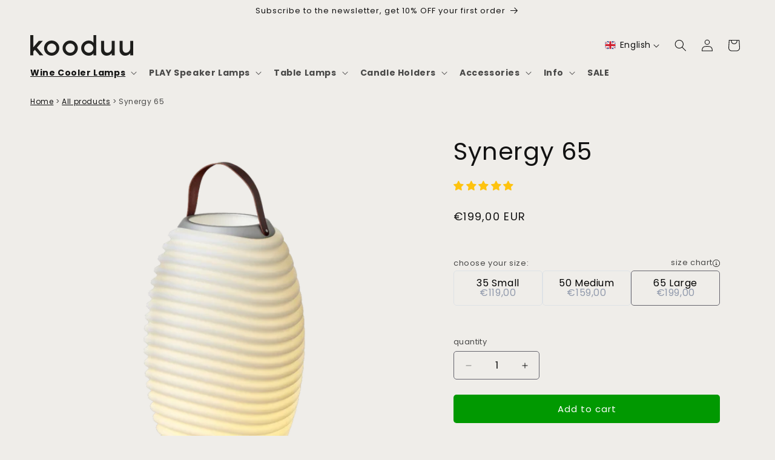

--- FILE ---
content_type: text/html; charset=utf-8
request_url: https://de.kooduu.com/products/synergy-65
body_size: 86237
content:
<!doctype html>
<html class="no-js" lang="en">
  <head>

    <meta charset="utf-8">
    <meta http-equiv="X-UA-Compatible" content="IE=edge">
    <meta name="viewport" content="width=device-width,initial-scale=1">
    <meta name="theme-color" content="">
    <link rel="canonical" href="https://kooduu.com/products/synergy-65"><link rel="icon" type="image/png" href="//de.kooduu.com/cdn/shop/files/B2C_favicon.png?crop=center&height=32&v=1696250413&width=32"><link rel="preconnect" href="https://fonts.shopifycdn.com" crossorigin><title>
      Kooduu Synergy 65 | The original Bluetooth Speakerlamp &amp; Wine Cooler in 1
 &ndash; Kooduu.com</title>

    
      <meta name="description" content="- Now with FREE set of ice cubes and SAVE € 12,50 - This Dimmable Speakerlamp with Bluetooth Speaker has a built-in compartment to keep your favorite drinks cool while you stream your favorite music. The Kooduu Synergy 65 has high quality sound and the warm white light is dimmable. Perfect for spontanious houseparties">
    

    

<meta property="og:site_name" content="Kooduu.com">
<meta property="og:url" content="https://kooduu.com/products/synergy-65">
<meta property="og:title" content="Kooduu Synergy 65 | The original Bluetooth Speakerlamp &amp; Wine Cooler in 1">
<meta property="og:type" content="product">
<meta property="og:description" content="- Now with FREE set of ice cubes and SAVE € 12,50 - This Dimmable Speakerlamp with Bluetooth Speaker has a built-in compartment to keep your favorite drinks cool while you stream your favorite music. The Kooduu Synergy 65 has high quality sound and the warm white light is dimmable. Perfect for spontanious houseparties"><meta property="og:image" content="http://de.kooduu.com/cdn/shop/files/kooduu_synergy_65_top_on.webp?v=1684831485">
  <meta property="og:image:secure_url" content="https://de.kooduu.com/cdn/shop/files/kooduu_synergy_65_top_on.webp?v=1684831485">
  <meta property="og:image:width" content="1080">
  <meta property="og:image:height" content="1080"><meta property="og:price:amount" content="199,00">
  <meta property="og:price:currency" content="EUR"><meta name="twitter:card" content="summary_large_image">
<meta name="twitter:title" content="Kooduu Synergy 65 | The original Bluetooth Speakerlamp &amp; Wine Cooler in 1">
<meta name="twitter:description" content="- Now with FREE set of ice cubes and SAVE € 12,50 - This Dimmable Speakerlamp with Bluetooth Speaker has a built-in compartment to keep your favorite drinks cool while you stream your favorite music. The Kooduu Synergy 65 has high quality sound and the warm white light is dimmable. Perfect for spontanious houseparties">


        
<script>
window.rumv = window.rumv || function() { (window.rumv.q = window.rumv.q || []).push(arguments) };
(function(rum, vi,si,on) {
    var s = JSON.parse( sessionStorage.getItem('rumv') || '{"pageviews":0}' ); s.pageviews++;
    if ( s.urls && s.regex && ( s.page = eval('('+s.regex+')')( s.urls, vi.location.pathname ) ) && !s.page.type ) {
            return sessionStorage.setItem('rumv', JSON.stringify( s ) );
        }
    
    vi.rumv.storage = s;
    var head = si.querySelector('head'), js = si.createElement('script');
    js.src = 'https://d5yoctgpv4cpx.cloudfront.net/'+rum+'/v4-'+vi.location.hostname+'.js';
    head.appendChild(js);
})( 'RUM-5ED6AFBE10', window, document, 'kooduu.com' );
//# sourceURL=rumvision.inline.js
</script>
    

    <meta name="google-site-verification" content="2w_943RDi8koQYtdVGRfm1M_9CodZmDJSHIcptwtyuc" />
    <script id="Cookiebot" src="https://consent.cookiebot.com/uc.js" data-cbid="c71ec69f-0cce-48dd-b829-3c7a08e438c8" type="text/javascript" async></script>

    <script src="//de.kooduu.com/cdn/shop/t/253/assets/constants.js?v=58251544750838685771763440056" defer="defer"></script>
    <script src="//de.kooduu.com/cdn/shop/t/253/assets/pubsub.js?v=158357773527763999511763440056" defer="defer"></script>
    <script src="//de.kooduu.com/cdn/shop/t/253/assets/global.js?v=106116626045777747121763440056" defer="defer"></script><script src="//de.kooduu.com/cdn/shop/t/253/assets/animations.js?v=88693664871331136111763440056" defer="defer"></script><script>window.performance && window.performance.mark && window.performance.mark('shopify.content_for_header.start');</script><meta name="google-site-verification" content="a1p11pWshI1qGT6R9QaZee6hfOJu6xYIjLR4wmM6Gzo">
<meta name="google-site-verification" content="7Af6TFkTypD65wIb9fl3QYVfFYLOrhum6Kfh-SvwpRc">
<meta name="facebook-domain-verification" content="kyrqqc3uxbnzgkbjko0afyov8rwcgp">
<meta id="shopify-digital-wallet" name="shopify-digital-wallet" content="/53462991031/digital_wallets/dialog">
<meta name="shopify-checkout-api-token" content="396bc815cb102f40e7e34c0f80f9ca17">
<meta id="in-context-paypal-metadata" data-shop-id="53462991031" data-venmo-supported="false" data-environment="production" data-locale="en_US" data-paypal-v4="true" data-currency="EUR">
<link rel="alternate" hreflang="x-default" href="https://kooduu.com/products/synergy-65">
<link rel="alternate" hreflang="en" href="https://kooduu.com/products/synergy-65">
<link rel="alternate" hreflang="nl" href="https://kooduu.com/nl/products/synergy-65">
<link rel="alternate" hreflang="fr" href="https://kooduu.com/fr/products/synergy-65">
<link rel="alternate" hreflang="de" href="https://kooduu.com/de/products/synergy-65">
<link rel="alternate" hreflang="es" href="https://kooduu.com/es/products/synergy-65">
<link rel="alternate" hreflang="de-DE" href="https://kooduu.com/de-de/products/synergy-65">
<link rel="alternate" hreflang="en-DE" href="https://kooduu.com/en-de/products/synergy-65">
<link rel="alternate" hreflang="nl-DE" href="https://kooduu.com/nl-de/products/synergy-65">
<link rel="alternate" hreflang="fr-DE" href="https://kooduu.com/fr-de/products/synergy-65">
<link rel="alternate" hreflang="es-DE" href="https://kooduu.com/es-de/products/synergy-65">
<link rel="alternate" hreflang="fr-FR" href="https://kooduu.com/fr-fr/products/synergy-65">
<link rel="alternate" hreflang="en-FR" href="https://kooduu.com/en-fr/products/synergy-65">
<link rel="alternate" hreflang="nl-FR" href="https://kooduu.com/nl-fr/products/synergy-65">
<link rel="alternate" hreflang="de-FR" href="https://kooduu.com/de-fr/products/synergy-65">
<link rel="alternate" hreflang="es-FR" href="https://kooduu.com/es-fr/products/synergy-65">
<link rel="alternate" hreflang="de-AT" href="https://kooduu.com/de-at/products/synergy-65">
<link rel="alternate" hreflang="en-AT" href="https://kooduu.com/en-at/products/synergy-65">
<link rel="alternate" hreflang="nl-AT" href="https://kooduu.com/nl-at/products/synergy-65">
<link rel="alternate" hreflang="fr-AT" href="https://kooduu.com/fr-at/products/synergy-65">
<link rel="alternate" hreflang="es-AT" href="https://kooduu.com/es-at/products/synergy-65">
<link rel="alternate" hreflang="en-BE" href="https://kooduu.com/en-be/products/synergy-65">
<link rel="alternate" hreflang="fr-BE" href="https://kooduu.com/fr-be/products/synergy-65">
<link rel="alternate" hreflang="nl-BE" href="https://kooduu.com/nl-be/products/synergy-65">
<link rel="alternate" hreflang="de-BE" href="https://kooduu.com/de-be/products/synergy-65">
<link rel="alternate" hreflang="es-BE" href="https://kooduu.com/es-be/products/synergy-65">
<link rel="alternate" hreflang="es-ES" href="https://kooduu.com/es-es/products/synergy-65">
<link rel="alternate" hreflang="en-ES" href="https://kooduu.com/en-es/products/synergy-65">
<link rel="alternate" hreflang="nl-ES" href="https://kooduu.com/nl-es/products/synergy-65">
<link rel="alternate" hreflang="fr-ES" href="https://kooduu.com/fr-es/products/synergy-65">
<link rel="alternate" hreflang="de-ES" href="https://kooduu.com/de-es/products/synergy-65">
<link rel="alternate" hreflang="en-IT" href="https://kooduu.com/en-it/products/synergy-65">
<link rel="alternate" hreflang="nl-IT" href="https://kooduu.com/nl-it/products/synergy-65">
<link rel="alternate" hreflang="fr-IT" href="https://kooduu.com/fr-it/products/synergy-65">
<link rel="alternate" hreflang="de-IT" href="https://kooduu.com/de-it/products/synergy-65">
<link rel="alternate" hreflang="es-IT" href="https://kooduu.com/es-it/products/synergy-65">
<link rel="alternate" hreflang="en-DK" href="https://kooduu.com/en-dk/products/synergy-65">
<link rel="alternate" hreflang="nl-DK" href="https://kooduu.com/nl-dk/products/synergy-65">
<link rel="alternate" hreflang="fr-DK" href="https://kooduu.com/fr-dk/products/synergy-65">
<link rel="alternate" hreflang="de-DK" href="https://kooduu.com/de-dk/products/synergy-65">
<link rel="alternate" hreflang="es-DK" href="https://kooduu.com/es-dk/products/synergy-65">
<link rel="alternate" hreflang="en-BG" href="https://kooduu.com/en-eu/products/synergy-65">
<link rel="alternate" hreflang="fr-BG" href="https://kooduu.com/fr-eu/products/synergy-65">
<link rel="alternate" hreflang="nl-BG" href="https://kooduu.com/nl-eu/products/synergy-65">
<link rel="alternate" hreflang="de-BG" href="https://kooduu.com/de-eu/products/synergy-65">
<link rel="alternate" hreflang="es-BG" href="https://kooduu.com/es-eu/products/synergy-65">
<link rel="alternate" hreflang="en-HR" href="https://kooduu.com/en-eu/products/synergy-65">
<link rel="alternate" hreflang="fr-HR" href="https://kooduu.com/fr-eu/products/synergy-65">
<link rel="alternate" hreflang="nl-HR" href="https://kooduu.com/nl-eu/products/synergy-65">
<link rel="alternate" hreflang="de-HR" href="https://kooduu.com/de-eu/products/synergy-65">
<link rel="alternate" hreflang="es-HR" href="https://kooduu.com/es-eu/products/synergy-65">
<link rel="alternate" hreflang="en-CY" href="https://kooduu.com/en-eu/products/synergy-65">
<link rel="alternate" hreflang="fr-CY" href="https://kooduu.com/fr-eu/products/synergy-65">
<link rel="alternate" hreflang="nl-CY" href="https://kooduu.com/nl-eu/products/synergy-65">
<link rel="alternate" hreflang="de-CY" href="https://kooduu.com/de-eu/products/synergy-65">
<link rel="alternate" hreflang="es-CY" href="https://kooduu.com/es-eu/products/synergy-65">
<link rel="alternate" hreflang="en-CZ" href="https://kooduu.com/en-eu/products/synergy-65">
<link rel="alternate" hreflang="fr-CZ" href="https://kooduu.com/fr-eu/products/synergy-65">
<link rel="alternate" hreflang="nl-CZ" href="https://kooduu.com/nl-eu/products/synergy-65">
<link rel="alternate" hreflang="de-CZ" href="https://kooduu.com/de-eu/products/synergy-65">
<link rel="alternate" hreflang="es-CZ" href="https://kooduu.com/es-eu/products/synergy-65">
<link rel="alternate" hreflang="en-EE" href="https://kooduu.com/en-eu/products/synergy-65">
<link rel="alternate" hreflang="fr-EE" href="https://kooduu.com/fr-eu/products/synergy-65">
<link rel="alternate" hreflang="nl-EE" href="https://kooduu.com/nl-eu/products/synergy-65">
<link rel="alternate" hreflang="de-EE" href="https://kooduu.com/de-eu/products/synergy-65">
<link rel="alternate" hreflang="es-EE" href="https://kooduu.com/es-eu/products/synergy-65">
<link rel="alternate" hreflang="en-FI" href="https://kooduu.com/en-eu/products/synergy-65">
<link rel="alternate" hreflang="fr-FI" href="https://kooduu.com/fr-eu/products/synergy-65">
<link rel="alternate" hreflang="nl-FI" href="https://kooduu.com/nl-eu/products/synergy-65">
<link rel="alternate" hreflang="de-FI" href="https://kooduu.com/de-eu/products/synergy-65">
<link rel="alternate" hreflang="es-FI" href="https://kooduu.com/es-eu/products/synergy-65">
<link rel="alternate" hreflang="en-GR" href="https://kooduu.com/en-eu/products/synergy-65">
<link rel="alternate" hreflang="fr-GR" href="https://kooduu.com/fr-eu/products/synergy-65">
<link rel="alternate" hreflang="nl-GR" href="https://kooduu.com/nl-eu/products/synergy-65">
<link rel="alternate" hreflang="de-GR" href="https://kooduu.com/de-eu/products/synergy-65">
<link rel="alternate" hreflang="es-GR" href="https://kooduu.com/es-eu/products/synergy-65">
<link rel="alternate" hreflang="en-HU" href="https://kooduu.com/en-eu/products/synergy-65">
<link rel="alternate" hreflang="fr-HU" href="https://kooduu.com/fr-eu/products/synergy-65">
<link rel="alternate" hreflang="nl-HU" href="https://kooduu.com/nl-eu/products/synergy-65">
<link rel="alternate" hreflang="de-HU" href="https://kooduu.com/de-eu/products/synergy-65">
<link rel="alternate" hreflang="es-HU" href="https://kooduu.com/es-eu/products/synergy-65">
<link rel="alternate" hreflang="en-IE" href="https://kooduu.com/en-eu/products/synergy-65">
<link rel="alternate" hreflang="fr-IE" href="https://kooduu.com/fr-eu/products/synergy-65">
<link rel="alternate" hreflang="nl-IE" href="https://kooduu.com/nl-eu/products/synergy-65">
<link rel="alternate" hreflang="de-IE" href="https://kooduu.com/de-eu/products/synergy-65">
<link rel="alternate" hreflang="es-IE" href="https://kooduu.com/es-eu/products/synergy-65">
<link rel="alternate" hreflang="en-LV" href="https://kooduu.com/en-eu/products/synergy-65">
<link rel="alternate" hreflang="fr-LV" href="https://kooduu.com/fr-eu/products/synergy-65">
<link rel="alternate" hreflang="nl-LV" href="https://kooduu.com/nl-eu/products/synergy-65">
<link rel="alternate" hreflang="de-LV" href="https://kooduu.com/de-eu/products/synergy-65">
<link rel="alternate" hreflang="es-LV" href="https://kooduu.com/es-eu/products/synergy-65">
<link rel="alternate" hreflang="en-LT" href="https://kooduu.com/en-eu/products/synergy-65">
<link rel="alternate" hreflang="fr-LT" href="https://kooduu.com/fr-eu/products/synergy-65">
<link rel="alternate" hreflang="nl-LT" href="https://kooduu.com/nl-eu/products/synergy-65">
<link rel="alternate" hreflang="de-LT" href="https://kooduu.com/de-eu/products/synergy-65">
<link rel="alternate" hreflang="es-LT" href="https://kooduu.com/es-eu/products/synergy-65">
<link rel="alternate" hreflang="en-LU" href="https://kooduu.com/en-eu/products/synergy-65">
<link rel="alternate" hreflang="fr-LU" href="https://kooduu.com/fr-eu/products/synergy-65">
<link rel="alternate" hreflang="nl-LU" href="https://kooduu.com/nl-eu/products/synergy-65">
<link rel="alternate" hreflang="de-LU" href="https://kooduu.com/de-eu/products/synergy-65">
<link rel="alternate" hreflang="es-LU" href="https://kooduu.com/es-eu/products/synergy-65">
<link rel="alternate" hreflang="en-MT" href="https://kooduu.com/en-eu/products/synergy-65">
<link rel="alternate" hreflang="fr-MT" href="https://kooduu.com/fr-eu/products/synergy-65">
<link rel="alternate" hreflang="nl-MT" href="https://kooduu.com/nl-eu/products/synergy-65">
<link rel="alternate" hreflang="de-MT" href="https://kooduu.com/de-eu/products/synergy-65">
<link rel="alternate" hreflang="es-MT" href="https://kooduu.com/es-eu/products/synergy-65">
<link rel="alternate" hreflang="en-PL" href="https://kooduu.com/en-eu/products/synergy-65">
<link rel="alternate" hreflang="fr-PL" href="https://kooduu.com/fr-eu/products/synergy-65">
<link rel="alternate" hreflang="nl-PL" href="https://kooduu.com/nl-eu/products/synergy-65">
<link rel="alternate" hreflang="de-PL" href="https://kooduu.com/de-eu/products/synergy-65">
<link rel="alternate" hreflang="es-PL" href="https://kooduu.com/es-eu/products/synergy-65">
<link rel="alternate" hreflang="en-RO" href="https://kooduu.com/en-eu/products/synergy-65">
<link rel="alternate" hreflang="fr-RO" href="https://kooduu.com/fr-eu/products/synergy-65">
<link rel="alternate" hreflang="nl-RO" href="https://kooduu.com/nl-eu/products/synergy-65">
<link rel="alternate" hreflang="de-RO" href="https://kooduu.com/de-eu/products/synergy-65">
<link rel="alternate" hreflang="es-RO" href="https://kooduu.com/es-eu/products/synergy-65">
<link rel="alternate" hreflang="en-SK" href="https://kooduu.com/en-eu/products/synergy-65">
<link rel="alternate" hreflang="fr-SK" href="https://kooduu.com/fr-eu/products/synergy-65">
<link rel="alternate" hreflang="nl-SK" href="https://kooduu.com/nl-eu/products/synergy-65">
<link rel="alternate" hreflang="de-SK" href="https://kooduu.com/de-eu/products/synergy-65">
<link rel="alternate" hreflang="es-SK" href="https://kooduu.com/es-eu/products/synergy-65">
<link rel="alternate" hreflang="en-SI" href="https://kooduu.com/en-eu/products/synergy-65">
<link rel="alternate" hreflang="fr-SI" href="https://kooduu.com/fr-eu/products/synergy-65">
<link rel="alternate" hreflang="nl-SI" href="https://kooduu.com/nl-eu/products/synergy-65">
<link rel="alternate" hreflang="de-SI" href="https://kooduu.com/de-eu/products/synergy-65">
<link rel="alternate" hreflang="es-SI" href="https://kooduu.com/es-eu/products/synergy-65">
<link rel="alternate" hreflang="en-SE" href="https://kooduu.com/en-eu/products/synergy-65">
<link rel="alternate" hreflang="fr-SE" href="https://kooduu.com/fr-eu/products/synergy-65">
<link rel="alternate" hreflang="nl-SE" href="https://kooduu.com/nl-eu/products/synergy-65">
<link rel="alternate" hreflang="de-SE" href="https://kooduu.com/de-eu/products/synergy-65">
<link rel="alternate" hreflang="es-SE" href="https://kooduu.com/es-eu/products/synergy-65">
<link rel="alternate" hreflang="en-AL" href="https://kooduu.com/en-eu/products/synergy-65">
<link rel="alternate" hreflang="fr-AL" href="https://kooduu.com/fr-eu/products/synergy-65">
<link rel="alternate" hreflang="nl-AL" href="https://kooduu.com/nl-eu/products/synergy-65">
<link rel="alternate" hreflang="de-AL" href="https://kooduu.com/de-eu/products/synergy-65">
<link rel="alternate" hreflang="es-AL" href="https://kooduu.com/es-eu/products/synergy-65">
<link rel="alternate" hreflang="en-AD" href="https://kooduu.com/en-eu/products/synergy-65">
<link rel="alternate" hreflang="fr-AD" href="https://kooduu.com/fr-eu/products/synergy-65">
<link rel="alternate" hreflang="nl-AD" href="https://kooduu.com/nl-eu/products/synergy-65">
<link rel="alternate" hreflang="de-AD" href="https://kooduu.com/de-eu/products/synergy-65">
<link rel="alternate" hreflang="es-AD" href="https://kooduu.com/es-eu/products/synergy-65">
<link rel="alternate" hreflang="en-BH" href="https://kooduu.com/en-me/products/synergy-65">
<link rel="alternate" hreflang="nl-BH" href="https://kooduu.com/nl-me/products/synergy-65">
<link rel="alternate" hreflang="fr-BH" href="https://kooduu.com/fr-me/products/synergy-65">
<link rel="alternate" hreflang="de-BH" href="https://kooduu.com/de-me/products/synergy-65">
<link rel="alternate" hreflang="es-BH" href="https://kooduu.com/es-me/products/synergy-65">
<link rel="alternate" hreflang="en-KW" href="https://kooduu.com/en-me/products/synergy-65">
<link rel="alternate" hreflang="nl-KW" href="https://kooduu.com/nl-me/products/synergy-65">
<link rel="alternate" hreflang="fr-KW" href="https://kooduu.com/fr-me/products/synergy-65">
<link rel="alternate" hreflang="de-KW" href="https://kooduu.com/de-me/products/synergy-65">
<link rel="alternate" hreflang="es-KW" href="https://kooduu.com/es-me/products/synergy-65">
<link rel="alternate" hreflang="en-OM" href="https://kooduu.com/en-me/products/synergy-65">
<link rel="alternate" hreflang="nl-OM" href="https://kooduu.com/nl-me/products/synergy-65">
<link rel="alternate" hreflang="fr-OM" href="https://kooduu.com/fr-me/products/synergy-65">
<link rel="alternate" hreflang="de-OM" href="https://kooduu.com/de-me/products/synergy-65">
<link rel="alternate" hreflang="es-OM" href="https://kooduu.com/es-me/products/synergy-65">
<link rel="alternate" hreflang="en-QA" href="https://kooduu.com/en-me/products/synergy-65">
<link rel="alternate" hreflang="nl-QA" href="https://kooduu.com/nl-me/products/synergy-65">
<link rel="alternate" hreflang="fr-QA" href="https://kooduu.com/fr-me/products/synergy-65">
<link rel="alternate" hreflang="de-QA" href="https://kooduu.com/de-me/products/synergy-65">
<link rel="alternate" hreflang="es-QA" href="https://kooduu.com/es-me/products/synergy-65">
<link rel="alternate" hreflang="en-SA" href="https://kooduu.com/en-me/products/synergy-65">
<link rel="alternate" hreflang="nl-SA" href="https://kooduu.com/nl-me/products/synergy-65">
<link rel="alternate" hreflang="fr-SA" href="https://kooduu.com/fr-me/products/synergy-65">
<link rel="alternate" hreflang="de-SA" href="https://kooduu.com/de-me/products/synergy-65">
<link rel="alternate" hreflang="es-SA" href="https://kooduu.com/es-me/products/synergy-65">
<link rel="alternate" hreflang="en-AE" href="https://kooduu.com/en-me/products/synergy-65">
<link rel="alternate" hreflang="nl-AE" href="https://kooduu.com/nl-me/products/synergy-65">
<link rel="alternate" hreflang="fr-AE" href="https://kooduu.com/fr-me/products/synergy-65">
<link rel="alternate" hreflang="de-AE" href="https://kooduu.com/de-me/products/synergy-65">
<link rel="alternate" hreflang="es-AE" href="https://kooduu.com/es-me/products/synergy-65">
<link rel="alternate" hreflang="en-PT" href="https://kooduu.com/en-pt/products/synergy-65">
<link rel="alternate" hreflang="es-PT" href="https://kooduu.com/es-pt/products/synergy-65">
<link rel="alternate" hreflang="nl-PT" href="https://kooduu.com/nl-pt/products/synergy-65">
<link rel="alternate" hreflang="fr-PT" href="https://kooduu.com/fr-pt/products/synergy-65">
<link rel="alternate" hreflang="de-PT" href="https://kooduu.com/de-pt/products/synergy-65">
<link rel="alternate" type="application/json+oembed" href="https://kooduu.com/products/synergy-65.oembed">
<script async="async" src="/checkouts/internal/preloads.js?locale=en-NL"></script>
<link rel="preconnect" href="https://shop.app" crossorigin="anonymous">
<script async="async" src="https://shop.app/checkouts/internal/preloads.js?locale=en-NL&shop_id=53462991031" crossorigin="anonymous"></script>
<script id="apple-pay-shop-capabilities" type="application/json">{"shopId":53462991031,"countryCode":"NL","currencyCode":"EUR","merchantCapabilities":["supports3DS"],"merchantId":"gid:\/\/shopify\/Shop\/53462991031","merchantName":"Kooduu.com","requiredBillingContactFields":["postalAddress","email"],"requiredShippingContactFields":["postalAddress","email"],"shippingType":"shipping","supportedNetworks":["visa","maestro","masterCard","amex"],"total":{"type":"pending","label":"Kooduu.com","amount":"1.00"},"shopifyPaymentsEnabled":true,"supportsSubscriptions":true}</script>
<script id="shopify-features" type="application/json">{"accessToken":"396bc815cb102f40e7e34c0f80f9ca17","betas":["rich-media-storefront-analytics"],"domain":"de.kooduu.com","predictiveSearch":true,"shopId":53462991031,"locale":"en"}</script>
<script>var Shopify = Shopify || {};
Shopify.shop = "kooduu-com.myshopify.com";
Shopify.locale = "en";
Shopify.currency = {"active":"EUR","rate":"1.0"};
Shopify.country = "NL";
Shopify.theme = {"name":"Copy of kooduu\/main - SP SPM update + disclaimers","id":182508192078,"schema_name":"Dawn","schema_version":"12.0.0","theme_store_id":null,"role":"main"};
Shopify.theme.handle = "null";
Shopify.theme.style = {"id":null,"handle":null};
Shopify.cdnHost = "de.kooduu.com/cdn";
Shopify.routes = Shopify.routes || {};
Shopify.routes.root = "/";</script>
<script type="module">!function(o){(o.Shopify=o.Shopify||{}).modules=!0}(window);</script>
<script>!function(o){function n(){var o=[];function n(){o.push(Array.prototype.slice.apply(arguments))}return n.q=o,n}var t=o.Shopify=o.Shopify||{};t.loadFeatures=n(),t.autoloadFeatures=n()}(window);</script>
<script>
  window.ShopifyPay = window.ShopifyPay || {};
  window.ShopifyPay.apiHost = "shop.app\/pay";
  window.ShopifyPay.redirectState = null;
</script>
<script id="shop-js-analytics" type="application/json">{"pageType":"product"}</script>
<script defer="defer" async type="module" src="//de.kooduu.com/cdn/shopifycloud/shop-js/modules/v2/client.init-shop-cart-sync_BT-GjEfc.en.esm.js"></script>
<script defer="defer" async type="module" src="//de.kooduu.com/cdn/shopifycloud/shop-js/modules/v2/chunk.common_D58fp_Oc.esm.js"></script>
<script defer="defer" async type="module" src="//de.kooduu.com/cdn/shopifycloud/shop-js/modules/v2/chunk.modal_xMitdFEc.esm.js"></script>
<script type="module">
  await import("//de.kooduu.com/cdn/shopifycloud/shop-js/modules/v2/client.init-shop-cart-sync_BT-GjEfc.en.esm.js");
await import("//de.kooduu.com/cdn/shopifycloud/shop-js/modules/v2/chunk.common_D58fp_Oc.esm.js");
await import("//de.kooduu.com/cdn/shopifycloud/shop-js/modules/v2/chunk.modal_xMitdFEc.esm.js");

  window.Shopify.SignInWithShop?.initShopCartSync?.({"fedCMEnabled":true,"windoidEnabled":true});

</script>
<script>
  window.Shopify = window.Shopify || {};
  if (!window.Shopify.featureAssets) window.Shopify.featureAssets = {};
  window.Shopify.featureAssets['shop-js'] = {"shop-cart-sync":["modules/v2/client.shop-cart-sync_DZOKe7Ll.en.esm.js","modules/v2/chunk.common_D58fp_Oc.esm.js","modules/v2/chunk.modal_xMitdFEc.esm.js"],"init-fed-cm":["modules/v2/client.init-fed-cm_B6oLuCjv.en.esm.js","modules/v2/chunk.common_D58fp_Oc.esm.js","modules/v2/chunk.modal_xMitdFEc.esm.js"],"shop-cash-offers":["modules/v2/client.shop-cash-offers_D2sdYoxE.en.esm.js","modules/v2/chunk.common_D58fp_Oc.esm.js","modules/v2/chunk.modal_xMitdFEc.esm.js"],"shop-login-button":["modules/v2/client.shop-login-button_QeVjl5Y3.en.esm.js","modules/v2/chunk.common_D58fp_Oc.esm.js","modules/v2/chunk.modal_xMitdFEc.esm.js"],"pay-button":["modules/v2/client.pay-button_DXTOsIq6.en.esm.js","modules/v2/chunk.common_D58fp_Oc.esm.js","modules/v2/chunk.modal_xMitdFEc.esm.js"],"shop-button":["modules/v2/client.shop-button_DQZHx9pm.en.esm.js","modules/v2/chunk.common_D58fp_Oc.esm.js","modules/v2/chunk.modal_xMitdFEc.esm.js"],"avatar":["modules/v2/client.avatar_BTnouDA3.en.esm.js"],"init-windoid":["modules/v2/client.init-windoid_CR1B-cfM.en.esm.js","modules/v2/chunk.common_D58fp_Oc.esm.js","modules/v2/chunk.modal_xMitdFEc.esm.js"],"init-shop-for-new-customer-accounts":["modules/v2/client.init-shop-for-new-customer-accounts_C_vY_xzh.en.esm.js","modules/v2/client.shop-login-button_QeVjl5Y3.en.esm.js","modules/v2/chunk.common_D58fp_Oc.esm.js","modules/v2/chunk.modal_xMitdFEc.esm.js"],"init-shop-email-lookup-coordinator":["modules/v2/client.init-shop-email-lookup-coordinator_BI7n9ZSv.en.esm.js","modules/v2/chunk.common_D58fp_Oc.esm.js","modules/v2/chunk.modal_xMitdFEc.esm.js"],"init-shop-cart-sync":["modules/v2/client.init-shop-cart-sync_BT-GjEfc.en.esm.js","modules/v2/chunk.common_D58fp_Oc.esm.js","modules/v2/chunk.modal_xMitdFEc.esm.js"],"shop-toast-manager":["modules/v2/client.shop-toast-manager_DiYdP3xc.en.esm.js","modules/v2/chunk.common_D58fp_Oc.esm.js","modules/v2/chunk.modal_xMitdFEc.esm.js"],"init-customer-accounts":["modules/v2/client.init-customer-accounts_D9ZNqS-Q.en.esm.js","modules/v2/client.shop-login-button_QeVjl5Y3.en.esm.js","modules/v2/chunk.common_D58fp_Oc.esm.js","modules/v2/chunk.modal_xMitdFEc.esm.js"],"init-customer-accounts-sign-up":["modules/v2/client.init-customer-accounts-sign-up_iGw4briv.en.esm.js","modules/v2/client.shop-login-button_QeVjl5Y3.en.esm.js","modules/v2/chunk.common_D58fp_Oc.esm.js","modules/v2/chunk.modal_xMitdFEc.esm.js"],"shop-follow-button":["modules/v2/client.shop-follow-button_CqMgW2wH.en.esm.js","modules/v2/chunk.common_D58fp_Oc.esm.js","modules/v2/chunk.modal_xMitdFEc.esm.js"],"checkout-modal":["modules/v2/client.checkout-modal_xHeaAweL.en.esm.js","modules/v2/chunk.common_D58fp_Oc.esm.js","modules/v2/chunk.modal_xMitdFEc.esm.js"],"shop-login":["modules/v2/client.shop-login_D91U-Q7h.en.esm.js","modules/v2/chunk.common_D58fp_Oc.esm.js","modules/v2/chunk.modal_xMitdFEc.esm.js"],"lead-capture":["modules/v2/client.lead-capture_BJmE1dJe.en.esm.js","modules/v2/chunk.common_D58fp_Oc.esm.js","modules/v2/chunk.modal_xMitdFEc.esm.js"],"payment-terms":["modules/v2/client.payment-terms_Ci9AEqFq.en.esm.js","modules/v2/chunk.common_D58fp_Oc.esm.js","modules/v2/chunk.modal_xMitdFEc.esm.js"]};
</script>
<script id="__st">var __st={"a":53462991031,"offset":3600,"reqid":"bd8fba8d-daa7-4f5d-9eca-819df828073c-1769429326","pageurl":"de.kooduu.com\/products\/synergy-65","u":"53c30aa64f5e","p":"product","rtyp":"product","rid":7823831466230};</script>
<script>window.ShopifyPaypalV4VisibilityTracking = true;</script>
<script id="captcha-bootstrap">!function(){'use strict';const t='contact',e='account',n='new_comment',o=[[t,t],['blogs',n],['comments',n],[t,'customer']],c=[[e,'customer_login'],[e,'guest_login'],[e,'recover_customer_password'],[e,'create_customer']],r=t=>t.map((([t,e])=>`form[action*='/${t}']:not([data-nocaptcha='true']) input[name='form_type'][value='${e}']`)).join(','),a=t=>()=>t?[...document.querySelectorAll(t)].map((t=>t.form)):[];function s(){const t=[...o],e=r(t);return a(e)}const i='password',u='form_key',d=['recaptcha-v3-token','g-recaptcha-response','h-captcha-response',i],f=()=>{try{return window.sessionStorage}catch{return}},m='__shopify_v',_=t=>t.elements[u];function p(t,e,n=!1){try{const o=window.sessionStorage,c=JSON.parse(o.getItem(e)),{data:r}=function(t){const{data:e,action:n}=t;return t[m]||n?{data:e,action:n}:{data:t,action:n}}(c);for(const[e,n]of Object.entries(r))t.elements[e]&&(t.elements[e].value=n);n&&o.removeItem(e)}catch(o){console.error('form repopulation failed',{error:o})}}const l='form_type',E='cptcha';function T(t){t.dataset[E]=!0}const w=window,h=w.document,L='Shopify',v='ce_forms',y='captcha';let A=!1;((t,e)=>{const n=(g='f06e6c50-85a8-45c8-87d0-21a2b65856fe',I='https://cdn.shopify.com/shopifycloud/storefront-forms-hcaptcha/ce_storefront_forms_captcha_hcaptcha.v1.5.2.iife.js',D={infoText:'Protected by hCaptcha',privacyText:'Privacy',termsText:'Terms'},(t,e,n)=>{const o=w[L][v],c=o.bindForm;if(c)return c(t,g,e,D).then(n);var r;o.q.push([[t,g,e,D],n]),r=I,A||(h.body.append(Object.assign(h.createElement('script'),{id:'captcha-provider',async:!0,src:r})),A=!0)});var g,I,D;w[L]=w[L]||{},w[L][v]=w[L][v]||{},w[L][v].q=[],w[L][y]=w[L][y]||{},w[L][y].protect=function(t,e){n(t,void 0,e),T(t)},Object.freeze(w[L][y]),function(t,e,n,w,h,L){const[v,y,A,g]=function(t,e,n){const i=e?o:[],u=t?c:[],d=[...i,...u],f=r(d),m=r(i),_=r(d.filter((([t,e])=>n.includes(e))));return[a(f),a(m),a(_),s()]}(w,h,L),I=t=>{const e=t.target;return e instanceof HTMLFormElement?e:e&&e.form},D=t=>v().includes(t);t.addEventListener('submit',(t=>{const e=I(t);if(!e)return;const n=D(e)&&!e.dataset.hcaptchaBound&&!e.dataset.recaptchaBound,o=_(e),c=g().includes(e)&&(!o||!o.value);(n||c)&&t.preventDefault(),c&&!n&&(function(t){try{if(!f())return;!function(t){const e=f();if(!e)return;const n=_(t);if(!n)return;const o=n.value;o&&e.removeItem(o)}(t);const e=Array.from(Array(32),(()=>Math.random().toString(36)[2])).join('');!function(t,e){_(t)||t.append(Object.assign(document.createElement('input'),{type:'hidden',name:u})),t.elements[u].value=e}(t,e),function(t,e){const n=f();if(!n)return;const o=[...t.querySelectorAll(`input[type='${i}']`)].map((({name:t})=>t)),c=[...d,...o],r={};for(const[a,s]of new FormData(t).entries())c.includes(a)||(r[a]=s);n.setItem(e,JSON.stringify({[m]:1,action:t.action,data:r}))}(t,e)}catch(e){console.error('failed to persist form',e)}}(e),e.submit())}));const S=(t,e)=>{t&&!t.dataset[E]&&(n(t,e.some((e=>e===t))),T(t))};for(const o of['focusin','change'])t.addEventListener(o,(t=>{const e=I(t);D(e)&&S(e,y())}));const B=e.get('form_key'),M=e.get(l),P=B&&M;t.addEventListener('DOMContentLoaded',(()=>{const t=y();if(P)for(const e of t)e.elements[l].value===M&&p(e,B);[...new Set([...A(),...v().filter((t=>'true'===t.dataset.shopifyCaptcha))])].forEach((e=>S(e,t)))}))}(h,new URLSearchParams(w.location.search),n,t,e,['guest_login'])})(!0,!0)}();</script>
<script integrity="sha256-4kQ18oKyAcykRKYeNunJcIwy7WH5gtpwJnB7kiuLZ1E=" data-source-attribution="shopify.loadfeatures" defer="defer" src="//de.kooduu.com/cdn/shopifycloud/storefront/assets/storefront/load_feature-a0a9edcb.js" crossorigin="anonymous"></script>
<script crossorigin="anonymous" defer="defer" src="//de.kooduu.com/cdn/shopifycloud/storefront/assets/shopify_pay/storefront-65b4c6d7.js?v=20250812"></script>
<script data-source-attribution="shopify.dynamic_checkout.dynamic.init">var Shopify=Shopify||{};Shopify.PaymentButton=Shopify.PaymentButton||{isStorefrontPortableWallets:!0,init:function(){window.Shopify.PaymentButton.init=function(){};var t=document.createElement("script");t.src="https://de.kooduu.com/cdn/shopifycloud/portable-wallets/latest/portable-wallets.en.js",t.type="module",document.head.appendChild(t)}};
</script>
<script data-source-attribution="shopify.dynamic_checkout.buyer_consent">
  function portableWalletsHideBuyerConsent(e){var t=document.getElementById("shopify-buyer-consent"),n=document.getElementById("shopify-subscription-policy-button");t&&n&&(t.classList.add("hidden"),t.setAttribute("aria-hidden","true"),n.removeEventListener("click",e))}function portableWalletsShowBuyerConsent(e){var t=document.getElementById("shopify-buyer-consent"),n=document.getElementById("shopify-subscription-policy-button");t&&n&&(t.classList.remove("hidden"),t.removeAttribute("aria-hidden"),n.addEventListener("click",e))}window.Shopify?.PaymentButton&&(window.Shopify.PaymentButton.hideBuyerConsent=portableWalletsHideBuyerConsent,window.Shopify.PaymentButton.showBuyerConsent=portableWalletsShowBuyerConsent);
</script>
<script data-source-attribution="shopify.dynamic_checkout.cart.bootstrap">document.addEventListener("DOMContentLoaded",(function(){function t(){return document.querySelector("shopify-accelerated-checkout-cart, shopify-accelerated-checkout")}if(t())Shopify.PaymentButton.init();else{new MutationObserver((function(e,n){t()&&(Shopify.PaymentButton.init(),n.disconnect())})).observe(document.body,{childList:!0,subtree:!0})}}));
</script>
<script id='scb4127' type='text/javascript' async='' src='https://de.kooduu.com/cdn/shopifycloud/privacy-banner/storefront-banner.js'></script><link id="shopify-accelerated-checkout-styles" rel="stylesheet" media="screen" href="https://de.kooduu.com/cdn/shopifycloud/portable-wallets/latest/accelerated-checkout-backwards-compat.css" crossorigin="anonymous">
<style id="shopify-accelerated-checkout-cart">
        #shopify-buyer-consent {
  margin-top: 1em;
  display: inline-block;
  width: 100%;
}

#shopify-buyer-consent.hidden {
  display: none;
}

#shopify-subscription-policy-button {
  background: none;
  border: none;
  padding: 0;
  text-decoration: underline;
  font-size: inherit;
  cursor: pointer;
}

#shopify-subscription-policy-button::before {
  box-shadow: none;
}

      </style>
<script id="sections-script" data-sections="header" defer="defer" src="//de.kooduu.com/cdn/shop/t/253/compiled_assets/scripts.js?v=28848"></script>
<script>window.performance && window.performance.mark && window.performance.mark('shopify.content_for_header.end');</script>


    <style data-shopify>
      @font-face {
  font-family: Poppins;
  font-weight: 400;
  font-style: normal;
  font-display: swap;
  src: url("//de.kooduu.com/cdn/fonts/poppins/poppins_n4.0ba78fa5af9b0e1a374041b3ceaadf0a43b41362.woff2") format("woff2"),
       url("//de.kooduu.com/cdn/fonts/poppins/poppins_n4.214741a72ff2596839fc9760ee7a770386cf16ca.woff") format("woff");
}

      @font-face {
  font-family: Poppins;
  font-weight: 700;
  font-style: normal;
  font-display: swap;
  src: url("//de.kooduu.com/cdn/fonts/poppins/poppins_n7.56758dcf284489feb014a026f3727f2f20a54626.woff2") format("woff2"),
       url("//de.kooduu.com/cdn/fonts/poppins/poppins_n7.f34f55d9b3d3205d2cd6f64955ff4b36f0cfd8da.woff") format("woff");
}

      @font-face {
  font-family: Poppins;
  font-weight: 400;
  font-style: italic;
  font-display: swap;
  src: url("//de.kooduu.com/cdn/fonts/poppins/poppins_i4.846ad1e22474f856bd6b81ba4585a60799a9f5d2.woff2") format("woff2"),
       url("//de.kooduu.com/cdn/fonts/poppins/poppins_i4.56b43284e8b52fc64c1fd271f289a39e8477e9ec.woff") format("woff");
}

      @font-face {
  font-family: Poppins;
  font-weight: 700;
  font-style: italic;
  font-display: swap;
  src: url("//de.kooduu.com/cdn/fonts/poppins/poppins_i7.42fd71da11e9d101e1e6c7932199f925f9eea42d.woff2") format("woff2"),
       url("//de.kooduu.com/cdn/fonts/poppins/poppins_i7.ec8499dbd7616004e21155106d13837fff4cf556.woff") format("woff");
}

      @font-face {
  font-family: Poppins;
  font-weight: 400;
  font-style: normal;
  font-display: swap;
  src: url("//de.kooduu.com/cdn/fonts/poppins/poppins_n4.0ba78fa5af9b0e1a374041b3ceaadf0a43b41362.woff2") format("woff2"),
       url("//de.kooduu.com/cdn/fonts/poppins/poppins_n4.214741a72ff2596839fc9760ee7a770386cf16ca.woff") format("woff");
}


      
        :root,
        .color-background-1 {
          --color-background: 255,255,255;
        
          --gradient-background: #ffffff;
        

        

        --color-foreground: 18,18,18;
        --color-background-contrast: 191,191,191;
        --color-shadow: 18,18,18;
        --color-button: 18,18,18;
        --color-button-text: 255,255,255;
        --color-secondary-button: 255,255,255;
        --color-secondary-button-text: 18,18,18;
        --color-link: 18,18,18;
        --color-badge-foreground: 18,18,18;
        --color-badge-background: 255,255,255;
        --color-badge-border: 18,18,18;
        --payment-terms-background-color: rgb(255 255 255);
      }
      
        
        .color-background-2 {
          --color-background: 243,243,243;
        
          --gradient-background: #f3f3f3;
        

        

        --color-foreground: 18,18,18;
        --color-background-contrast: 179,179,179;
        --color-shadow: 18,18,18;
        --color-button: 18,18,18;
        --color-button-text: 243,243,243;
        --color-secondary-button: 243,243,243;
        --color-secondary-button-text: 18,18,18;
        --color-link: 18,18,18;
        --color-badge-foreground: 18,18,18;
        --color-badge-background: 243,243,243;
        --color-badge-border: 18,18,18;
        --payment-terms-background-color: rgb(243 243 243);
      }
      
        
        .color-inverse {
          --color-background: 36,40,51;
        
          --gradient-background: #242833;
        

        

        --color-foreground: 255,255,255;
        --color-background-contrast: 47,52,66;
        --color-shadow: 18,18,18;
        --color-button: 255,255,255;
        --color-button-text: 0,0,0;
        --color-secondary-button: 36,40,51;
        --color-secondary-button-text: 255,255,255;
        --color-link: 255,255,255;
        --color-badge-foreground: 255,255,255;
        --color-badge-background: 36,40,51;
        --color-badge-border: 255,255,255;
        --payment-terms-background-color: rgb(36 40 51);
      }
      
        
        .color-accent-1 {
          --color-background: 18,18,18;
        
          --gradient-background: #121212;
        

        

        --color-foreground: 255,255,255;
        --color-background-contrast: 146,146,146;
        --color-shadow: 18,18,18;
        --color-button: 255,255,255;
        --color-button-text: 18,18,18;
        --color-secondary-button: 18,18,18;
        --color-secondary-button-text: 255,255,255;
        --color-link: 255,255,255;
        --color-badge-foreground: 255,255,255;
        --color-badge-background: 18,18,18;
        --color-badge-border: 255,255,255;
        --payment-terms-background-color: rgb(18 18 18);
      }
      
        
        .color-accent-2 {
          --color-background: 51,79,180;
        
          --gradient-background: #334fb4;
        

        

        --color-foreground: 255,255,255;
        --color-background-contrast: 23,35,81;
        --color-shadow: 18,18,18;
        --color-button: 255,255,255;
        --color-button-text: 51,79,180;
        --color-secondary-button: 51,79,180;
        --color-secondary-button-text: 255,255,255;
        --color-link: 255,255,255;
        --color-badge-foreground: 255,255,255;
        --color-badge-background: 51,79,180;
        --color-badge-border: 255,255,255;
        --payment-terms-background-color: rgb(51 79 180);
      }
      
        
        .color-scheme-a691a849-834c-406c-adf9-65c61e685b88 {
          --color-background: 239,237,233;
        
          --gradient-background: linear-gradient(180deg, rgba(239, 237, 233, 1), rgba(239, 237, 233, 1) 100%);
        

        

        --color-foreground: 18,18,18;
        --color-background-contrast: 185,177,159;
        --color-shadow: 18,18,18;
        --color-button: 2,185,2;
        --color-button-text: 255,255,255;
        --color-secondary-button: 239,237,233;
        --color-secondary-button-text: 18,18,18;
        --color-link: 18,18,18;
        --color-badge-foreground: 18,18,18;
        --color-badge-background: 239,237,233;
        --color-badge-border: 18,18,18;
        --payment-terms-background-color: rgb(239 237 233);
      }
      
        
        .color-scheme-8dc1bf00-e45e-43f2-b5eb-71bb7fb58bde {
          --color-background: 40,92,77;
        
          --gradient-background: #285c4d;
        

        

        --color-foreground: 255,255,255;
        --color-background-contrast: 1,3,3;
        --color-shadow: 18,18,18;
        --color-button: 188,24,35;
        --color-button-text: 255,255,255;
        --color-secondary-button: 40,92,77;
        --color-secondary-button-text: 18,18,18;
        --color-link: 18,18,18;
        --color-badge-foreground: 255,255,255;
        --color-badge-background: 40,92,77;
        --color-badge-border: 255,255,255;
        --payment-terms-background-color: rgb(40 92 77);
      }
      

      body, .color-background-1, .color-background-2, .color-inverse, .color-accent-1, .color-accent-2, .color-scheme-a691a849-834c-406c-adf9-65c61e685b88, .color-scheme-8dc1bf00-e45e-43f2-b5eb-71bb7fb58bde {
        color: rgba(var(--color-foreground), 0.75);
        background-color: rgb(var(--color-background));
      }

      :root {
        --font-body-family: Poppins, sans-serif;
        --font-body-style: normal;
        --font-body-weight: 400;
        --font-body-weight-bold: 700;

        --font-heading-family: Poppins, sans-serif;
        --font-heading-style: normal;
        --font-heading-weight: 400;

        --font-body-scale: 1.0;
        --font-heading-scale: 1.0;

        --media-padding: px;
        --media-border-opacity: 0.0;
        --media-border-width: 0px;
        --media-radius: 4px;
        --media-shadow-opacity: 0.0;
        --media-shadow-horizontal-offset: 0px;
        --media-shadow-vertical-offset: 4px;
        --media-shadow-blur-radius: 0px;
        --media-shadow-visible: 0;

        --page-width: 140rem;
        --page-width-margin: 0rem;

        --product-card-image-padding: 0.0rem;
        --product-card-corner-radius: 0.6rem;
        --product-card-text-alignment: left;
        --product-card-border-width: 0.0rem;
        --product-card-border-opacity: 0.0;
        --product-card-shadow-opacity: 0.0;
        --product-card-shadow-visible: 0;
        --product-card-shadow-horizontal-offset: 0.0rem;
        --product-card-shadow-vertical-offset: 0.0rem;
        --product-card-shadow-blur-radius: 0.0rem;

        --collection-card-image-padding: 0.0rem;
        --collection-card-corner-radius: 0.4rem;
        --collection-card-text-alignment: left;
        --collection-card-border-width: 0.0rem;
        --collection-card-border-opacity: 0.0;
        --collection-card-shadow-opacity: 0.0;
        --collection-card-shadow-visible: 0;
        --collection-card-shadow-horizontal-offset: 0.0rem;
        --collection-card-shadow-vertical-offset: 0.4rem;
        --collection-card-shadow-blur-radius: 0.0rem;

        --blog-card-image-padding: 0.0rem;
        --blog-card-corner-radius: 0.4rem;
        --blog-card-text-alignment: left;
        --blog-card-border-width: 0.0rem;
        --blog-card-border-opacity: 0.0;
        --blog-card-shadow-opacity: 0.0;
        --blog-card-shadow-visible: 0;
        --blog-card-shadow-horizontal-offset: 0.0rem;
        --blog-card-shadow-vertical-offset: 0.4rem;
        --blog-card-shadow-blur-radius: 0.0rem;

        --badge-corner-radius: 4.0rem;

        --popup-border-width: 1px;
        --popup-border-opacity: 0.1;
        --popup-corner-radius: 4px;
        --popup-shadow-opacity: 0.0;
        --popup-shadow-horizontal-offset: 0px;
        --popup-shadow-vertical-offset: 4px;
        --popup-shadow-blur-radius: 0px;

        --drawer-border-width: 1px;
        --drawer-border-opacity: 0.1;
        --drawer-shadow-opacity: 0.0;
        --drawer-shadow-horizontal-offset: 0px;
        --drawer-shadow-vertical-offset: 4px;
        --drawer-shadow-blur-radius: 0px;

        --spacing-sections-desktop: 0px;
        --spacing-sections-mobile: 0px;

        --grid-desktop-vertical-spacing: 12px;
        --grid-desktop-horizontal-spacing: 12px;
        --grid-mobile-vertical-spacing: 6px;
        --grid-mobile-horizontal-spacing: 6px;

        --text-boxes-border-opacity: 0.0;
        --text-boxes-border-width: 0px;
        --text-boxes-radius: 6px;
        --text-boxes-shadow-opacity: 0.0;
        --text-boxes-shadow-visible: 0;
        --text-boxes-shadow-horizontal-offset: 0px;
        --text-boxes-shadow-vertical-offset: 4px;
        --text-boxes-shadow-blur-radius: 0px;

        --buttons-radius: 6px;
        --buttons-radius-outset: 7px;
        --buttons-border-width: 1px;
        --buttons-border-opacity: 1.0;
        --buttons-shadow-opacity: 0.0;
        --buttons-shadow-visible: 0;
        --buttons-shadow-horizontal-offset: 0px;
        --buttons-shadow-vertical-offset: 4px;
        --buttons-shadow-blur-radius: 5px;
        --buttons-border-offset: 0.3px;

        --inputs-radius: 4px;
        --inputs-border-width: 1px;
        --inputs-border-opacity: 0.55;
        --inputs-shadow-opacity: 0.0;
        --inputs-shadow-horizontal-offset: 0px;
        --inputs-margin-offset: 0px;
        --inputs-shadow-vertical-offset: 4px;
        --inputs-shadow-blur-radius: 5px;
        --inputs-radius-outset: 5px;

        --variant-pills-radius: 4px;
        --variant-pills-border-width: 1px;
        --variant-pills-border-opacity: 0.55;
        --variant-pills-shadow-opacity: 0.0;
        --variant-pills-shadow-horizontal-offset: 0px;
        --variant-pills-shadow-vertical-offset: 4px;
        --variant-pills-shadow-blur-radius: 5px;
      }

      *,
      *::before,
      *::after {
        box-sizing: inherit;
      }

      html {
        box-sizing: border-box;
        font-size: calc(var(--font-body-scale) * 62.5%);
        height: 100%;
      }

      body {
        display: grid;
        grid-template-rows: auto auto 1fr auto;
        grid-template-columns: 100%;
        min-height: 100%;
        margin: 0;
        font-size: 1.5rem;
        letter-spacing: 0.06rem;
        line-height: calc(1 + 0.8 / var(--font-body-scale));
        font-family: var(--font-body-family);
        font-style: var(--font-body-style);
        font-weight: var(--font-body-weight);
      }

      @media screen and (min-width: 750px) {
        body {
          font-size: 1.6rem;
        }
      }
    </style>

    <link href="//de.kooduu.com/cdn/shop/t/253/assets/base.css?v=113429624441817412771763440056" rel="stylesheet" type="text/css" media="all" />
    <link href="//de.kooduu.com/cdn/shop/t/253/assets/mbm-custom.css?v=148891953599266230471763440056" rel="stylesheet" type="text/css" media="all" />
<link rel="preload" as="font" href="//de.kooduu.com/cdn/fonts/poppins/poppins_n4.0ba78fa5af9b0e1a374041b3ceaadf0a43b41362.woff2" type="font/woff2" crossorigin><link rel="preload" as="font" href="//de.kooduu.com/cdn/fonts/poppins/poppins_n4.0ba78fa5af9b0e1a374041b3ceaadf0a43b41362.woff2" type="font/woff2" crossorigin><link href="//de.kooduu.com/cdn/shop/t/253/assets/component-localization-form.css?v=155603600527820746741763440056" rel="stylesheet" type="text/css" media="all" />
      <script src="//de.kooduu.com/cdn/shop/t/253/assets/localization-form.js?v=169565320306168926741763440056" defer="defer"></script><link
        rel="stylesheet"
        href="//de.kooduu.com/cdn/shop/t/253/assets/component-predictive-search.css?v=118923337488134913561763440056"
        media="print"
        onload="this.media='all'"
      ><script>
      document.documentElement.className = document.documentElement.className.replace('no-js', 'js');
      if (Shopify.designMode) {
        document.documentElement.classList.add('shopify-design-mode');
      }
    </script>

<script>
    
    
    
    
    var gsf_conversion_data = {page_type : 'product', event : 'view_item', data : {product_data : [{variant_id : 44371540148470, product_id : 7823831466230, name : "Synergy 65", price : "199.00", currency : "EUR", sku : "KO05-0106LS014-01", brand : "Kooduu", variant : "Default Title", category : "Home &amp; Garden", quantity : "40" }], total_price : "199.00", shop_currency : "EUR"}};
    
</script>
<!-- BEGIN app block: shopify://apps/judge-me-reviews/blocks/judgeme_core/61ccd3b1-a9f2-4160-9fe9-4fec8413e5d8 --><!-- Start of Judge.me Core -->






<link rel="dns-prefetch" href="https://cdn2.judge.me/cdn/widget_frontend">
<link rel="dns-prefetch" href="https://cdn.judge.me">
<link rel="dns-prefetch" href="https://cdn1.judge.me">
<link rel="dns-prefetch" href="https://api.judge.me">

<script data-cfasync='false' class='jdgm-settings-script'>window.jdgmSettings={"pagination":5,"disable_web_reviews":true,"badge_no_review_text":"No reviews yet","badge_n_reviews_text":"{{ n }} review/reviews","badge_star_color":"#ffc30f","hide_badge_preview_if_no_reviews":false,"badge_hide_text":false,"enforce_center_preview_badge":false,"widget_title":"Customer Reviews","widget_open_form_text":"Write a review","widget_close_form_text":"Cancel review","widget_refresh_page_text":"Refresh page","widget_summary_text":"Based on {{ number_of_reviews }} review/reviews","widget_no_review_text":"Be the first to write a review","widget_name_field_text":"Display name","widget_verified_name_field_text":"Verified Name (public)","widget_name_placeholder_text":"Display name","widget_required_field_error_text":"This field is required.","widget_email_field_text":"Email address","widget_verified_email_field_text":"Verified Email (private, can not be edited)","widget_email_placeholder_text":"Your email address","widget_email_field_error_text":"Please enter a valid email address.","widget_rating_field_text":"Rating","widget_review_title_field_text":"Review Title","widget_review_title_placeholder_text":"Give your review a title","widget_review_body_field_text":"Review content","widget_review_body_placeholder_text":"Start writing here...","widget_pictures_field_text":"Picture/Video (optional)","widget_submit_review_text":"Submit Review","widget_submit_verified_review_text":"Submit Verified Review","widget_submit_success_msg_with_auto_publish":"Thank you! Please refresh the page in a few moments to see your review. You can remove or edit your review by logging into \u003ca href='https://judge.me/login' target='_blank' rel='nofollow noopener'\u003eJudge.me\u003c/a\u003e","widget_submit_success_msg_no_auto_publish":"Thank you! Your review will be published as soon as it is approved by the shop admin. You can remove or edit your review by logging into \u003ca href='https://judge.me/login' target='_blank' rel='nofollow noopener'\u003eJudge.me\u003c/a\u003e","widget_show_default_reviews_out_of_total_text":"Showing {{ n_reviews_shown }} out of {{ n_reviews }} reviews.","widget_show_all_link_text":"Show all","widget_show_less_link_text":"Show less","widget_author_said_text":"{{ reviewer_name }} said:","widget_days_text":"{{ n }} days ago","widget_weeks_text":"{{ n }} week/weeks ago","widget_months_text":"{{ n }} month/months ago","widget_years_text":"{{ n }} year/years ago","widget_yesterday_text":"Yesterday","widget_today_text":"Today","widget_replied_text":"\u003e\u003e {{ shop_name }} replied:","widget_read_more_text":"Read more","widget_reviewer_name_as_initial":"last_initial","widget_rating_filter_color":"#ffc30f","widget_rating_filter_see_all_text":"See all reviews","widget_sorting_most_recent_text":"Most Recent","widget_sorting_highest_rating_text":"Highest Rating","widget_sorting_lowest_rating_text":"Lowest Rating","widget_sorting_with_pictures_text":"Only Pictures","widget_sorting_most_helpful_text":"Most Helpful","widget_open_question_form_text":"Ask a question","widget_reviews_subtab_text":"Reviews","widget_questions_subtab_text":"Questions","widget_question_label_text":"Question","widget_answer_label_text":"Answer","widget_question_placeholder_text":"Write your question here","widget_submit_question_text":"Submit Question","widget_question_submit_success_text":"Thank you for your question! We will notify you once it gets answered.","widget_star_color":"#ffc30f","verified_badge_text":"Verified","verified_badge_bg_color":"","verified_badge_text_color":"","verified_badge_placement":"left-of-reviewer-name","widget_review_max_height":4,"widget_hide_border":false,"widget_social_share":false,"widget_thumb":false,"widget_review_location_show":true,"widget_location_format":"full_country_name","all_reviews_include_out_of_store_products":true,"all_reviews_out_of_store_text":"(out of stock)","all_reviews_pagination":100,"all_reviews_product_name_prefix_text":"product","enable_review_pictures":true,"enable_question_anwser":false,"widget_theme":"carousel","review_date_format":"dd/mm/yy","default_sort_method":"most-recent","widget_product_reviews_subtab_text":"Product Reviews","widget_shop_reviews_subtab_text":"Shop Reviews","widget_other_products_reviews_text":"Reviews for other products","widget_store_reviews_subtab_text":"Store reviews","widget_no_store_reviews_text":"This store hasn't received any reviews yet","widget_web_restriction_product_reviews_text":"This product hasn't received any reviews yet","widget_no_items_text":"No items found","widget_show_more_text":"Show more","widget_write_a_store_review_text":"Write a Store Review","widget_other_languages_heading":"Reviews in Other Languages","widget_translate_review_text":"Translate review to {{ language }}","widget_translating_review_text":"Translating...","widget_show_original_translation_text":"Show original ({{ language }})","widget_translate_review_failed_text":"Review couldn't be translated.","widget_translate_review_retry_text":"Retry","widget_translate_review_try_again_later_text":"Try again later","show_product_url_for_grouped_product":true,"widget_sorting_pictures_first_text":"Pictures First","show_pictures_on_all_rev_page_mobile":false,"show_pictures_on_all_rev_page_desktop":false,"floating_tab_hide_mobile_install_preference":false,"floating_tab_button_name":"★ Reviews","floating_tab_title":"Let customers speak for us","floating_tab_button_color":"","floating_tab_button_background_color":"","floating_tab_url":"","floating_tab_url_enabled":false,"floating_tab_tab_style":"text","all_reviews_text_badge_text":"Customers rate us {{ shop.metafields.judgeme.all_reviews_rating | round: 1 }}/5 based on {{ shop.metafields.judgeme.all_reviews_count }} reviews.","all_reviews_text_badge_text_branded_style":"{{ shop.metafields.judgeme.all_reviews_rating | round: 1 }} out of 5 stars based on {{ shop.metafields.judgeme.all_reviews_count }} reviews","is_all_reviews_text_badge_a_link":false,"show_stars_for_all_reviews_text_badge":false,"all_reviews_text_badge_url":"","all_reviews_text_style":"text","all_reviews_text_color_style":"judgeme_brand_color","all_reviews_text_color":"#108474","all_reviews_text_show_jm_brand":true,"featured_carousel_show_header":true,"featured_carousel_title":"Let customers speak for us","testimonials_carousel_title":"Customers are saying","videos_carousel_title":"Real customer stories","cards_carousel_title":"Customers are saying","featured_carousel_count_text":"from {{ n }} reviews","featured_carousel_add_link_to_all_reviews_page":false,"featured_carousel_url":"","featured_carousel_show_images":true,"featured_carousel_autoslide_interval":5,"featured_carousel_arrows_on_the_sides":false,"featured_carousel_height":250,"featured_carousel_width":100,"featured_carousel_image_size":0,"featured_carousel_image_height":250,"featured_carousel_arrow_color":"#eeeeee","verified_count_badge_style":"vintage","verified_count_badge_orientation":"horizontal","verified_count_badge_color_style":"judgeme_brand_color","verified_count_badge_color":"#108474","is_verified_count_badge_a_link":false,"verified_count_badge_url":"","verified_count_badge_show_jm_brand":true,"widget_rating_preset_default":5,"widget_first_sub_tab":"product-reviews","widget_show_histogram":true,"widget_histogram_use_custom_color":true,"widget_pagination_use_custom_color":false,"widget_star_use_custom_color":true,"widget_verified_badge_use_custom_color":false,"widget_write_review_use_custom_color":false,"picture_reminder_submit_button":"Upload Pictures","enable_review_videos":true,"mute_video_by_default":true,"widget_sorting_videos_first_text":"Videos First","widget_review_pending_text":"Pending","featured_carousel_items_for_large_screen":3,"social_share_options_order":"Facebook,Twitter","remove_microdata_snippet":true,"disable_json_ld":false,"enable_json_ld_products":false,"preview_badge_show_question_text":false,"preview_badge_no_question_text":"No questions","preview_badge_n_question_text":"{{ number_of_questions }} question/questions","qa_badge_show_icon":false,"qa_badge_position":"same-row","remove_judgeme_branding":true,"widget_add_search_bar":false,"widget_search_bar_placeholder":"Search","widget_sorting_verified_only_text":"Verified only","featured_carousel_theme":"compact","featured_carousel_show_rating":true,"featured_carousel_show_title":true,"featured_carousel_show_body":true,"featured_carousel_show_date":false,"featured_carousel_show_reviewer":true,"featured_carousel_show_product":false,"featured_carousel_header_background_color":"#108474","featured_carousel_header_text_color":"#ffffff","featured_carousel_name_product_separator":"reviewed","featured_carousel_full_star_background":"#108474","featured_carousel_empty_star_background":"#dadada","featured_carousel_vertical_theme_background":"#f9fafb","featured_carousel_verified_badge_enable":true,"featured_carousel_verified_badge_color":"#424545","featured_carousel_border_style":"round","featured_carousel_review_line_length_limit":3,"featured_carousel_more_reviews_button_text":"Read more reviews","featured_carousel_view_product_button_text":"View product","all_reviews_page_load_reviews_on":"scroll","all_reviews_page_load_more_text":"Load More Reviews","disable_fb_tab_reviews":false,"enable_ajax_cdn_cache":false,"widget_public_name_text":"displayed publicly like","default_reviewer_name":"John Smith","default_reviewer_name_has_non_latin":true,"widget_reviewer_anonymous":"Anonymous","medals_widget_title":"Judge.me Review Medals","medals_widget_background_color":"#efede9","medals_widget_position":"footer_all_pages","medals_widget_border_color":"#f9fafb","medals_widget_verified_text_position":"left","medals_widget_use_monochromatic_version":true,"medals_widget_elements_color":"#2d2926","show_reviewer_avatar":false,"widget_invalid_yt_video_url_error_text":"Not a YouTube video URL","widget_max_length_field_error_text":"Please enter no more than {0} characters.","widget_show_country_flag":true,"widget_show_collected_via_shop_app":false,"widget_verified_by_shop_badge_style":"light","widget_verified_by_shop_text":"Verified by Shop","widget_show_photo_gallery":true,"widget_load_with_code_splitting":true,"widget_ugc_install_preference":false,"widget_ugc_title":"Made by us, Shared by you","widget_ugc_subtitle":"Tag us to see your picture featured in our page","widget_ugc_arrows_color":"#ffffff","widget_ugc_primary_button_text":"Buy Now","widget_ugc_primary_button_background_color":"#108474","widget_ugc_primary_button_text_color":"#ffffff","widget_ugc_primary_button_border_width":"0","widget_ugc_primary_button_border_style":"none","widget_ugc_primary_button_border_color":"#108474","widget_ugc_primary_button_border_radius":"25","widget_ugc_secondary_button_text":"Load More","widget_ugc_secondary_button_background_color":"#ffffff","widget_ugc_secondary_button_text_color":"#108474","widget_ugc_secondary_button_border_width":"2","widget_ugc_secondary_button_border_style":"solid","widget_ugc_secondary_button_border_color":"#108474","widget_ugc_secondary_button_border_radius":"25","widget_ugc_reviews_button_text":"View Reviews","widget_ugc_reviews_button_background_color":"#ffffff","widget_ugc_reviews_button_text_color":"#108474","widget_ugc_reviews_button_border_width":"2","widget_ugc_reviews_button_border_style":"solid","widget_ugc_reviews_button_border_color":"#108474","widget_ugc_reviews_button_border_radius":"25","widget_ugc_reviews_button_link_to":"judgeme-reviews-page","widget_ugc_show_post_date":true,"widget_ugc_max_width":"800","widget_rating_metafield_value_type":true,"widget_primary_color":"#424545","widget_enable_secondary_color":false,"widget_secondary_color":"#edf5f5","widget_summary_average_rating_text":"{{ average_rating }} out of 5","widget_media_grid_title":"Customer photos \u0026 videos","widget_media_grid_see_more_text":"See more","widget_round_style":true,"widget_show_product_medals":true,"widget_verified_by_judgeme_text":"Verified by Judge.me","widget_show_store_medals":false,"widget_verified_by_judgeme_text_in_store_medals":"Verified by Judge.me","widget_media_field_exceed_quantity_message":"Sorry, we can only accept {{ max_media }} for one review.","widget_media_field_exceed_limit_message":"{{ file_name }} is too large, please select a {{ media_type }} less than {{ size_limit }}MB.","widget_review_submitted_text":"Review Submitted!","widget_question_submitted_text":"Question Submitted!","widget_close_form_text_question":"Cancel","widget_write_your_answer_here_text":"Write your answer here","widget_enabled_branded_link":false,"widget_show_collected_by_judgeme":false,"widget_reviewer_name_color":"","widget_write_review_text_color":"","widget_write_review_bg_color":"","widget_collected_by_judgeme_text":"collected by Judge.me","widget_pagination_type":"standard","widget_load_more_text":"Load More","widget_load_more_color":"#108474","widget_full_review_text":"Full Review","widget_read_more_reviews_text":"Read More Reviews","widget_read_questions_text":"Read Questions","widget_questions_and_answers_text":"Questions \u0026 Answers","widget_verified_by_text":"Verified by","widget_verified_text":"Verified","widget_number_of_reviews_text":"{{ number_of_reviews }} reviews","widget_back_button_text":"Back","widget_next_button_text":"Next","widget_custom_forms_filter_button":"Filters","custom_forms_style":"vertical","widget_show_review_information":false,"how_reviews_are_collected":"How reviews are collected?","widget_show_review_keywords":false,"widget_gdpr_statement":"How we use your data: We'll only contact you about the review you left, and only if necessary. By submitting your review, you agree to Judge.me's \u003ca href='https://judge.me/terms' target='_blank' rel='nofollow noopener'\u003eterms\u003c/a\u003e, \u003ca href='https://judge.me/privacy' target='_blank' rel='nofollow noopener'\u003eprivacy\u003c/a\u003e and \u003ca href='https://judge.me/content-policy' target='_blank' rel='nofollow noopener'\u003econtent\u003c/a\u003e policies.","widget_multilingual_sorting_enabled":false,"widget_translate_review_content_enabled":false,"widget_translate_review_content_method":"manual","popup_widget_review_selection":"automatically_with_pictures","popup_widget_round_border_style":true,"popup_widget_show_title":true,"popup_widget_show_body":true,"popup_widget_show_reviewer":false,"popup_widget_show_product":true,"popup_widget_show_pictures":true,"popup_widget_use_review_picture":true,"popup_widget_show_on_home_page":true,"popup_widget_show_on_product_page":true,"popup_widget_show_on_collection_page":true,"popup_widget_show_on_cart_page":true,"popup_widget_position":"bottom_left","popup_widget_first_review_delay":5,"popup_widget_duration":5,"popup_widget_interval":5,"popup_widget_review_count":5,"popup_widget_hide_on_mobile":true,"review_snippet_widget_round_border_style":true,"review_snippet_widget_card_color":"#FFFFFF","review_snippet_widget_slider_arrows_background_color":"#FFFFFF","review_snippet_widget_slider_arrows_color":"#000000","review_snippet_widget_star_color":"#108474","show_product_variant":false,"all_reviews_product_variant_label_text":"Variant: ","widget_show_verified_branding":false,"widget_ai_summary_title":"Customers say","widget_ai_summary_disclaimer":"AI-powered review summary based on recent customer reviews","widget_show_ai_summary":false,"widget_show_ai_summary_bg":false,"widget_show_review_title_input":true,"redirect_reviewers_invited_via_email":"review_widget","request_store_review_after_product_review":false,"request_review_other_products_in_order":false,"review_form_color_scheme":"default","review_form_corner_style":"square","review_form_star_color":{},"review_form_text_color":"#333333","review_form_background_color":"#ffffff","review_form_field_background_color":"#fafafa","review_form_button_color":{},"review_form_button_text_color":"#ffffff","review_form_modal_overlay_color":"#000000","review_content_screen_title_text":"How would you rate this product?","review_content_introduction_text":"We would love it if you would share a bit about your experience.","store_review_form_title_text":"How would you rate this store?","store_review_form_introduction_text":"We would love it if you would share a bit about your experience.","show_review_guidance_text":true,"one_star_review_guidance_text":"Poor","five_star_review_guidance_text":"Great","customer_information_screen_title_text":"About you","customer_information_introduction_text":"Please tell us more about you.","custom_questions_screen_title_text":"Your experience in more detail","custom_questions_introduction_text":"Here are a few questions to help us understand more about your experience.","review_submitted_screen_title_text":"Thanks for your review!","review_submitted_screen_thank_you_text":"We are processing it and it will appear on the store soon.","review_submitted_screen_email_verification_text":"Please confirm your email by clicking the link we just sent you. This helps us keep reviews authentic.","review_submitted_request_store_review_text":"Would you like to share your experience of shopping with us?","review_submitted_review_other_products_text":"Would you like to review these products?","store_review_screen_title_text":"Would you like to share your experience of shopping with us?","store_review_introduction_text":"We value your feedback and use it to improve. Please share any thoughts or suggestions you have.","reviewer_media_screen_title_picture_text":"Share a picture","reviewer_media_introduction_picture_text":"Upload a photo to support your review.","reviewer_media_screen_title_video_text":"Share a video","reviewer_media_introduction_video_text":"Upload a video to support your review.","reviewer_media_screen_title_picture_or_video_text":"Share a picture or video","reviewer_media_introduction_picture_or_video_text":"Upload a photo or video to support your review.","reviewer_media_youtube_url_text":"Paste your Youtube URL here","advanced_settings_next_step_button_text":"Next","advanced_settings_close_review_button_text":"Close","modal_write_review_flow":true,"write_review_flow_required_text":"Required","write_review_flow_privacy_message_text":"We respect your privacy.","write_review_flow_anonymous_text":"Post review as anonymous","write_review_flow_visibility_text":"This won't be visible to other customers.","write_review_flow_multiple_selection_help_text":"Select as many as you like","write_review_flow_single_selection_help_text":"Select one option","write_review_flow_required_field_error_text":"This field is required","write_review_flow_invalid_email_error_text":"Please enter a valid email address","write_review_flow_max_length_error_text":"Max. {{ max_length }} characters.","write_review_flow_media_upload_text":"\u003cb\u003eClick to upload\u003c/b\u003e or drag and drop","write_review_flow_gdpr_statement":"We'll only contact you about your review if necessary. By submitting your review, you agree to our \u003ca href='https://judge.me/terms' target='_blank' rel='nofollow noopener'\u003eterms and conditions\u003c/a\u003e and \u003ca href='https://judge.me/privacy' target='_blank' rel='nofollow noopener'\u003eprivacy policy\u003c/a\u003e.","rating_only_reviews_enabled":false,"show_negative_reviews_help_screen":false,"new_review_flow_help_screen_rating_threshold":3,"negative_review_resolution_screen_title_text":"Tell us more","negative_review_resolution_text":"Your experience matters to us. If there were issues with your purchase, we're here to help. Feel free to reach out to us, we'd love the opportunity to make things right.","negative_review_resolution_button_text":"Contact us","negative_review_resolution_proceed_with_review_text":"Leave a review","negative_review_resolution_subject":"Issue with purchase from {{ shop_name }}.{{ order_name }}","preview_badge_collection_page_install_status":false,"widget_review_custom_css":"","preview_badge_custom_css":"div {\n  padding-top: 15px;\n  padding-bottom: 25px;\n}","preview_badge_stars_count":"5-stars","featured_carousel_custom_css":"","floating_tab_custom_css":"","all_reviews_widget_custom_css":"","medals_widget_custom_css":"","verified_badge_custom_css":"","all_reviews_text_custom_css":"","transparency_badges_collected_via_store_invite":false,"transparency_badges_from_another_provider":false,"transparency_badges_collected_from_store_visitor":false,"transparency_badges_collected_by_verified_review_provider":false,"transparency_badges_earned_reward":false,"transparency_badges_collected_via_store_invite_text":"Review collected via store invitation","transparency_badges_from_another_provider_text":"Review collected from another provider","transparency_badges_collected_from_store_visitor_text":"Review collected from a store visitor","transparency_badges_written_in_google_text":"Review written in Google","transparency_badges_written_in_etsy_text":"Review written in Etsy","transparency_badges_written_in_shop_app_text":"Review written in Shop App","transparency_badges_earned_reward_text":"Review earned a reward for future purchase","product_review_widget_per_page":10,"widget_store_review_label_text":"Review about the store","checkout_comment_extension_title_on_product_page":"Customer Comments","checkout_comment_extension_num_latest_comment_show":5,"checkout_comment_extension_format":"name_and_timestamp","checkout_comment_customer_name":"last_initial","checkout_comment_comment_notification":true,"preview_badge_collection_page_install_preference":true,"preview_badge_home_page_install_preference":false,"preview_badge_product_page_install_preference":true,"review_widget_install_preference":"","review_carousel_install_preference":false,"floating_reviews_tab_install_preference":"none","verified_reviews_count_badge_install_preference":false,"all_reviews_text_install_preference":false,"review_widget_best_location":true,"judgeme_medals_install_preference":false,"review_widget_revamp_enabled":false,"review_widget_qna_enabled":false,"review_widget_header_theme":"minimal","review_widget_widget_title_enabled":true,"review_widget_header_text_size":"medium","review_widget_header_text_weight":"regular","review_widget_average_rating_style":"compact","review_widget_bar_chart_enabled":true,"review_widget_bar_chart_type":"numbers","review_widget_bar_chart_style":"standard","review_widget_expanded_media_gallery_enabled":false,"review_widget_reviews_section_theme":"standard","review_widget_image_style":"thumbnails","review_widget_review_image_ratio":"square","review_widget_stars_size":"medium","review_widget_verified_badge":"standard_text","review_widget_review_title_text_size":"medium","review_widget_review_text_size":"medium","review_widget_review_text_length":"medium","review_widget_number_of_columns_desktop":3,"review_widget_carousel_transition_speed":5,"review_widget_custom_questions_answers_display":"always","review_widget_button_text_color":"#FFFFFF","review_widget_text_color":"#000000","review_widget_lighter_text_color":"#7B7B7B","review_widget_corner_styling":"soft","review_widget_review_word_singular":"review","review_widget_review_word_plural":"reviews","review_widget_voting_label":"Helpful?","review_widget_shop_reply_label":"Reply from {{ shop_name }}:","review_widget_filters_title":"Filters","qna_widget_question_word_singular":"Question","qna_widget_question_word_plural":"Questions","qna_widget_answer_reply_label":"Answer from {{ answerer_name }}:","qna_content_screen_title_text":"Ask a question about this product","qna_widget_question_required_field_error_text":"Please enter your question.","qna_widget_flow_gdpr_statement":"We'll only contact you about your question if necessary. By submitting your question, you agree to our \u003ca href='https://judge.me/terms' target='_blank' rel='nofollow noopener'\u003eterms and conditions\u003c/a\u003e and \u003ca href='https://judge.me/privacy' target='_blank' rel='nofollow noopener'\u003eprivacy policy\u003c/a\u003e.","qna_widget_question_submitted_text":"Thanks for your question!","qna_widget_close_form_text_question":"Close","qna_widget_question_submit_success_text":"We’ll notify you by email when your question is answered.","all_reviews_widget_v2025_enabled":false,"all_reviews_widget_v2025_header_theme":"default","all_reviews_widget_v2025_widget_title_enabled":true,"all_reviews_widget_v2025_header_text_size":"medium","all_reviews_widget_v2025_header_text_weight":"regular","all_reviews_widget_v2025_average_rating_style":"compact","all_reviews_widget_v2025_bar_chart_enabled":true,"all_reviews_widget_v2025_bar_chart_type":"numbers","all_reviews_widget_v2025_bar_chart_style":"standard","all_reviews_widget_v2025_expanded_media_gallery_enabled":false,"all_reviews_widget_v2025_show_store_medals":true,"all_reviews_widget_v2025_show_photo_gallery":true,"all_reviews_widget_v2025_show_review_keywords":false,"all_reviews_widget_v2025_show_ai_summary":false,"all_reviews_widget_v2025_show_ai_summary_bg":false,"all_reviews_widget_v2025_add_search_bar":false,"all_reviews_widget_v2025_default_sort_method":"most-recent","all_reviews_widget_v2025_reviews_per_page":10,"all_reviews_widget_v2025_reviews_section_theme":"default","all_reviews_widget_v2025_image_style":"thumbnails","all_reviews_widget_v2025_review_image_ratio":"square","all_reviews_widget_v2025_stars_size":"medium","all_reviews_widget_v2025_verified_badge":"bold_badge","all_reviews_widget_v2025_review_title_text_size":"medium","all_reviews_widget_v2025_review_text_size":"medium","all_reviews_widget_v2025_review_text_length":"medium","all_reviews_widget_v2025_number_of_columns_desktop":3,"all_reviews_widget_v2025_carousel_transition_speed":5,"all_reviews_widget_v2025_custom_questions_answers_display":"always","all_reviews_widget_v2025_show_product_variant":false,"all_reviews_widget_v2025_show_reviewer_avatar":true,"all_reviews_widget_v2025_reviewer_name_as_initial":"","all_reviews_widget_v2025_review_location_show":false,"all_reviews_widget_v2025_location_format":"","all_reviews_widget_v2025_show_country_flag":false,"all_reviews_widget_v2025_verified_by_shop_badge_style":"light","all_reviews_widget_v2025_social_share":false,"all_reviews_widget_v2025_social_share_options_order":"Facebook,Twitter,LinkedIn,Pinterest","all_reviews_widget_v2025_pagination_type":"standard","all_reviews_widget_v2025_button_text_color":"#FFFFFF","all_reviews_widget_v2025_text_color":"#000000","all_reviews_widget_v2025_lighter_text_color":"#7B7B7B","all_reviews_widget_v2025_corner_styling":"soft","all_reviews_widget_v2025_title":"Customer reviews","all_reviews_widget_v2025_ai_summary_title":"Customers say about this store","all_reviews_widget_v2025_no_review_text":"Be the first to write a review","platform":"shopify","branding_url":"https://app.judge.me/reviews/stores/kooduu.com","branding_text":"Powered by Judge.me","locale":"en","reply_name":"Kooduu.com","widget_version":"3.0","footer":true,"autopublish":false,"review_dates":true,"enable_custom_form":false,"shop_use_review_site":true,"shop_locale":"en","enable_multi_locales_translations":true,"show_review_title_input":true,"review_verification_email_status":"never","can_be_branded":true,"reply_name_text":"Kooduu.com"};</script> <style class='jdgm-settings-style'>.jdgm-xx{left:0}:root{--jdgm-primary-color: #424545;--jdgm-secondary-color: rgba(66,69,69,0.1);--jdgm-star-color: #ffc30f;--jdgm-write-review-text-color: white;--jdgm-write-review-bg-color: #424545;--jdgm-paginate-color: #424545;--jdgm-border-radius: 10;--jdgm-reviewer-name-color: #424545}.jdgm-histogram__bar-content{background-color:#ffc30f}.jdgm-rev[data-verified-buyer=true] .jdgm-rev__icon.jdgm-rev__icon:after,.jdgm-rev__buyer-badge.jdgm-rev__buyer-badge{color:white;background-color:#424545}.jdgm-review-widget--small .jdgm-gallery.jdgm-gallery .jdgm-gallery__thumbnail-link:nth-child(8) .jdgm-gallery__thumbnail-wrapper.jdgm-gallery__thumbnail-wrapper:before{content:"See more"}@media only screen and (min-width: 768px){.jdgm-gallery.jdgm-gallery .jdgm-gallery__thumbnail-link:nth-child(8) .jdgm-gallery__thumbnail-wrapper.jdgm-gallery__thumbnail-wrapper:before{content:"See more"}}.jdgm-preview-badge .jdgm-star.jdgm-star{color:#ffc30f}.jdgm-widget .jdgm-write-rev-link{display:none}.jdgm-widget .jdgm-rev-widg[data-number-of-reviews='0']{display:none}.jdgm-rev .jdgm-rev__icon{display:none !important}.jdgm-author-fullname{display:none !important}.jdgm-author-all-initials{display:none !important}.jdgm-rev-widg__title{visibility:hidden}.jdgm-rev-widg__summary-text{visibility:hidden}.jdgm-prev-badge__text{visibility:hidden}.jdgm-rev__prod-link-prefix:before{content:'product'}.jdgm-rev__variant-label:before{content:'Variant: '}.jdgm-rev__out-of-store-text:before{content:'(out of stock)'}@media only screen and (min-width: 768px){.jdgm-rev__pics .jdgm-rev_all-rev-page-picture-separator,.jdgm-rev__pics .jdgm-rev__product-picture{display:none}}@media only screen and (max-width: 768px){.jdgm-rev__pics .jdgm-rev_all-rev-page-picture-separator,.jdgm-rev__pics .jdgm-rev__product-picture{display:none}}.jdgm-preview-badge[data-template="index"]{display:none !important}.jdgm-verified-count-badget[data-from-snippet="true"]{display:none !important}.jdgm-carousel-wrapper[data-from-snippet="true"]{display:none !important}.jdgm-all-reviews-text[data-from-snippet="true"]{display:none !important}.jdgm-medals-section[data-from-snippet="true"]{display:none !important}.jdgm-ugc-media-wrapper[data-from-snippet="true"]{display:none !important}.jdgm-rev__transparency-badge[data-badge-type="review_collected_via_store_invitation"]{display:none !important}.jdgm-rev__transparency-badge[data-badge-type="review_collected_from_another_provider"]{display:none !important}.jdgm-rev__transparency-badge[data-badge-type="review_collected_from_store_visitor"]{display:none !important}.jdgm-rev__transparency-badge[data-badge-type="review_written_in_etsy"]{display:none !important}.jdgm-rev__transparency-badge[data-badge-type="review_written_in_google_business"]{display:none !important}.jdgm-rev__transparency-badge[data-badge-type="review_written_in_shop_app"]{display:none !important}.jdgm-rev__transparency-badge[data-badge-type="review_earned_for_future_purchase"]{display:none !important}.jdgm-review-snippet-widget .jdgm-rev-snippet-widget__cards-container .jdgm-rev-snippet-card{border-radius:8px;background:#fff}.jdgm-review-snippet-widget .jdgm-rev-snippet-widget__cards-container .jdgm-rev-snippet-card__rev-rating .jdgm-star{color:#108474}.jdgm-review-snippet-widget .jdgm-rev-snippet-widget__prev-btn,.jdgm-review-snippet-widget .jdgm-rev-snippet-widget__next-btn{border-radius:50%;background:#fff}.jdgm-review-snippet-widget .jdgm-rev-snippet-widget__prev-btn>svg,.jdgm-review-snippet-widget .jdgm-rev-snippet-widget__next-btn>svg{fill:#000}.jdgm-full-rev-modal.rev-snippet-widget .jm-mfp-container .jm-mfp-content,.jdgm-full-rev-modal.rev-snippet-widget .jm-mfp-container .jdgm-full-rev__icon,.jdgm-full-rev-modal.rev-snippet-widget .jm-mfp-container .jdgm-full-rev__pic-img,.jdgm-full-rev-modal.rev-snippet-widget .jm-mfp-container .jdgm-full-rev__reply{border-radius:8px}.jdgm-full-rev-modal.rev-snippet-widget .jm-mfp-container .jdgm-full-rev[data-verified-buyer="true"] .jdgm-full-rev__icon::after{border-radius:8px}.jdgm-full-rev-modal.rev-snippet-widget .jm-mfp-container .jdgm-full-rev .jdgm-rev__buyer-badge{border-radius:calc( 8px / 2 )}.jdgm-full-rev-modal.rev-snippet-widget .jm-mfp-container .jdgm-full-rev .jdgm-full-rev__replier::before{content:'Kooduu.com'}.jdgm-full-rev-modal.rev-snippet-widget .jm-mfp-container .jdgm-full-rev .jdgm-full-rev__product-button{border-radius:calc( 8px * 6 )}
</style> <style class='jdgm-settings-style'>.jdgm-preview-badge div{padding-top:15px;padding-bottom:25px}
</style> <script data-cfasync="false" type="text/javascript" async src="https://cdnwidget.judge.me/widget_v3/theme/carousel.js" id="judgeme_widget_carousel_js"></script>
<link id="judgeme_widget_carousel_css" rel="stylesheet" type="text/css" media="nope!" onload="this.media='all'" href="https://cdnwidget.judge.me/widget_v3/theme/carousel.css">

  
  
  
  <style class='jdgm-miracle-styles'>
  @-webkit-keyframes jdgm-spin{0%{-webkit-transform:rotate(0deg);-ms-transform:rotate(0deg);transform:rotate(0deg)}100%{-webkit-transform:rotate(359deg);-ms-transform:rotate(359deg);transform:rotate(359deg)}}@keyframes jdgm-spin{0%{-webkit-transform:rotate(0deg);-ms-transform:rotate(0deg);transform:rotate(0deg)}100%{-webkit-transform:rotate(359deg);-ms-transform:rotate(359deg);transform:rotate(359deg)}}@font-face{font-family:'JudgemeStar';src:url("[data-uri]") format("woff");font-weight:normal;font-style:normal}.jdgm-star{font-family:'JudgemeStar';display:inline !important;text-decoration:none !important;padding:0 4px 0 0 !important;margin:0 !important;font-weight:bold;opacity:1;-webkit-font-smoothing:antialiased;-moz-osx-font-smoothing:grayscale}.jdgm-star:hover{opacity:1}.jdgm-star:last-of-type{padding:0 !important}.jdgm-star.jdgm--on:before{content:"\e000"}.jdgm-star.jdgm--off:before{content:"\e001"}.jdgm-star.jdgm--half:before{content:"\e002"}.jdgm-widget *{margin:0;line-height:1.4;-webkit-box-sizing:border-box;-moz-box-sizing:border-box;box-sizing:border-box;-webkit-overflow-scrolling:touch}.jdgm-hidden{display:none !important;visibility:hidden !important}.jdgm-temp-hidden{display:none}.jdgm-spinner{width:40px;height:40px;margin:auto;border-radius:50%;border-top:2px solid #eee;border-right:2px solid #eee;border-bottom:2px solid #eee;border-left:2px solid #ccc;-webkit-animation:jdgm-spin 0.8s infinite linear;animation:jdgm-spin 0.8s infinite linear}.jdgm-prev-badge{display:block !important}

</style>


  
  
   


<script data-cfasync='false' class='jdgm-script'>
!function(e){window.jdgm=window.jdgm||{},jdgm.CDN_HOST="https://cdn2.judge.me/cdn/widget_frontend/",jdgm.CDN_HOST_ALT="https://cdn2.judge.me/cdn/widget_frontend/",jdgm.API_HOST="https://api.judge.me/",jdgm.CDN_BASE_URL="https://cdn.shopify.com/extensions/019beb2a-7cf9-7238-9765-11a892117c03/judgeme-extensions-316/assets/",
jdgm.docReady=function(d){(e.attachEvent?"complete"===e.readyState:"loading"!==e.readyState)?
setTimeout(d,0):e.addEventListener("DOMContentLoaded",d)},jdgm.loadCSS=function(d,t,o,a){
!o&&jdgm.loadCSS.requestedUrls.indexOf(d)>=0||(jdgm.loadCSS.requestedUrls.push(d),
(a=e.createElement("link")).rel="stylesheet",a.class="jdgm-stylesheet",a.media="nope!",
a.href=d,a.onload=function(){this.media="all",t&&setTimeout(t)},e.body.appendChild(a))},
jdgm.loadCSS.requestedUrls=[],jdgm.loadJS=function(e,d){var t=new XMLHttpRequest;
t.onreadystatechange=function(){4===t.readyState&&(Function(t.response)(),d&&d(t.response))},
t.open("GET",e),t.onerror=function(){if(e.indexOf(jdgm.CDN_HOST)===0&&jdgm.CDN_HOST_ALT!==jdgm.CDN_HOST){var f=e.replace(jdgm.CDN_HOST,jdgm.CDN_HOST_ALT);jdgm.loadJS(f,d)}},t.send()},jdgm.docReady((function(){(window.jdgmLoadCSS||e.querySelectorAll(
".jdgm-widget, .jdgm-all-reviews-page").length>0)&&(jdgmSettings.widget_load_with_code_splitting?
parseFloat(jdgmSettings.widget_version)>=3?jdgm.loadCSS(jdgm.CDN_HOST+"widget_v3/base.css"):
jdgm.loadCSS(jdgm.CDN_HOST+"widget/base.css"):jdgm.loadCSS(jdgm.CDN_HOST+"shopify_v2.css"),
jdgm.loadJS(jdgm.CDN_HOST+"loa"+"der.js"))}))}(document);
</script>
<noscript><link rel="stylesheet" type="text/css" media="all" href="https://cdn2.judge.me/cdn/widget_frontend/shopify_v2.css"></noscript>

<!-- BEGIN app snippet: theme_fix_tags --><script>
  (function() {
    var jdgmThemeFixes = null;
    if (!jdgmThemeFixes) return;
    var thisThemeFix = jdgmThemeFixes[Shopify.theme.id];
    if (!thisThemeFix) return;

    if (thisThemeFix.html) {
      document.addEventListener("DOMContentLoaded", function() {
        var htmlDiv = document.createElement('div');
        htmlDiv.classList.add('jdgm-theme-fix-html');
        htmlDiv.innerHTML = thisThemeFix.html;
        document.body.append(htmlDiv);
      });
    };

    if (thisThemeFix.css) {
      var styleTag = document.createElement('style');
      styleTag.classList.add('jdgm-theme-fix-style');
      styleTag.innerHTML = thisThemeFix.css;
      document.head.append(styleTag);
    };

    if (thisThemeFix.js) {
      var scriptTag = document.createElement('script');
      scriptTag.classList.add('jdgm-theme-fix-script');
      scriptTag.innerHTML = thisThemeFix.js;
      document.head.append(scriptTag);
    };
  })();
</script>
<!-- END app snippet -->
<!-- End of Judge.me Core -->



<!-- END app block --><!-- BEGIN app block: shopify://apps/klaviyo-email-marketing-sms/blocks/klaviyo-onsite-embed/2632fe16-c075-4321-a88b-50b567f42507 -->












  <script async src="https://static.klaviyo.com/onsite/js/V7rtxC/klaviyo.js?company_id=V7rtxC"></script>
  <script>!function(){if(!window.klaviyo){window._klOnsite=window._klOnsite||[];try{window.klaviyo=new Proxy({},{get:function(n,i){return"push"===i?function(){var n;(n=window._klOnsite).push.apply(n,arguments)}:function(){for(var n=arguments.length,o=new Array(n),w=0;w<n;w++)o[w]=arguments[w];var t="function"==typeof o[o.length-1]?o.pop():void 0,e=new Promise((function(n){window._klOnsite.push([i].concat(o,[function(i){t&&t(i),n(i)}]))}));return e}}})}catch(n){window.klaviyo=window.klaviyo||[],window.klaviyo.push=function(){var n;(n=window._klOnsite).push.apply(n,arguments)}}}}();</script>

  
    <script id="viewed_product">
      if (item == null) {
        var _learnq = _learnq || [];

        var MetafieldReviews = null
        var MetafieldYotpoRating = null
        var MetafieldYotpoCount = null
        var MetafieldLooxRating = null
        var MetafieldLooxCount = null
        var okendoProduct = null
        var okendoProductReviewCount = null
        var okendoProductReviewAverageValue = null
        try {
          // The following fields are used for Customer Hub recently viewed in order to add reviews.
          // This information is not part of __kla_viewed. Instead, it is part of __kla_viewed_reviewed_items
          MetafieldReviews = {"rating":{"scale_min":"1.0","scale_max":"5.0","value":"4.82"},"rating_count":223};
          MetafieldYotpoRating = null
          MetafieldYotpoCount = null
          MetafieldLooxRating = null
          MetafieldLooxCount = null

          okendoProduct = null
          // If the okendo metafield is not legacy, it will error, which then requires the new json formatted data
          if (okendoProduct && 'error' in okendoProduct) {
            okendoProduct = null
          }
          okendoProductReviewCount = okendoProduct ? okendoProduct.reviewCount : null
          okendoProductReviewAverageValue = okendoProduct ? okendoProduct.reviewAverageValue : null
        } catch (error) {
          console.error('Error in Klaviyo onsite reviews tracking:', error);
        }

        var item = {
          Name: "Synergy 65",
          ProductID: 7823831466230,
          Categories: ["All products","Black Friday","Dimmable Lamps","Light \u0026 Sound","Portable Lamps with Speaker","Shopping Feed","Speakerlamps","Summer 23","Synergy","Wine Coolers","Xmas Bestsellers"],
          ImageURL: "https://de.kooduu.com/cdn/shop/files/kooduu_synergy_65_top_on_grande.webp?v=1684831485",
          URL: "https://kooduu.com/products/synergy-65",
          Brand: "Kooduu",
          Price: "€199,00",
          Value: "199,00",
          CompareAtPrice: "€0,00"
        };
        _learnq.push(['track', 'Viewed Product', item]);
        _learnq.push(['trackViewedItem', {
          Title: item.Name,
          ItemId: item.ProductID,
          Categories: item.Categories,
          ImageUrl: item.ImageURL,
          Url: item.URL,
          Metadata: {
            Brand: item.Brand,
            Price: item.Price,
            Value: item.Value,
            CompareAtPrice: item.CompareAtPrice
          },
          metafields:{
            reviews: MetafieldReviews,
            yotpo:{
              rating: MetafieldYotpoRating,
              count: MetafieldYotpoCount,
            },
            loox:{
              rating: MetafieldLooxRating,
              count: MetafieldLooxCount,
            },
            okendo: {
              rating: okendoProductReviewAverageValue,
              count: okendoProductReviewCount,
            }
          }
        }]);
      }
    </script>
  




  <script>
    window.klaviyoReviewsProductDesignMode = false
  </script>







<!-- END app block --><script src="https://cdn.shopify.com/extensions/019b0ca3-aa13-7aa2-a0b4-6cb667a1f6f7/essential-countdown-timer-55/assets/countdown_timer_essential_apps.min.js" type="text/javascript" defer="defer"></script>
<script src="https://cdn.shopify.com/extensions/019beb2a-7cf9-7238-9765-11a892117c03/judgeme-extensions-316/assets/loader.js" type="text/javascript" defer="defer"></script>
<link href="https://monorail-edge.shopifysvc.com" rel="dns-prefetch">
<script>(function(){if ("sendBeacon" in navigator && "performance" in window) {try {var session_token_from_headers = performance.getEntriesByType('navigation')[0].serverTiming.find(x => x.name == '_s').description;} catch {var session_token_from_headers = undefined;}var session_cookie_matches = document.cookie.match(/_shopify_s=([^;]*)/);var session_token_from_cookie = session_cookie_matches && session_cookie_matches.length === 2 ? session_cookie_matches[1] : "";var session_token = session_token_from_headers || session_token_from_cookie || "";function handle_abandonment_event(e) {var entries = performance.getEntries().filter(function(entry) {return /monorail-edge.shopifysvc.com/.test(entry.name);});if (!window.abandonment_tracked && entries.length === 0) {window.abandonment_tracked = true;var currentMs = Date.now();var navigation_start = performance.timing.navigationStart;var payload = {shop_id: 53462991031,url: window.location.href,navigation_start,duration: currentMs - navigation_start,session_token,page_type: "product"};window.navigator.sendBeacon("https://monorail-edge.shopifysvc.com/v1/produce", JSON.stringify({schema_id: "online_store_buyer_site_abandonment/1.1",payload: payload,metadata: {event_created_at_ms: currentMs,event_sent_at_ms: currentMs}}));}}window.addEventListener('pagehide', handle_abandonment_event);}}());</script>
<script id="web-pixels-manager-setup">(function e(e,d,r,n,o){if(void 0===o&&(o={}),!Boolean(null===(a=null===(i=window.Shopify)||void 0===i?void 0:i.analytics)||void 0===a?void 0:a.replayQueue)){var i,a;window.Shopify=window.Shopify||{};var t=window.Shopify;t.analytics=t.analytics||{};var s=t.analytics;s.replayQueue=[],s.publish=function(e,d,r){return s.replayQueue.push([e,d,r]),!0};try{self.performance.mark("wpm:start")}catch(e){}var l=function(){var e={modern:/Edge?\/(1{2}[4-9]|1[2-9]\d|[2-9]\d{2}|\d{4,})\.\d+(\.\d+|)|Firefox\/(1{2}[4-9]|1[2-9]\d|[2-9]\d{2}|\d{4,})\.\d+(\.\d+|)|Chrom(ium|e)\/(9{2}|\d{3,})\.\d+(\.\d+|)|(Maci|X1{2}).+ Version\/(15\.\d+|(1[6-9]|[2-9]\d|\d{3,})\.\d+)([,.]\d+|)( \(\w+\)|)( Mobile\/\w+|) Safari\/|Chrome.+OPR\/(9{2}|\d{3,})\.\d+\.\d+|(CPU[ +]OS|iPhone[ +]OS|CPU[ +]iPhone|CPU IPhone OS|CPU iPad OS)[ +]+(15[._]\d+|(1[6-9]|[2-9]\d|\d{3,})[._]\d+)([._]\d+|)|Android:?[ /-](13[3-9]|1[4-9]\d|[2-9]\d{2}|\d{4,})(\.\d+|)(\.\d+|)|Android.+Firefox\/(13[5-9]|1[4-9]\d|[2-9]\d{2}|\d{4,})\.\d+(\.\d+|)|Android.+Chrom(ium|e)\/(13[3-9]|1[4-9]\d|[2-9]\d{2}|\d{4,})\.\d+(\.\d+|)|SamsungBrowser\/([2-9]\d|\d{3,})\.\d+/,legacy:/Edge?\/(1[6-9]|[2-9]\d|\d{3,})\.\d+(\.\d+|)|Firefox\/(5[4-9]|[6-9]\d|\d{3,})\.\d+(\.\d+|)|Chrom(ium|e)\/(5[1-9]|[6-9]\d|\d{3,})\.\d+(\.\d+|)([\d.]+$|.*Safari\/(?![\d.]+ Edge\/[\d.]+$))|(Maci|X1{2}).+ Version\/(10\.\d+|(1[1-9]|[2-9]\d|\d{3,})\.\d+)([,.]\d+|)( \(\w+\)|)( Mobile\/\w+|) Safari\/|Chrome.+OPR\/(3[89]|[4-9]\d|\d{3,})\.\d+\.\d+|(CPU[ +]OS|iPhone[ +]OS|CPU[ +]iPhone|CPU IPhone OS|CPU iPad OS)[ +]+(10[._]\d+|(1[1-9]|[2-9]\d|\d{3,})[._]\d+)([._]\d+|)|Android:?[ /-](13[3-9]|1[4-9]\d|[2-9]\d{2}|\d{4,})(\.\d+|)(\.\d+|)|Mobile Safari.+OPR\/([89]\d|\d{3,})\.\d+\.\d+|Android.+Firefox\/(13[5-9]|1[4-9]\d|[2-9]\d{2}|\d{4,})\.\d+(\.\d+|)|Android.+Chrom(ium|e)\/(13[3-9]|1[4-9]\d|[2-9]\d{2}|\d{4,})\.\d+(\.\d+|)|Android.+(UC? ?Browser|UCWEB|U3)[ /]?(15\.([5-9]|\d{2,})|(1[6-9]|[2-9]\d|\d{3,})\.\d+)\.\d+|SamsungBrowser\/(5\.\d+|([6-9]|\d{2,})\.\d+)|Android.+MQ{2}Browser\/(14(\.(9|\d{2,})|)|(1[5-9]|[2-9]\d|\d{3,})(\.\d+|))(\.\d+|)|K[Aa][Ii]OS\/(3\.\d+|([4-9]|\d{2,})\.\d+)(\.\d+|)/},d=e.modern,r=e.legacy,n=navigator.userAgent;return n.match(d)?"modern":n.match(r)?"legacy":"unknown"}(),u="modern"===l?"modern":"legacy",c=(null!=n?n:{modern:"",legacy:""})[u],f=function(e){return[e.baseUrl,"/wpm","/b",e.hashVersion,"modern"===e.buildTarget?"m":"l",".js"].join("")}({baseUrl:d,hashVersion:r,buildTarget:u}),m=function(e){var d=e.version,r=e.bundleTarget,n=e.surface,o=e.pageUrl,i=e.monorailEndpoint;return{emit:function(e){var a=e.status,t=e.errorMsg,s=(new Date).getTime(),l=JSON.stringify({metadata:{event_sent_at_ms:s},events:[{schema_id:"web_pixels_manager_load/3.1",payload:{version:d,bundle_target:r,page_url:o,status:a,surface:n,error_msg:t},metadata:{event_created_at_ms:s}}]});if(!i)return console&&console.warn&&console.warn("[Web Pixels Manager] No Monorail endpoint provided, skipping logging."),!1;try{return self.navigator.sendBeacon.bind(self.navigator)(i,l)}catch(e){}var u=new XMLHttpRequest;try{return u.open("POST",i,!0),u.setRequestHeader("Content-Type","text/plain"),u.send(l),!0}catch(e){return console&&console.warn&&console.warn("[Web Pixels Manager] Got an unhandled error while logging to Monorail."),!1}}}}({version:r,bundleTarget:l,surface:e.surface,pageUrl:self.location.href,monorailEndpoint:e.monorailEndpoint});try{o.browserTarget=l,function(e){var d=e.src,r=e.async,n=void 0===r||r,o=e.onload,i=e.onerror,a=e.sri,t=e.scriptDataAttributes,s=void 0===t?{}:t,l=document.createElement("script"),u=document.querySelector("head"),c=document.querySelector("body");if(l.async=n,l.src=d,a&&(l.integrity=a,l.crossOrigin="anonymous"),s)for(var f in s)if(Object.prototype.hasOwnProperty.call(s,f))try{l.dataset[f]=s[f]}catch(e){}if(o&&l.addEventListener("load",o),i&&l.addEventListener("error",i),u)u.appendChild(l);else{if(!c)throw new Error("Did not find a head or body element to append the script");c.appendChild(l)}}({src:f,async:!0,onload:function(){if(!function(){var e,d;return Boolean(null===(d=null===(e=window.Shopify)||void 0===e?void 0:e.analytics)||void 0===d?void 0:d.initialized)}()){var d=window.webPixelsManager.init(e)||void 0;if(d){var r=window.Shopify.analytics;r.replayQueue.forEach((function(e){var r=e[0],n=e[1],o=e[2];d.publishCustomEvent(r,n,o)})),r.replayQueue=[],r.publish=d.publishCustomEvent,r.visitor=d.visitor,r.initialized=!0}}},onerror:function(){return m.emit({status:"failed",errorMsg:"".concat(f," has failed to load")})},sri:function(e){var d=/^sha384-[A-Za-z0-9+/=]+$/;return"string"==typeof e&&d.test(e)}(c)?c:"",scriptDataAttributes:o}),m.emit({status:"loading"})}catch(e){m.emit({status:"failed",errorMsg:(null==e?void 0:e.message)||"Unknown error"})}}})({shopId: 53462991031,storefrontBaseUrl: "https://kooduu.com",extensionsBaseUrl: "https://extensions.shopifycdn.com/cdn/shopifycloud/web-pixels-manager",monorailEndpoint: "https://monorail-edge.shopifysvc.com/unstable/produce_batch",surface: "storefront-renderer",enabledBetaFlags: ["2dca8a86"],webPixelsConfigList: [{"id":"2554265934","configuration":"{\"accountID\":\"V7rtxC\",\"webPixelConfig\":\"eyJlbmFibGVBZGRlZFRvQ2FydEV2ZW50cyI6IHRydWV9\"}","eventPayloadVersion":"v1","runtimeContext":"STRICT","scriptVersion":"524f6c1ee37bacdca7657a665bdca589","type":"APP","apiClientId":123074,"privacyPurposes":["ANALYTICS","MARKETING"],"dataSharingAdjustments":{"protectedCustomerApprovalScopes":["read_customer_address","read_customer_email","read_customer_name","read_customer_personal_data","read_customer_phone"]}},{"id":"2232451406","configuration":"{\"webPixelName\":\"Judge.me\"}","eventPayloadVersion":"v1","runtimeContext":"STRICT","scriptVersion":"34ad157958823915625854214640f0bf","type":"APP","apiClientId":683015,"privacyPurposes":["ANALYTICS"],"dataSharingAdjustments":{"protectedCustomerApprovalScopes":["read_customer_email","read_customer_name","read_customer_personal_data","read_customer_phone"]}},{"id":"1317339470","configuration":"{\"pixelCode\":\"CSTIACBC77UFVF14CKHG\"}","eventPayloadVersion":"v1","runtimeContext":"STRICT","scriptVersion":"22e92c2ad45662f435e4801458fb78cc","type":"APP","apiClientId":4383523,"privacyPurposes":["ANALYTICS","MARKETING","SALE_OF_DATA"],"dataSharingAdjustments":{"protectedCustomerApprovalScopes":["read_customer_address","read_customer_email","read_customer_name","read_customer_personal_data","read_customer_phone"]}},{"id":"880116046","configuration":"{\"config\":\"{\\\"google_tag_ids\\\":[\\\"G-2X4WH65BRB\\\",\\\"AW-710762733\\\",\\\"GT-T9CD4Z2\\\"],\\\"target_country\\\":\\\"NL\\\",\\\"gtag_events\\\":[{\\\"type\\\":\\\"begin_checkout\\\",\\\"action_label\\\":[\\\"G-2X4WH65BRB\\\",\\\"AW-710762733\\\/A8HICLWUyfoBEO3B9dIC\\\"]},{\\\"type\\\":\\\"search\\\",\\\"action_label\\\":[\\\"G-2X4WH65BRB\\\",\\\"AW-710762733\\\/WgxwCLiUyfoBEO3B9dIC\\\"]},{\\\"type\\\":\\\"view_item\\\",\\\"action_label\\\":[\\\"G-2X4WH65BRB\\\",\\\"AW-710762733\\\/x-NHCK-UyfoBEO3B9dIC\\\",\\\"MC-Q3EPQWEJBC\\\"]},{\\\"type\\\":\\\"purchase\\\",\\\"action_label\\\":[\\\"G-2X4WH65BRB\\\",\\\"AW-710762733\\\/fcDHCKyUyfoBEO3B9dIC\\\",\\\"MC-Q3EPQWEJBC\\\"]},{\\\"type\\\":\\\"page_view\\\",\\\"action_label\\\":[\\\"G-2X4WH65BRB\\\",\\\"AW-710762733\\\/ZdbZCKmUyfoBEO3B9dIC\\\",\\\"MC-Q3EPQWEJBC\\\"]},{\\\"type\\\":\\\"add_payment_info\\\",\\\"action_label\\\":[\\\"G-2X4WH65BRB\\\",\\\"AW-710762733\\\/FrP7CLuUyfoBEO3B9dIC\\\"]},{\\\"type\\\":\\\"add_to_cart\\\",\\\"action_label\\\":[\\\"G-2X4WH65BRB\\\",\\\"AW-710762733\\\/YW7KCLKUyfoBEO3B9dIC\\\"]}],\\\"enable_monitoring_mode\\\":false}\"}","eventPayloadVersion":"v1","runtimeContext":"OPEN","scriptVersion":"b2a88bafab3e21179ed38636efcd8a93","type":"APP","apiClientId":1780363,"privacyPurposes":[],"dataSharingAdjustments":{"protectedCustomerApprovalScopes":["read_customer_address","read_customer_email","read_customer_name","read_customer_personal_data","read_customer_phone"]}},{"id":"279019854","configuration":"{\"pixel_id\":\"991755572139006\",\"pixel_type\":\"facebook_pixel\",\"metaapp_system_user_token\":\"-\"}","eventPayloadVersion":"v1","runtimeContext":"OPEN","scriptVersion":"ca16bc87fe92b6042fbaa3acc2fbdaa6","type":"APP","apiClientId":2329312,"privacyPurposes":["ANALYTICS","MARKETING","SALE_OF_DATA"],"dataSharingAdjustments":{"protectedCustomerApprovalScopes":["read_customer_address","read_customer_email","read_customer_name","read_customer_personal_data","read_customer_phone"]}},{"id":"148013390","configuration":"{\"tagID\":\"2612636123436\"}","eventPayloadVersion":"v1","runtimeContext":"STRICT","scriptVersion":"18031546ee651571ed29edbe71a3550b","type":"APP","apiClientId":3009811,"privacyPurposes":["ANALYTICS","MARKETING","SALE_OF_DATA"],"dataSharingAdjustments":{"protectedCustomerApprovalScopes":["read_customer_address","read_customer_email","read_customer_name","read_customer_personal_data","read_customer_phone"]}},{"id":"32080206","configuration":"{\"myshopifyDomain\":\"kooduu-com.myshopify.com\"}","eventPayloadVersion":"v1","runtimeContext":"STRICT","scriptVersion":"23b97d18e2aa74363140dc29c9284e87","type":"APP","apiClientId":2775569,"privacyPurposes":["ANALYTICS","MARKETING","SALE_OF_DATA"],"dataSharingAdjustments":{"protectedCustomerApprovalScopes":["read_customer_address","read_customer_email","read_customer_name","read_customer_phone","read_customer_personal_data"]}},{"id":"37454158","eventPayloadVersion":"1","runtimeContext":"LAX","scriptVersion":"62","type":"CUSTOM","privacyPurposes":["ANALYTICS","MARKETING","SALE_OF_DATA"],"name":"GTM"},{"id":"shopify-app-pixel","configuration":"{}","eventPayloadVersion":"v1","runtimeContext":"STRICT","scriptVersion":"0450","apiClientId":"shopify-pixel","type":"APP","privacyPurposes":["ANALYTICS","MARKETING"]},{"id":"shopify-custom-pixel","eventPayloadVersion":"v1","runtimeContext":"LAX","scriptVersion":"0450","apiClientId":"shopify-pixel","type":"CUSTOM","privacyPurposes":["ANALYTICS","MARKETING"]}],isMerchantRequest: false,initData: {"shop":{"name":"Kooduu.com","paymentSettings":{"currencyCode":"EUR"},"myshopifyDomain":"kooduu-com.myshopify.com","countryCode":"NL","storefrontUrl":"https:\/\/kooduu.com"},"customer":null,"cart":null,"checkout":null,"productVariants":[{"price":{"amount":199.0,"currencyCode":"EUR"},"product":{"title":"Synergy 65","vendor":"Kooduu","id":"7823831466230","untranslatedTitle":"Synergy 65","url":"\/products\/synergy-65","type":"Home \u0026 Garden"},"id":"44371540148470","image":{"src":"\/\/de.kooduu.com\/cdn\/shop\/files\/kooduu_synergy_65_top_on.webp?v=1684831485"},"sku":"KO05-0106LS014-01","title":"Default Title","untranslatedTitle":"Default Title"}],"purchasingCompany":null},},"https://de.kooduu.com/cdn","fcfee988w5aeb613cpc8e4bc33m6693e112",{"modern":"","legacy":""},{"shopId":"53462991031","storefrontBaseUrl":"https:\/\/kooduu.com","extensionBaseUrl":"https:\/\/extensions.shopifycdn.com\/cdn\/shopifycloud\/web-pixels-manager","surface":"storefront-renderer","enabledBetaFlags":"[\"2dca8a86\"]","isMerchantRequest":"false","hashVersion":"fcfee988w5aeb613cpc8e4bc33m6693e112","publish":"custom","events":"[[\"page_viewed\",{}],[\"product_viewed\",{\"productVariant\":{\"price\":{\"amount\":199.0,\"currencyCode\":\"EUR\"},\"product\":{\"title\":\"Synergy 65\",\"vendor\":\"Kooduu\",\"id\":\"7823831466230\",\"untranslatedTitle\":\"Synergy 65\",\"url\":\"\/products\/synergy-65\",\"type\":\"Home \u0026 Garden\"},\"id\":\"44371540148470\",\"image\":{\"src\":\"\/\/de.kooduu.com\/cdn\/shop\/files\/kooduu_synergy_65_top_on.webp?v=1684831485\"},\"sku\":\"KO05-0106LS014-01\",\"title\":\"Default Title\",\"untranslatedTitle\":\"Default Title\"}}]]"});</script><script>
  window.ShopifyAnalytics = window.ShopifyAnalytics || {};
  window.ShopifyAnalytics.meta = window.ShopifyAnalytics.meta || {};
  window.ShopifyAnalytics.meta.currency = 'EUR';
  var meta = {"product":{"id":7823831466230,"gid":"gid:\/\/shopify\/Product\/7823831466230","vendor":"Kooduu","type":"Home \u0026 Garden","handle":"synergy-65","variants":[{"id":44371540148470,"price":19900,"name":"Synergy 65","public_title":null,"sku":"KO05-0106LS014-01"}],"remote":false},"page":{"pageType":"product","resourceType":"product","resourceId":7823831466230,"requestId":"bd8fba8d-daa7-4f5d-9eca-819df828073c-1769429326"}};
  for (var attr in meta) {
    window.ShopifyAnalytics.meta[attr] = meta[attr];
  }
</script>
<script class="analytics">
  (function () {
    var customDocumentWrite = function(content) {
      var jquery = null;

      if (window.jQuery) {
        jquery = window.jQuery;
      } else if (window.Checkout && window.Checkout.$) {
        jquery = window.Checkout.$;
      }

      if (jquery) {
        jquery('body').append(content);
      }
    };

    var hasLoggedConversion = function(token) {
      if (token) {
        return document.cookie.indexOf('loggedConversion=' + token) !== -1;
      }
      return false;
    }

    var setCookieIfConversion = function(token) {
      if (token) {
        var twoMonthsFromNow = new Date(Date.now());
        twoMonthsFromNow.setMonth(twoMonthsFromNow.getMonth() + 2);

        document.cookie = 'loggedConversion=' + token + '; expires=' + twoMonthsFromNow;
      }
    }

    var trekkie = window.ShopifyAnalytics.lib = window.trekkie = window.trekkie || [];
    if (trekkie.integrations) {
      return;
    }
    trekkie.methods = [
      'identify',
      'page',
      'ready',
      'track',
      'trackForm',
      'trackLink'
    ];
    trekkie.factory = function(method) {
      return function() {
        var args = Array.prototype.slice.call(arguments);
        args.unshift(method);
        trekkie.push(args);
        return trekkie;
      };
    };
    for (var i = 0; i < trekkie.methods.length; i++) {
      var key = trekkie.methods[i];
      trekkie[key] = trekkie.factory(key);
    }
    trekkie.load = function(config) {
      trekkie.config = config || {};
      trekkie.config.initialDocumentCookie = document.cookie;
      var first = document.getElementsByTagName('script')[0];
      var script = document.createElement('script');
      script.type = 'text/javascript';
      script.onerror = function(e) {
        var scriptFallback = document.createElement('script');
        scriptFallback.type = 'text/javascript';
        scriptFallback.onerror = function(error) {
                var Monorail = {
      produce: function produce(monorailDomain, schemaId, payload) {
        var currentMs = new Date().getTime();
        var event = {
          schema_id: schemaId,
          payload: payload,
          metadata: {
            event_created_at_ms: currentMs,
            event_sent_at_ms: currentMs
          }
        };
        return Monorail.sendRequest("https://" + monorailDomain + "/v1/produce", JSON.stringify(event));
      },
      sendRequest: function sendRequest(endpointUrl, payload) {
        // Try the sendBeacon API
        if (window && window.navigator && typeof window.navigator.sendBeacon === 'function' && typeof window.Blob === 'function' && !Monorail.isIos12()) {
          var blobData = new window.Blob([payload], {
            type: 'text/plain'
          });

          if (window.navigator.sendBeacon(endpointUrl, blobData)) {
            return true;
          } // sendBeacon was not successful

        } // XHR beacon

        var xhr = new XMLHttpRequest();

        try {
          xhr.open('POST', endpointUrl);
          xhr.setRequestHeader('Content-Type', 'text/plain');
          xhr.send(payload);
        } catch (e) {
          console.log(e);
        }

        return false;
      },
      isIos12: function isIos12() {
        return window.navigator.userAgent.lastIndexOf('iPhone; CPU iPhone OS 12_') !== -1 || window.navigator.userAgent.lastIndexOf('iPad; CPU OS 12_') !== -1;
      }
    };
    Monorail.produce('monorail-edge.shopifysvc.com',
      'trekkie_storefront_load_errors/1.1',
      {shop_id: 53462991031,
      theme_id: 182508192078,
      app_name: "storefront",
      context_url: window.location.href,
      source_url: "//de.kooduu.com/cdn/s/trekkie.storefront.8d95595f799fbf7e1d32231b9a28fd43b70c67d3.min.js"});

        };
        scriptFallback.async = true;
        scriptFallback.src = '//de.kooduu.com/cdn/s/trekkie.storefront.8d95595f799fbf7e1d32231b9a28fd43b70c67d3.min.js';
        first.parentNode.insertBefore(scriptFallback, first);
      };
      script.async = true;
      script.src = '//de.kooduu.com/cdn/s/trekkie.storefront.8d95595f799fbf7e1d32231b9a28fd43b70c67d3.min.js';
      first.parentNode.insertBefore(script, first);
    };
    trekkie.load(
      {"Trekkie":{"appName":"storefront","development":false,"defaultAttributes":{"shopId":53462991031,"isMerchantRequest":null,"themeId":182508192078,"themeCityHash":"8067906502067501134","contentLanguage":"en","currency":"EUR","eventMetadataId":"8029563b-16d4-4a3a-bd06-953631d2761e"},"isServerSideCookieWritingEnabled":true,"monorailRegion":"shop_domain","enabledBetaFlags":["65f19447"]},"Session Attribution":{},"S2S":{"facebookCapiEnabled":true,"source":"trekkie-storefront-renderer","apiClientId":580111}}
    );

    var loaded = false;
    trekkie.ready(function() {
      if (loaded) return;
      loaded = true;

      window.ShopifyAnalytics.lib = window.trekkie;

      var originalDocumentWrite = document.write;
      document.write = customDocumentWrite;
      try { window.ShopifyAnalytics.merchantGoogleAnalytics.call(this); } catch(error) {};
      document.write = originalDocumentWrite;

      window.ShopifyAnalytics.lib.page(null,{"pageType":"product","resourceType":"product","resourceId":7823831466230,"requestId":"bd8fba8d-daa7-4f5d-9eca-819df828073c-1769429326","shopifyEmitted":true});

      var match = window.location.pathname.match(/checkouts\/(.+)\/(thank_you|post_purchase)/)
      var token = match? match[1]: undefined;
      if (!hasLoggedConversion(token)) {
        setCookieIfConversion(token);
        window.ShopifyAnalytics.lib.track("Viewed Product",{"currency":"EUR","variantId":44371540148470,"productId":7823831466230,"productGid":"gid:\/\/shopify\/Product\/7823831466230","name":"Synergy 65","price":"199.00","sku":"KO05-0106LS014-01","brand":"Kooduu","variant":null,"category":"Home \u0026 Garden","nonInteraction":true,"remote":false},undefined,undefined,{"shopifyEmitted":true});
      window.ShopifyAnalytics.lib.track("monorail:\/\/trekkie_storefront_viewed_product\/1.1",{"currency":"EUR","variantId":44371540148470,"productId":7823831466230,"productGid":"gid:\/\/shopify\/Product\/7823831466230","name":"Synergy 65","price":"199.00","sku":"KO05-0106LS014-01","brand":"Kooduu","variant":null,"category":"Home \u0026 Garden","nonInteraction":true,"remote":false,"referer":"https:\/\/de.kooduu.com\/products\/synergy-65"});
      }
    });


        var eventsListenerScript = document.createElement('script');
        eventsListenerScript.async = true;
        eventsListenerScript.src = "//de.kooduu.com/cdn/shopifycloud/storefront/assets/shop_events_listener-3da45d37.js";
        document.getElementsByTagName('head')[0].appendChild(eventsListenerScript);

})();</script>
<script
  defer
  src="https://de.kooduu.com/cdn/shopifycloud/perf-kit/shopify-perf-kit-3.0.4.min.js"
  data-application="storefront-renderer"
  data-shop-id="53462991031"
  data-render-region="gcp-us-east1"
  data-page-type="product"
  data-theme-instance-id="182508192078"
  data-theme-name="Dawn"
  data-theme-version="12.0.0"
  data-monorail-region="shop_domain"
  data-resource-timing-sampling-rate="10"
  data-shs="true"
  data-shs-beacon="true"
  data-shs-export-with-fetch="true"
  data-shs-logs-sample-rate="1"
  data-shs-beacon-endpoint="https://de.kooduu.com/api/collect"
></script>
</head>

  <body class="gradient  animate--hover-default">
    <!-- Google Tag Manager -->
    <!-- Google Tag Manager (noscript) -->
<noscript><iframe src="https://www.googletagmanager.com/ns.html?id=GTM-535XRD8"
height="0" width="0" style="display:none;visibility:hidden"></iframe></noscript>
<!-- End Google Tag Manager (noscript) -->
    <!-- End Google Tag Manager -->
    <a class="skip-to-content-link button visually-hidden" href="#MainContent">
      Skip to content
    </a>

<link href="//de.kooduu.com/cdn/shop/t/253/assets/quantity-popover.css?v=153075665213740339621763440056" rel="stylesheet" type="text/css" media="all" />
<link href="//de.kooduu.com/cdn/shop/t/253/assets/component-card.css?v=167920903145157748321763440056" rel="stylesheet" type="text/css" media="all" />

<script src="//de.kooduu.com/cdn/shop/t/253/assets/cart.js?v=116571066492035312161763440056" defer="defer"></script>
<script src="//de.kooduu.com/cdn/shop/t/253/assets/quantity-popover.js?v=19455713230017000861763440056" defer="defer"></script>

<style>
  .drawer {
    visibility: hidden;
  }
</style>

<cart-drawer class="drawer is-empty">
  <div id="CartDrawer" class="cart-drawer">
    <div id="CartDrawer-Overlay" class="cart-drawer__overlay"></div>
    <div
      class="drawer__inner gradient color-background-1"
      role="dialog"
      aria-modal="true"
      aria-label="Your cart"
      tabindex="-1"
    ><div class="drawer__inner-empty">
          <div class="cart-drawer__warnings center cart-drawer__warnings--has-collection">
            <div class="cart-drawer__empty-content">
              <h2 class="cart__empty-text">Your cart is empty</h2>
              <button
                class="drawer__close"
                type="button"
                onclick="this.closest('cart-drawer').close()"
                aria-label="Close"
              >
                <svg
  xmlns="http://www.w3.org/2000/svg"
  aria-hidden="true"
  focusable="false"
  class="icon icon-close"
  fill="none"
  viewBox="0 0 18 17"
>
  <path d="M.865 15.978a.5.5 0 00.707.707l7.433-7.431 7.579 7.282a.501.501 0 00.846-.37.5.5 0 00-.153-.351L9.712 8.546l7.417-7.416a.5.5 0 10-.707-.708L8.991 7.853 1.413.573a.5.5 0 10-.693.72l7.563 7.268-7.418 7.417z" fill="currentColor">
</svg>

              </button>
              <a href="/collections/all" class="button">
                Continue shopping
              </a><p class="cart__login-title h3">Have an account?</p>
                <p class="cart__login-paragraph">
                  <a href="https://kooduu.com/customer_authentication/redirect?locale=en&region_country=NL" class="link underlined-link">Log in</a> to check out faster.
                </p></div>
          </div><div class="cart-drawer__collection">
              
<div class="card-wrapper animate-arrow collection-card-wrapper">
  <div
    class="
      card
      card--card
       card--media
       color-scheme-a691a849-834c-406c-adf9-65c61e685b88 gradient
      
      
    "
    style="--ratio-percent: 100%;"
  >
    <div
      class="card__inner  ratio"
      style="--ratio-percent: 100%;"
    ><div class="card__media">
          <div class="media media--transparent media--hover-effect">
            <img
              srcset="//de.kooduu.com/cdn/shop/collections/group-2_3x_a15f32c5-b50a-4058-ba00-d36f0f586af4.webp?v=1671712871&width=165 165w,//de.kooduu.com/cdn/shop/collections/group-2_3x_a15f32c5-b50a-4058-ba00-d36f0f586af4.webp?v=1671712871&width=330 330w,//de.kooduu.com/cdn/shop/collections/group-2_3x_a15f32c5-b50a-4058-ba00-d36f0f586af4.webp?v=1671712871&width=535 535w,//de.kooduu.com/cdn/shop/collections/group-2_3x_a15f32c5-b50a-4058-ba00-d36f0f586af4.webp?v=1671712871&width=750 750w,//de.kooduu.com/cdn/shop/collections/group-2_3x_a15f32c5-b50a-4058-ba00-d36f0f586af4.webp?v=1671712871&width=1000 1000w,//de.kooduu.com/cdn/shop/collections/group-2_3x_a15f32c5-b50a-4058-ba00-d36f0f586af4.webp?v=1671712871&width=1500 1500w,//de.kooduu.com/cdn/shop/collections/group-2_3x_a15f32c5-b50a-4058-ba00-d36f0f586af4.webp?v=1671712871 2600w
              "
              src="//de.kooduu.com/cdn/shop/collections/group-2_3x_a15f32c5-b50a-4058-ba00-d36f0f586af4.webp?v=1671712871&width=1500"
              sizes="
                (min-width: 1400px) 1300px,
                (min-width: 750px) calc(100vw - 10rem),
                calc(100vw - 3rem)
              "
              alt=""
              height="900"
              width="2600"
              loading="lazy"
              class="motion-reduce"
            >
          </div>
        </div><div class="card__content">
          <div class="card__information">
            <h3 class="card__heading">
              <a
                
                  href="/collections/all-products"
                
                class="full-unstyled-link"
              >All products<span class="icon-wrap"><svg
  viewBox="0 0 14 10"
  fill="none"
  aria-hidden="true"
  focusable="false"
  class="icon icon-arrow"
  xmlns="http://www.w3.org/2000/svg"
>
  <path fill-rule="evenodd" clip-rule="evenodd" d="M8.537.808a.5.5 0 01.817-.162l4 4a.5.5 0 010 .708l-4 4a.5.5 0 11-.708-.708L11.793 5.5H1a.5.5 0 010-1h10.793L8.646 1.354a.5.5 0 01-.109-.546z" fill="currentColor">
</svg>
</span>
              </a>
            </h3></div>
        </div></div><div class="card__content">
        <div class="card__information">
          <h3 class="card__heading">
            <a
              
                href="/collections/all-products"
              
              class="full-unstyled-link"
            >All products<span class="icon-wrap"><svg
  viewBox="0 0 14 10"
  fill="none"
  aria-hidden="true"
  focusable="false"
  class="icon icon-arrow"
  xmlns="http://www.w3.org/2000/svg"
>
  <path fill-rule="evenodd" clip-rule="evenodd" d="M8.537.808a.5.5 0 01.817-.162l4 4a.5.5 0 010 .708l-4 4a.5.5 0 11-.708-.708L11.793 5.5H1a.5.5 0 010-1h10.793L8.646 1.354a.5.5 0 01-.109-.546z" fill="currentColor">
</svg>
</span>
            </a>
          </h3></div>
      </div></div>
</div>

            </div></div><div class="drawer__header">
        <h2 class="drawer__heading">Your cart</h2>
        <button
          class="drawer__close"
          type="button"
          onclick="this.closest('cart-drawer').close()"
          aria-label="Close"
        >
          <svg
  xmlns="http://www.w3.org/2000/svg"
  aria-hidden="true"
  focusable="false"
  class="icon icon-close"
  fill="none"
  viewBox="0 0 18 17"
>
  <path d="M.865 15.978a.5.5 0 00.707.707l7.433-7.431 7.579 7.282a.501.501 0 00.846-.37.5.5 0 00-.153-.351L9.712 8.546l7.417-7.416a.5.5 0 10-.707-.708L8.991 7.853 1.413.573a.5.5 0 10-.693.72l7.563 7.268-7.418 7.417z" fill="currentColor">
</svg>

        </button>
      </div>
      <cart-drawer-items
        
          class=" is-empty"
        
      >
        <form
          action="/cart"
          id="CartDrawer-Form"
          class="cart__contents cart-drawer__form"
          method="post"
        >
          <div id="CartDrawer-CartItems" class="drawer__contents js-contents"><p id="CartDrawer-LiveRegionText" class="visually-hidden" role="status"></p>
            <p id="CartDrawer-LineItemStatus" class="visually-hidden" aria-hidden="true" role="status">
              Loading...
            </p>
          </div>
          <div id="CartDrawer-CartErrors" role="alert"></div>
        </form>
      </cart-drawer-items>
      <div class="drawer__footer"><!-- Start blocks -->
        <!-- Subtotals -->

        <div class="cart-drawer__footer" >
          <div></div>

          <div class="totals" role="status">
            <h2 class="totals__total">Estimated total</h2>
            <p class="totals__total-value">€0,00 EUR</p>
          </div>

          <small class="tax-note caption-large rte">Tax included. <a href="/policies/shipping-policy">Shipping</a> and discounts calculated at checkout.
</small>
        </div>

        <!-- CTAs -->

        <div class="cart__ctas" >
          <noscript>
            <button type="submit" class="cart__update-button button button--secondary" form="CartDrawer-Form">
              Update
            </button>
          </noscript>

          <button
            type="submit"
            id="CartDrawer-Checkout"
            class="cart__checkout-button button button--primary"
            name="checkout"
            form="CartDrawer-Form"
            
              disabled
            
          >
            Check out
          </button>
        </div>
      </div>
    </div>
  </div>
</cart-drawer>

<script>
  document.addEventListener('DOMContentLoaded', function () {
    function isIE() {
      const ua = window.navigator.userAgent;
      const msie = ua.indexOf('MSIE ');
      const trident = ua.indexOf('Trident/');

      return msie > 0 || trident > 0;
    }

    if (!isIE()) return;
    const cartSubmitInput = document.createElement('input');
    cartSubmitInput.setAttribute('name', 'checkout');
    cartSubmitInput.setAttribute('type', 'hidden');
    document.querySelector('#cart').appendChild(cartSubmitInput);
    document.querySelector('#checkout').addEventListener('click', function (event) {
      document.querySelector('#cart').submit();
    });
  });
</script>

<!-- BEGIN sections: header-group -->
<div id="shopify-section-sections--25490951012686__announcement-bar" class="shopify-section shopify-section-group-header-group announcement-bar-section"><link href="//de.kooduu.com/cdn/shop/t/253/assets/component-slideshow.css?v=107725913939919748051763440056" rel="stylesheet" type="text/css" media="all" />
<link href="//de.kooduu.com/cdn/shop/t/253/assets/component-slider.css?v=142503135496229589681763440056" rel="stylesheet" type="text/css" media="all" />

  <link href="//de.kooduu.com/cdn/shop/t/253/assets/component-list-social.css?v=35792976012981934991763440056" rel="stylesheet" type="text/css" media="all" />


<div
  class="utility-bar color-background-1 gradient"
  
>
  <div class="page-width utility-bar__grid"><div
        class="announcement-bar"
        role="region"
        aria-label="Announcement"
        
      ><a
              href="/pages/newsletter"
              class="announcement-bar__link link link--text focus-inset animate-arrow"
            ><p class="announcement-bar__message h5">
            <span>Subscribe to the newsletter, get 10% OFF your first order</span><svg
  viewBox="0 0 14 10"
  fill="none"
  aria-hidden="true"
  focusable="false"
  class="icon icon-arrow"
  xmlns="http://www.w3.org/2000/svg"
>
  <path fill-rule="evenodd" clip-rule="evenodd" d="M8.537.808a.5.5 0 01.817-.162l4 4a.5.5 0 010 .708l-4 4a.5.5 0 11-.708-.708L11.793 5.5H1a.5.5 0 010-1h10.793L8.646 1.354a.5.5 0 01-.109-.546z" fill="currentColor">
</svg>

</p></a></div><div class="localization-wrapper">
</div>
  </div>
</div>


</div><div id="shopify-section-sections--25490951012686__header" class="shopify-section shopify-section-group-header-group section-header"><link rel="stylesheet" href="//de.kooduu.com/cdn/shop/t/253/assets/component-list-menu.css?v=151968516119678728991763440056" media="print" onload="this.media='all'">
<link rel="stylesheet" href="//de.kooduu.com/cdn/shop/t/253/assets/component-search.css?v=165164710990765432851763440056" media="print" onload="this.media='all'">
<link rel="stylesheet" href="//de.kooduu.com/cdn/shop/t/253/assets/component-menu-drawer.css?v=85170387104997277661763440056" media="print" onload="this.media='all'">
<link rel="stylesheet" href="//de.kooduu.com/cdn/shop/t/253/assets/component-cart-notification.css?v=54116361853792938221763440056" media="print" onload="this.media='all'">
<link rel="stylesheet" href="//de.kooduu.com/cdn/shop/t/253/assets/component-cart-items.css?v=136978088507021421401763440056" media="print" onload="this.media='all'"><link rel="stylesheet" href="//de.kooduu.com/cdn/shop/t/253/assets/component-price.css?v=70172745017360139101763440056" media="print" onload="this.media='all'"><link rel="stylesheet" href="//de.kooduu.com/cdn/shop/t/253/assets/component-mega-menu.css?v=10110889665867715061763440056" media="print" onload="this.media='all'">
  <noscript><link href="//de.kooduu.com/cdn/shop/t/253/assets/component-mega-menu.css?v=10110889665867715061763440056" rel="stylesheet" type="text/css" media="all" /></noscript><link href="//de.kooduu.com/cdn/shop/t/253/assets/component-cart-drawer.css?v=11376100058507027511763440056" rel="stylesheet" type="text/css" media="all" />
  <link href="//de.kooduu.com/cdn/shop/t/253/assets/component-cart.css?v=181291337967238571831763440056" rel="stylesheet" type="text/css" media="all" />
  <link href="//de.kooduu.com/cdn/shop/t/253/assets/component-totals.css?v=15906652033866631521763440056" rel="stylesheet" type="text/css" media="all" />
  <link href="//de.kooduu.com/cdn/shop/t/253/assets/component-price.css?v=70172745017360139101763440056" rel="stylesheet" type="text/css" media="all" />
  <link href="//de.kooduu.com/cdn/shop/t/253/assets/component-discounts.css?v=152760482443307489271763440056" rel="stylesheet" type="text/css" media="all" />
<noscript><link href="//de.kooduu.com/cdn/shop/t/253/assets/component-list-menu.css?v=151968516119678728991763440056" rel="stylesheet" type="text/css" media="all" /></noscript>
<noscript><link href="//de.kooduu.com/cdn/shop/t/253/assets/component-search.css?v=165164710990765432851763440056" rel="stylesheet" type="text/css" media="all" /></noscript>
<noscript><link href="//de.kooduu.com/cdn/shop/t/253/assets/component-menu-drawer.css?v=85170387104997277661763440056" rel="stylesheet" type="text/css" media="all" /></noscript>
<noscript><link href="//de.kooduu.com/cdn/shop/t/253/assets/component-cart-notification.css?v=54116361853792938221763440056" rel="stylesheet" type="text/css" media="all" /></noscript>
<noscript><link href="//de.kooduu.com/cdn/shop/t/253/assets/component-cart-items.css?v=136978088507021421401763440056" rel="stylesheet" type="text/css" media="all" /></noscript>

<style>
  header-drawer {
    justify-self: start;
    margin-left: -1.2rem;
  }@media screen and (min-width: 990px) {
      header-drawer {
        display: none;
      }
    }.menu-drawer-container {
    display: flex;
  }

  .list-menu {
    list-style: none;
    padding: 0;
    margin: 0;
  }

  .list-menu--inline {
    display: inline-flex;
    flex-wrap: wrap;
  }

  summary.list-menu__item {
    padding-right: 2.7rem;
  }

  .list-menu__item {
    display: flex;
    align-items: center;
    line-height: calc(1 + 0.3 / var(--font-body-scale));
  }

  .list-menu__item--link {
    text-decoration: none;
    padding-bottom: 1rem;
    padding-top: 1rem;
    line-height: calc(1 + 0.8 / var(--font-body-scale));
  }

  @media screen and (min-width: 750px) {
    .list-menu__item--link {
      padding-bottom: 0.5rem;
      padding-top: 0.5rem;
    }
  }
</style><style data-shopify>.header {
    padding: 6px 3rem 6px 3rem;
  }

  .section-header {
    position: sticky; /* This is for fixing a Safari z-index issue. PR #2147 */
    margin-bottom: 3px;
  }

  @media screen and (min-width: 750px) {
    .section-header {
      margin-bottom: 4px;
    }
  }

  @media screen and (min-width: 990px) {
    .header {
      padding-top: 12px;
      padding-bottom: 12px;
    }
  }</style><script src="//de.kooduu.com/cdn/shop/t/253/assets/details-disclosure.js?v=13653116266235556501763440056" defer="defer"></script>
<script src="//de.kooduu.com/cdn/shop/t/253/assets/details-modal.js?v=25581673532751508451763440056" defer="defer"></script>
<script src="//de.kooduu.com/cdn/shop/t/253/assets/cart-notification.js?v=133508293167896966491763440056" defer="defer"></script>
<script src="//de.kooduu.com/cdn/shop/t/253/assets/search-form.js?v=133129549252120666541763440056" defer="defer"></script><script src="//de.kooduu.com/cdn/shop/t/253/assets/cart-drawer.js?v=105077087914686398511763440056" defer="defer"></script><svg xmlns="http://www.w3.org/2000/svg" class="hidden">
  <symbol id="icon-search" viewbox="0 0 18 19" fill="none">
    <path fill-rule="evenodd" clip-rule="evenodd" d="M11.03 11.68A5.784 5.784 0 112.85 3.5a5.784 5.784 0 018.18 8.18zm.26 1.12a6.78 6.78 0 11.72-.7l5.4 5.4a.5.5 0 11-.71.7l-5.41-5.4z" fill="currentColor"/>
  </symbol>

  <symbol id="icon-reset" class="icon icon-close"  fill="none" viewBox="0 0 18 18" stroke="currentColor">
    <circle r="8.5" cy="9" cx="9" stroke-opacity="0.2"/>
    <path d="M6.82972 6.82915L1.17193 1.17097" stroke-linecap="round" stroke-linejoin="round" transform="translate(5 5)"/>
    <path d="M1.22896 6.88502L6.77288 1.11523" stroke-linecap="round" stroke-linejoin="round" transform="translate(5 5)"/>
  </symbol>

  <symbol id="icon-close" class="icon icon-close" fill="none" viewBox="0 0 18 17">
    <path d="M.865 15.978a.5.5 0 00.707.707l7.433-7.431 7.579 7.282a.501.501 0 00.846-.37.5.5 0 00-.153-.351L9.712 8.546l7.417-7.416a.5.5 0 10-.707-.708L8.991 7.853 1.413.573a.5.5 0 10-.693.72l7.563 7.268-7.418 7.417z" fill="currentColor">
  </symbol>
</svg><sticky-header data-sticky-type="on-scroll-up" class="header-wrapper color-background-1 gradient"><header class="header header--top-left header--mobile-center page-width header--has-menu header--has-social header--has-account header--has-localizations">

<header-drawer data-breakpoint="tablet">
  <details id="Details-menu-drawer-container" class="menu-drawer-container">
    <summary
      class="header__icon header__icon--menu header__icon--summary link focus-inset"
      aria-label="Menu"
    >
      <span>
        <svg
  xmlns="http://www.w3.org/2000/svg"
  aria-hidden="true"
  focusable="false"
  class="icon icon-hamburger"
  fill="none"
  viewBox="0 0 18 16"
>
  <path d="M1 .5a.5.5 0 100 1h15.71a.5.5 0 000-1H1zM.5 8a.5.5 0 01.5-.5h15.71a.5.5 0 010 1H1A.5.5 0 01.5 8zm0 7a.5.5 0 01.5-.5h15.71a.5.5 0 010 1H1a.5.5 0 01-.5-.5z" fill="currentColor">
</svg>

        <svg
  xmlns="http://www.w3.org/2000/svg"
  aria-hidden="true"
  focusable="false"
  class="icon icon-close"
  fill="none"
  viewBox="0 0 18 17"
>
  <path d="M.865 15.978a.5.5 0 00.707.707l7.433-7.431 7.579 7.282a.501.501 0 00.846-.37.5.5 0 00-.153-.351L9.712 8.546l7.417-7.416a.5.5 0 10-.707-.708L8.991 7.853 1.413.573a.5.5 0 10-.693.72l7.563 7.268-7.418 7.417z" fill="currentColor">
</svg>

      </span>
    </summary>
    <div id="menu-drawer" class="gradient menu-drawer motion-reduce color-background-1">
      <div class="menu-drawer__inner-container">
        <div class="menu-drawer__navigation-container">
          <nav class="menu-drawer__navigation">
            <ul class="menu-drawer__menu has-submenu list-menu" role="list"><li><details id="Details-menu-drawer-menu-item-1">
                      <summary
                        id="HeaderDrawer-wine-cooler-lamps"
                        class="menu-drawer__menu-item list-menu__item link link--text focus-inset menu-drawer__menu-item--active"
                      >
                        Wine Cooler Lamps
                        <svg
  viewBox="0 0 14 10"
  fill="none"
  aria-hidden="true"
  focusable="false"
  class="icon icon-arrow"
  xmlns="http://www.w3.org/2000/svg"
>
  <path fill-rule="evenodd" clip-rule="evenodd" d="M8.537.808a.5.5 0 01.817-.162l4 4a.5.5 0 010 .708l-4 4a.5.5 0 11-.708-.708L11.793 5.5H1a.5.5 0 010-1h10.793L8.646 1.354a.5.5 0 01-.109-.546z" fill="currentColor">
</svg>

                        <svg aria-hidden="true" focusable="false" class="icon icon-caret" viewBox="0 0 10 6">
  <path fill-rule="evenodd" clip-rule="evenodd" d="M9.354.646a.5.5 0 00-.708 0L5 4.293 1.354.646a.5.5 0 00-.708.708l4 4a.5.5 0 00.708 0l4-4a.5.5 0 000-.708z" fill="currentColor">
</svg>

                      </summary>
                      <div
                        id="link-wine-cooler-lamps"
                        class="menu-drawer__submenu has-submenu gradient motion-reduce"
                        tabindex="-1"
                      >
                        <div class="menu-drawer__inner-submenu">
                          <button class="menu-drawer__close-button link link--text focus-inset" aria-expanded="true">
                            <svg
  viewBox="0 0 14 10"
  fill="none"
  aria-hidden="true"
  focusable="false"
  class="icon icon-arrow"
  xmlns="http://www.w3.org/2000/svg"
>
  <path fill-rule="evenodd" clip-rule="evenodd" d="M8.537.808a.5.5 0 01.817-.162l4 4a.5.5 0 010 .708l-4 4a.5.5 0 11-.708-.708L11.793 5.5H1a.5.5 0 010-1h10.793L8.646 1.354a.5.5 0 01-.109-.546z" fill="currentColor">
</svg>

                            Wine Cooler Lamps
                          </button>
                          <ul class="menu-drawer__menu list-menu" role="list" tabindex="-1"><li><details id="Details-menu-drawer-wine-cooler-lamps-synergy">
                                    <summary
                                      id="HeaderDrawer-wine-cooler-lamps-synergy"
                                      class="menu-drawer__menu-item link link--text list-menu__item focus-inset"
                                    >
                                      Synergy
                                      <svg
  viewBox="0 0 14 10"
  fill="none"
  aria-hidden="true"
  focusable="false"
  class="icon icon-arrow"
  xmlns="http://www.w3.org/2000/svg"
>
  <path fill-rule="evenodd" clip-rule="evenodd" d="M8.537.808a.5.5 0 01.817-.162l4 4a.5.5 0 010 .708l-4 4a.5.5 0 11-.708-.708L11.793 5.5H1a.5.5 0 010-1h10.793L8.646 1.354a.5.5 0 01-.109-.546z" fill="currentColor">
</svg>

                                      <svg aria-hidden="true" focusable="false" class="icon icon-caret" viewBox="0 0 10 6">
  <path fill-rule="evenodd" clip-rule="evenodd" d="M9.354.646a.5.5 0 00-.708 0L5 4.293 1.354.646a.5.5 0 00-.708.708l4 4a.5.5 0 00.708 0l4-4a.5.5 0 000-.708z" fill="currentColor">
</svg>

                                    </summary>
                                    <div
                                      id="childlink-synergy"
                                      class="menu-drawer__submenu has-submenu gradient motion-reduce"
                                    >
                                      <button
                                        class="menu-drawer__close-button link link--text focus-inset"
                                        aria-expanded="true"
                                      >
                                        <svg
  viewBox="0 0 14 10"
  fill="none"
  aria-hidden="true"
  focusable="false"
  class="icon icon-arrow"
  xmlns="http://www.w3.org/2000/svg"
>
  <path fill-rule="evenodd" clip-rule="evenodd" d="M8.537.808a.5.5 0 01.817-.162l4 4a.5.5 0 010 .708l-4 4a.5.5 0 11-.708-.708L11.793 5.5H1a.5.5 0 010-1h10.793L8.646 1.354a.5.5 0 01-.109-.546z" fill="currentColor">
</svg>

                                        Synergy
                                      </button>
                                      <ul
                                        class="menu-drawer__menu list-menu"
                                        role="list"
                                        tabindex="-1"
                                      ><li>
                                            <a
                                              id="HeaderDrawer-wine-cooler-lamps-synergy-synergy-35"
                                              href="/products/synergy-35"
                                              class="menu-drawer__menu-item link link--text list-menu__item focus-inset"
                                              
                                            >
                                              Synergy 35
                                            </a>
                                          </li><li>
                                            <a
                                              id="HeaderDrawer-wine-cooler-lamps-synergy-synergy-50"
                                              href="/products/synergy-50"
                                              class="menu-drawer__menu-item link link--text list-menu__item focus-inset"
                                              
                                            >
                                              Synergy 50
                                            </a>
                                          </li><li>
                                            <a
                                              id="HeaderDrawer-wine-cooler-lamps-synergy-synergy-65"
                                              href="/products/synergy-65"
                                              class="menu-drawer__menu-item link link--text list-menu__item focus-inset menu-drawer__menu-item--active"
                                              
                                                aria-current="page"
                                              
                                            >
                                              Synergy 65
                                            </a>
                                          </li></ul>
                                    </div>
                                  </details></li><li><details id="Details-menu-drawer-wine-cooler-lamps-atmos">
                                    <summary
                                      id="HeaderDrawer-wine-cooler-lamps-atmos"
                                      class="menu-drawer__menu-item link link--text list-menu__item focus-inset"
                                    >
                                      Atmos
                                      <svg
  viewBox="0 0 14 10"
  fill="none"
  aria-hidden="true"
  focusable="false"
  class="icon icon-arrow"
  xmlns="http://www.w3.org/2000/svg"
>
  <path fill-rule="evenodd" clip-rule="evenodd" d="M8.537.808a.5.5 0 01.817-.162l4 4a.5.5 0 010 .708l-4 4a.5.5 0 11-.708-.708L11.793 5.5H1a.5.5 0 010-1h10.793L8.646 1.354a.5.5 0 01-.109-.546z" fill="currentColor">
</svg>

                                      <svg aria-hidden="true" focusable="false" class="icon icon-caret" viewBox="0 0 10 6">
  <path fill-rule="evenodd" clip-rule="evenodd" d="M9.354.646a.5.5 0 00-.708 0L5 4.293 1.354.646a.5.5 0 00-.708.708l4 4a.5.5 0 00.708 0l4-4a.5.5 0 000-.708z" fill="currentColor">
</svg>

                                    </summary>
                                    <div
                                      id="childlink-atmos"
                                      class="menu-drawer__submenu has-submenu gradient motion-reduce"
                                    >
                                      <button
                                        class="menu-drawer__close-button link link--text focus-inset"
                                        aria-expanded="true"
                                      >
                                        <svg
  viewBox="0 0 14 10"
  fill="none"
  aria-hidden="true"
  focusable="false"
  class="icon icon-arrow"
  xmlns="http://www.w3.org/2000/svg"
>
  <path fill-rule="evenodd" clip-rule="evenodd" d="M8.537.808a.5.5 0 01.817-.162l4 4a.5.5 0 010 .708l-4 4a.5.5 0 11-.708-.708L11.793 5.5H1a.5.5 0 010-1h10.793L8.646 1.354a.5.5 0 01-.109-.546z" fill="currentColor">
</svg>

                                        Atmos
                                      </button>
                                      <ul
                                        class="menu-drawer__menu list-menu"
                                        role="list"
                                        tabindex="-1"
                                      ><li>
                                            <a
                                              id="HeaderDrawer-wine-cooler-lamps-atmos-atmos-brushed-silver"
                                              href="/products/atmos-brushed-silver"
                                              class="menu-drawer__menu-item link link--text list-menu__item focus-inset"
                                              
                                            >
                                              Atmos Brushed Silver
                                            </a>
                                          </li><li>
                                            <a
                                              id="HeaderDrawer-wine-cooler-lamps-atmos-atmos-brass"
                                              href="/products/atmos-brass"
                                              class="menu-drawer__menu-item link link--text list-menu__item focus-inset"
                                              
                                            >
                                              Atmos Brass
                                            </a>
                                          </li></ul>
                                    </div>
                                  </details></li><li><details id="Details-menu-drawer-wine-cooler-lamps-accessories">
                                    <summary
                                      id="HeaderDrawer-wine-cooler-lamps-accessories"
                                      class="menu-drawer__menu-item link link--text list-menu__item focus-inset"
                                    >
                                      Accessories
                                      <svg
  viewBox="0 0 14 10"
  fill="none"
  aria-hidden="true"
  focusable="false"
  class="icon icon-arrow"
  xmlns="http://www.w3.org/2000/svg"
>
  <path fill-rule="evenodd" clip-rule="evenodd" d="M8.537.808a.5.5 0 01.817-.162l4 4a.5.5 0 010 .708l-4 4a.5.5 0 11-.708-.708L11.793 5.5H1a.5.5 0 010-1h10.793L8.646 1.354a.5.5 0 01-.109-.546z" fill="currentColor">
</svg>

                                      <svg aria-hidden="true" focusable="false" class="icon icon-caret" viewBox="0 0 10 6">
  <path fill-rule="evenodd" clip-rule="evenodd" d="M9.354.646a.5.5 0 00-.708 0L5 4.293 1.354.646a.5.5 0 00-.708.708l4 4a.5.5 0 00.708 0l4-4a.5.5 0 000-.708z" fill="currentColor">
</svg>

                                    </summary>
                                    <div
                                      id="childlink-accessories"
                                      class="menu-drawer__submenu has-submenu gradient motion-reduce"
                                    >
                                      <button
                                        class="menu-drawer__close-button link link--text focus-inset"
                                        aria-expanded="true"
                                      >
                                        <svg
  viewBox="0 0 14 10"
  fill="none"
  aria-hidden="true"
  focusable="false"
  class="icon icon-arrow"
  xmlns="http://www.w3.org/2000/svg"
>
  <path fill-rule="evenodd" clip-rule="evenodd" d="M8.537.808a.5.5 0 01.817-.162l4 4a.5.5 0 010 .708l-4 4a.5.5 0 11-.708-.708L11.793 5.5H1a.5.5 0 010-1h10.793L8.646 1.354a.5.5 0 01-.109-.546z" fill="currentColor">
</svg>

                                        Accessories
                                      </button>
                                      <ul
                                        class="menu-drawer__menu list-menu"
                                        role="list"
                                        tabindex="-1"
                                      ><li>
                                            <a
                                              id="HeaderDrawer-wine-cooler-lamps-accessories-ice-cubes"
                                              href="/products/ice-cubes"
                                              class="menu-drawer__menu-item link link--text list-menu__item focus-inset"
                                              
                                            >
                                              Ice Cubes
                                            </a>
                                          </li><li>
                                            <a
                                              id="HeaderDrawer-wine-cooler-lamps-accessories-usb-a-charger"
                                              href="/products/charger-usb-a"
                                              class="menu-drawer__menu-item link link--text list-menu__item focus-inset"
                                              
                                            >
                                              USB-A charger
                                            </a>
                                          </li><li>
                                            <a
                                              id="HeaderDrawer-wine-cooler-lamps-accessories-usb-c-charger"
                                              href="/products/charger-usb-c"
                                              class="menu-drawer__menu-item link link--text list-menu__item focus-inset"
                                              
                                            >
                                              USB-C charger
                                            </a>
                                          </li></ul>
                                    </div>
                                  </details></li><li><a
                                    id="HeaderDrawer-wine-cooler-lamps-all-products"
                                    href="/collections/wine-coolers"
                                    class="menu-drawer__menu-item link link--text list-menu__item focus-inset"
                                    
                                  >
                                    All Products
                                  </a></li></ul>
                        </div>
                      </div>
                    </details></li><li><details id="Details-menu-drawer-menu-item-2">
                      <summary
                        id="HeaderDrawer-play-speaker-lamps"
                        class="menu-drawer__menu-item list-menu__item link link--text focus-inset"
                      >
                        PLAY Speaker Lamps
                        <svg
  viewBox="0 0 14 10"
  fill="none"
  aria-hidden="true"
  focusable="false"
  class="icon icon-arrow"
  xmlns="http://www.w3.org/2000/svg"
>
  <path fill-rule="evenodd" clip-rule="evenodd" d="M8.537.808a.5.5 0 01.817-.162l4 4a.5.5 0 010 .708l-4 4a.5.5 0 11-.708-.708L11.793 5.5H1a.5.5 0 010-1h10.793L8.646 1.354a.5.5 0 01-.109-.546z" fill="currentColor">
</svg>

                        <svg aria-hidden="true" focusable="false" class="icon icon-caret" viewBox="0 0 10 6">
  <path fill-rule="evenodd" clip-rule="evenodd" d="M9.354.646a.5.5 0 00-.708 0L5 4.293 1.354.646a.5.5 0 00-.708.708l4 4a.5.5 0 00.708 0l4-4a.5.5 0 000-.708z" fill="currentColor">
</svg>

                      </summary>
                      <div
                        id="link-play-speaker-lamps"
                        class="menu-drawer__submenu has-submenu gradient motion-reduce"
                        tabindex="-1"
                      >
                        <div class="menu-drawer__inner-submenu">
                          <button class="menu-drawer__close-button link link--text focus-inset" aria-expanded="true">
                            <svg
  viewBox="0 0 14 10"
  fill="none"
  aria-hidden="true"
  focusable="false"
  class="icon icon-arrow"
  xmlns="http://www.w3.org/2000/svg"
>
  <path fill-rule="evenodd" clip-rule="evenodd" d="M8.537.808a.5.5 0 01.817-.162l4 4a.5.5 0 010 .708l-4 4a.5.5 0 11-.708-.708L11.793 5.5H1a.5.5 0 010-1h10.793L8.646 1.354a.5.5 0 01-.109-.546z" fill="currentColor">
</svg>

                            PLAY Speaker Lamps
                          </button>
                          <ul class="menu-drawer__menu list-menu" role="list" tabindex="-1"><li><details id="Details-menu-drawer-play-speaker-lamps-sensa-play">
                                    <summary
                                      id="HeaderDrawer-play-speaker-lamps-sensa-play"
                                      class="menu-drawer__menu-item link link--text list-menu__item focus-inset"
                                    >
                                      Sensa PLAY
                                      <svg
  viewBox="0 0 14 10"
  fill="none"
  aria-hidden="true"
  focusable="false"
  class="icon icon-arrow"
  xmlns="http://www.w3.org/2000/svg"
>
  <path fill-rule="evenodd" clip-rule="evenodd" d="M8.537.808a.5.5 0 01.817-.162l4 4a.5.5 0 010 .708l-4 4a.5.5 0 11-.708-.708L11.793 5.5H1a.5.5 0 010-1h10.793L8.646 1.354a.5.5 0 01-.109-.546z" fill="currentColor">
</svg>

                                      <svg aria-hidden="true" focusable="false" class="icon icon-caret" viewBox="0 0 10 6">
  <path fill-rule="evenodd" clip-rule="evenodd" d="M9.354.646a.5.5 0 00-.708 0L5 4.293 1.354.646a.5.5 0 00-.708.708l4 4a.5.5 0 00.708 0l4-4a.5.5 0 000-.708z" fill="currentColor">
</svg>

                                    </summary>
                                    <div
                                      id="childlink-sensa-play"
                                      class="menu-drawer__submenu has-submenu gradient motion-reduce"
                                    >
                                      <button
                                        class="menu-drawer__close-button link link--text focus-inset"
                                        aria-expanded="true"
                                      >
                                        <svg
  viewBox="0 0 14 10"
  fill="none"
  aria-hidden="true"
  focusable="false"
  class="icon icon-arrow"
  xmlns="http://www.w3.org/2000/svg"
>
  <path fill-rule="evenodd" clip-rule="evenodd" d="M8.537.808a.5.5 0 01.817-.162l4 4a.5.5 0 010 .708l-4 4a.5.5 0 11-.708-.708L11.793 5.5H1a.5.5 0 010-1h10.793L8.646 1.354a.5.5 0 01-.109-.546z" fill="currentColor">
</svg>

                                        Sensa PLAY
                                      </button>
                                      <ul
                                        class="menu-drawer__menu list-menu"
                                        role="list"
                                        tabindex="-1"
                                      ><li>
                                            <a
                                              id="HeaderDrawer-play-speaker-lamps-sensa-play-sensa-play-anthracite"
                                              href="/products/sensa-play-sound-by-jbl-anthracite"
                                              class="menu-drawer__menu-item link link--text list-menu__item focus-inset"
                                              
                                            >
                                              Sensa PLAY · Anthracite
                                            </a>
                                          </li><li>
                                            <a
                                              id="HeaderDrawer-play-speaker-lamps-sensa-play-sensa-play-cloudy-white"
                                              href="/products/sensa-play-sound-by-jbl-cloudy-white"
                                              class="menu-drawer__menu-item link link--text list-menu__item focus-inset"
                                              
                                            >
                                              Sensa PLAY · Cloudy White
                                            </a>
                                          </li><li>
                                            <a
                                              id="HeaderDrawer-play-speaker-lamps-sensa-play-sensa-play-orange"
                                              href="/products/sensa-play-sound-by-jbl-orange"
                                              class="menu-drawer__menu-item link link--text list-menu__item focus-inset"
                                              
                                            >
                                              Sensa PLAY · Orange
                                            </a>
                                          </li></ul>
                                    </div>
                                  </details></li><li><details id="Details-menu-drawer-play-speaker-lamps-sensa-play-mini">
                                    <summary
                                      id="HeaderDrawer-play-speaker-lamps-sensa-play-mini"
                                      class="menu-drawer__menu-item link link--text list-menu__item focus-inset"
                                    >
                                      Sensa PLAY Mini
                                      <svg
  viewBox="0 0 14 10"
  fill="none"
  aria-hidden="true"
  focusable="false"
  class="icon icon-arrow"
  xmlns="http://www.w3.org/2000/svg"
>
  <path fill-rule="evenodd" clip-rule="evenodd" d="M8.537.808a.5.5 0 01.817-.162l4 4a.5.5 0 010 .708l-4 4a.5.5 0 11-.708-.708L11.793 5.5H1a.5.5 0 010-1h10.793L8.646 1.354a.5.5 0 01-.109-.546z" fill="currentColor">
</svg>

                                      <svg aria-hidden="true" focusable="false" class="icon icon-caret" viewBox="0 0 10 6">
  <path fill-rule="evenodd" clip-rule="evenodd" d="M9.354.646a.5.5 0 00-.708 0L5 4.293 1.354.646a.5.5 0 00-.708.708l4 4a.5.5 0 00.708 0l4-4a.5.5 0 000-.708z" fill="currentColor">
</svg>

                                    </summary>
                                    <div
                                      id="childlink-sensa-play-mini"
                                      class="menu-drawer__submenu has-submenu gradient motion-reduce"
                                    >
                                      <button
                                        class="menu-drawer__close-button link link--text focus-inset"
                                        aria-expanded="true"
                                      >
                                        <svg
  viewBox="0 0 14 10"
  fill="none"
  aria-hidden="true"
  focusable="false"
  class="icon icon-arrow"
  xmlns="http://www.w3.org/2000/svg"
>
  <path fill-rule="evenodd" clip-rule="evenodd" d="M8.537.808a.5.5 0 01.817-.162l4 4a.5.5 0 010 .708l-4 4a.5.5 0 11-.708-.708L11.793 5.5H1a.5.5 0 010-1h10.793L8.646 1.354a.5.5 0 01-.109-.546z" fill="currentColor">
</svg>

                                        Sensa PLAY Mini
                                      </button>
                                      <ul
                                        class="menu-drawer__menu list-menu"
                                        role="list"
                                        tabindex="-1"
                                      ><li>
                                            <a
                                              id="HeaderDrawer-play-speaker-lamps-sensa-play-mini-sensa-play-mini-anthracite"
                                              href="/products/sensa-play-mini-sound-by-jbl-in-anthracite"
                                              class="menu-drawer__menu-item link link--text list-menu__item focus-inset"
                                              
                                            >
                                              Sensa PLAY Mini · Anthracite
                                            </a>
                                          </li><li>
                                            <a
                                              id="HeaderDrawer-play-speaker-lamps-sensa-play-mini-sensa-play-mini-cloudy-white"
                                              href="/products/sensa-play-mini-sound-by-jbl-in-cloudy-white"
                                              class="menu-drawer__menu-item link link--text list-menu__item focus-inset"
                                              
                                            >
                                              Sensa PLAY Mini · Cloudy White
                                            </a>
                                          </li><li>
                                            <a
                                              id="HeaderDrawer-play-speaker-lamps-sensa-play-mini-sensa-play-mini-deep-aquamarine"
                                              href="/products/sensa-play-mini-sound-by-jbl-in-deep-aquamarine"
                                              class="menu-drawer__menu-item link link--text list-menu__item focus-inset"
                                              
                                            >
                                              Sensa PLAY Mini · Deep Aquamarine
                                            </a>
                                          </li><li>
                                            <a
                                              id="HeaderDrawer-play-speaker-lamps-sensa-play-mini-sensa-play-mini-orange"
                                              href="/products/sensa-play-mini-sound-by-jbl-in-orange"
                                              class="menu-drawer__menu-item link link--text list-menu__item focus-inset"
                                              
                                            >
                                              Sensa PLAY Mini · Orange
                                            </a>
                                          </li></ul>
                                    </div>
                                  </details></li><li><details id="Details-menu-drawer-play-speaker-lamps-serena-play">
                                    <summary
                                      id="HeaderDrawer-play-speaker-lamps-serena-play"
                                      class="menu-drawer__menu-item link link--text list-menu__item focus-inset"
                                    >
                                      Serena PLAY
                                      <svg
  viewBox="0 0 14 10"
  fill="none"
  aria-hidden="true"
  focusable="false"
  class="icon icon-arrow"
  xmlns="http://www.w3.org/2000/svg"
>
  <path fill-rule="evenodd" clip-rule="evenodd" d="M8.537.808a.5.5 0 01.817-.162l4 4a.5.5 0 010 .708l-4 4a.5.5 0 11-.708-.708L11.793 5.5H1a.5.5 0 010-1h10.793L8.646 1.354a.5.5 0 01-.109-.546z" fill="currentColor">
</svg>

                                      <svg aria-hidden="true" focusable="false" class="icon icon-caret" viewBox="0 0 10 6">
  <path fill-rule="evenodd" clip-rule="evenodd" d="M9.354.646a.5.5 0 00-.708 0L5 4.293 1.354.646a.5.5 0 00-.708.708l4 4a.5.5 0 00.708 0l4-4a.5.5 0 000-.708z" fill="currentColor">
</svg>

                                    </summary>
                                    <div
                                      id="childlink-serena-play"
                                      class="menu-drawer__submenu has-submenu gradient motion-reduce"
                                    >
                                      <button
                                        class="menu-drawer__close-button link link--text focus-inset"
                                        aria-expanded="true"
                                      >
                                        <svg
  viewBox="0 0 14 10"
  fill="none"
  aria-hidden="true"
  focusable="false"
  class="icon icon-arrow"
  xmlns="http://www.w3.org/2000/svg"
>
  <path fill-rule="evenodd" clip-rule="evenodd" d="M8.537.808a.5.5 0 01.817-.162l4 4a.5.5 0 010 .708l-4 4a.5.5 0 11-.708-.708L11.793 5.5H1a.5.5 0 010-1h10.793L8.646 1.354a.5.5 0 01-.109-.546z" fill="currentColor">
</svg>

                                        Serena PLAY
                                      </button>
                                      <ul
                                        class="menu-drawer__menu list-menu"
                                        role="list"
                                        tabindex="-1"
                                      ><li>
                                            <a
                                              id="HeaderDrawer-play-speaker-lamps-serena-play-serena-play-anthracite"
                                              href="/products/serena-play-anthracite"
                                              class="menu-drawer__menu-item link link--text list-menu__item focus-inset"
                                              
                                            >
                                              Serena PLAY · Anthracite
                                            </a>
                                          </li><li>
                                            <a
                                              id="HeaderDrawer-play-speaker-lamps-serena-play-serena-play-bronze"
                                              href="/products/serena-play-bronze"
                                              class="menu-drawer__menu-item link link--text list-menu__item focus-inset"
                                              
                                            >
                                              Serena PLAY · Bronze
                                            </a>
                                          </li><li>
                                            <a
                                              id="HeaderDrawer-play-speaker-lamps-serena-play-serena-play-silver"
                                              href="/products/serena-play-silver"
                                              class="menu-drawer__menu-item link link--text list-menu__item focus-inset"
                                              
                                            >
                                              Serena PLAY · Silver
                                            </a>
                                          </li></ul>
                                    </div>
                                  </details></li><li><details id="Details-menu-drawer-play-speaker-lamps-lite-up-play">
                                    <summary
                                      id="HeaderDrawer-play-speaker-lamps-lite-up-play"
                                      class="menu-drawer__menu-item link link--text list-menu__item focus-inset"
                                    >
                                      Lite-up PLAY
                                      <svg
  viewBox="0 0 14 10"
  fill="none"
  aria-hidden="true"
  focusable="false"
  class="icon icon-arrow"
  xmlns="http://www.w3.org/2000/svg"
>
  <path fill-rule="evenodd" clip-rule="evenodd" d="M8.537.808a.5.5 0 01.817-.162l4 4a.5.5 0 010 .708l-4 4a.5.5 0 11-.708-.708L11.793 5.5H1a.5.5 0 010-1h10.793L8.646 1.354a.5.5 0 01-.109-.546z" fill="currentColor">
</svg>

                                      <svg aria-hidden="true" focusable="false" class="icon icon-caret" viewBox="0 0 10 6">
  <path fill-rule="evenodd" clip-rule="evenodd" d="M9.354.646a.5.5 0 00-.708 0L5 4.293 1.354.646a.5.5 0 00-.708.708l4 4a.5.5 0 00.708 0l4-4a.5.5 0 000-.708z" fill="currentColor">
</svg>

                                    </summary>
                                    <div
                                      id="childlink-lite-up-play"
                                      class="menu-drawer__submenu has-submenu gradient motion-reduce"
                                    >
                                      <button
                                        class="menu-drawer__close-button link link--text focus-inset"
                                        aria-expanded="true"
                                      >
                                        <svg
  viewBox="0 0 14 10"
  fill="none"
  aria-hidden="true"
  focusable="false"
  class="icon icon-arrow"
  xmlns="http://www.w3.org/2000/svg"
>
  <path fill-rule="evenodd" clip-rule="evenodd" d="M8.537.808a.5.5 0 01.817-.162l4 4a.5.5 0 010 .708l-4 4a.5.5 0 11-.708-.708L11.793 5.5H1a.5.5 0 010-1h10.793L8.646 1.354a.5.5 0 01-.109-.546z" fill="currentColor">
</svg>

                                        Lite-up PLAY
                                      </button>
                                      <ul
                                        class="menu-drawer__menu list-menu"
                                        role="list"
                                        tabindex="-1"
                                      ><li>
                                            <a
                                              id="HeaderDrawer-play-speaker-lamps-lite-up-play-lite-up-play-earth"
                                              href="/products/lite-up-play-sound-by-jbl-earth"
                                              class="menu-drawer__menu-item link link--text list-menu__item focus-inset"
                                              
                                            >
                                              Lite-up PLAY · Earth
                                            </a>
                                          </li><li>
                                            <a
                                              id="HeaderDrawer-play-speaker-lamps-lite-up-play-lite-up-play-ocean-blue"
                                              href="/products/lite-up-play-sound-by-jbl-ocean-blue"
                                              class="menu-drawer__menu-item link link--text list-menu__item focus-inset"
                                              
                                            >
                                              Lite-up PLAY · Ocean Blue
                                            </a>
                                          </li><li>
                                            <a
                                              id="HeaderDrawer-play-speaker-lamps-lite-up-play-lite-up-play-petroleum"
                                              href="/products/lite-up-play-sound-by-jbl-petroleum"
                                              class="menu-drawer__menu-item link link--text list-menu__item focus-inset"
                                              
                                            >
                                              Lite-up PLAY · Petroleum
                                            </a>
                                          </li><li>
                                            <a
                                              id="HeaderDrawer-play-speaker-lamps-lite-up-play-lite-up-play-sand"
                                              href="/products/lite-up-play-sound-by-jbl-sand"
                                              class="menu-drawer__menu-item link link--text list-menu__item focus-inset"
                                              
                                            >
                                              Lite-up PLAY · Sand
                                            </a>
                                          </li></ul>
                                    </div>
                                  </details></li><li><details id="Details-menu-drawer-play-speaker-lamps-lite-up-play-mini">
                                    <summary
                                      id="HeaderDrawer-play-speaker-lamps-lite-up-play-mini"
                                      class="menu-drawer__menu-item link link--text list-menu__item focus-inset"
                                    >
                                      Lite-up PLAY Mini
                                      <svg
  viewBox="0 0 14 10"
  fill="none"
  aria-hidden="true"
  focusable="false"
  class="icon icon-arrow"
  xmlns="http://www.w3.org/2000/svg"
>
  <path fill-rule="evenodd" clip-rule="evenodd" d="M8.537.808a.5.5 0 01.817-.162l4 4a.5.5 0 010 .708l-4 4a.5.5 0 11-.708-.708L11.793 5.5H1a.5.5 0 010-1h10.793L8.646 1.354a.5.5 0 01-.109-.546z" fill="currentColor">
</svg>

                                      <svg aria-hidden="true" focusable="false" class="icon icon-caret" viewBox="0 0 10 6">
  <path fill-rule="evenodd" clip-rule="evenodd" d="M9.354.646a.5.5 0 00-.708 0L5 4.293 1.354.646a.5.5 0 00-.708.708l4 4a.5.5 0 00.708 0l4-4a.5.5 0 000-.708z" fill="currentColor">
</svg>

                                    </summary>
                                    <div
                                      id="childlink-lite-up-play-mini"
                                      class="menu-drawer__submenu has-submenu gradient motion-reduce"
                                    >
                                      <button
                                        class="menu-drawer__close-button link link--text focus-inset"
                                        aria-expanded="true"
                                      >
                                        <svg
  viewBox="0 0 14 10"
  fill="none"
  aria-hidden="true"
  focusable="false"
  class="icon icon-arrow"
  xmlns="http://www.w3.org/2000/svg"
>
  <path fill-rule="evenodd" clip-rule="evenodd" d="M8.537.808a.5.5 0 01.817-.162l4 4a.5.5 0 010 .708l-4 4a.5.5 0 11-.708-.708L11.793 5.5H1a.5.5 0 010-1h10.793L8.646 1.354a.5.5 0 01-.109-.546z" fill="currentColor">
</svg>

                                        Lite-up PLAY Mini
                                      </button>
                                      <ul
                                        class="menu-drawer__menu list-menu"
                                        role="list"
                                        tabindex="-1"
                                      ><li>
                                            <a
                                              id="HeaderDrawer-play-speaker-lamps-lite-up-play-mini-lite-up-play-mini-earth"
                                              href="/products/lite-up-play-mini-earth-sound-by-jbl"
                                              class="menu-drawer__menu-item link link--text list-menu__item focus-inset"
                                              
                                            >
                                              Lite-up PLAY Mini · Earth
                                            </a>
                                          </li><li>
                                            <a
                                              id="HeaderDrawer-play-speaker-lamps-lite-up-play-mini-lite-up-play-mini-ocean-blue"
                                              href="/products/lite-up-play-mini-ocean-blue-sound-by-jbl"
                                              class="menu-drawer__menu-item link link--text list-menu__item focus-inset"
                                              
                                            >
                                              Lite-up PLAY Mini · Ocean Blue
                                            </a>
                                          </li><li>
                                            <a
                                              id="HeaderDrawer-play-speaker-lamps-lite-up-play-mini-lite-up-play-mini-petroleum"
                                              href="/products/lite-up-play-mini-petroleum-sound-by-jbl"
                                              class="menu-drawer__menu-item link link--text list-menu__item focus-inset"
                                              
                                            >
                                              Lite-up PLAY Mini · Petroleum
                                            </a>
                                          </li><li>
                                            <a
                                              id="HeaderDrawer-play-speaker-lamps-lite-up-play-mini-lite-up-play-mini-sand"
                                              href="/products/lite-up-play-mini-sand-sound-by-jbl"
                                              class="menu-drawer__menu-item link link--text list-menu__item focus-inset"
                                              
                                            >
                                              Lite-up PLAY Mini · Sand
                                            </a>
                                          </li></ul>
                                    </div>
                                  </details></li><li><a
                                    id="HeaderDrawer-play-speaker-lamps-all-products"
                                    href="/collections/play-collection"
                                    class="menu-drawer__menu-item link link--text list-menu__item focus-inset"
                                    
                                  >
                                    All Products
                                  </a></li></ul>
                        </div>
                      </div>
                    </details></li><li><details id="Details-menu-drawer-menu-item-3">
                      <summary
                        id="HeaderDrawer-table-lamps"
                        class="menu-drawer__menu-item list-menu__item link link--text focus-inset"
                      >
                        Table Lamps
                        <svg
  viewBox="0 0 14 10"
  fill="none"
  aria-hidden="true"
  focusable="false"
  class="icon icon-arrow"
  xmlns="http://www.w3.org/2000/svg"
>
  <path fill-rule="evenodd" clip-rule="evenodd" d="M8.537.808a.5.5 0 01.817-.162l4 4a.5.5 0 010 .708l-4 4a.5.5 0 11-.708-.708L11.793 5.5H1a.5.5 0 010-1h10.793L8.646 1.354a.5.5 0 01-.109-.546z" fill="currentColor">
</svg>

                        <svg aria-hidden="true" focusable="false" class="icon icon-caret" viewBox="0 0 10 6">
  <path fill-rule="evenodd" clip-rule="evenodd" d="M9.354.646a.5.5 0 00-.708 0L5 4.293 1.354.646a.5.5 0 00-.708.708l4 4a.5.5 0 00.708 0l4-4a.5.5 0 000-.708z" fill="currentColor">
</svg>

                      </summary>
                      <div
                        id="link-table-lamps"
                        class="menu-drawer__submenu has-submenu gradient motion-reduce"
                        tabindex="-1"
                      >
                        <div class="menu-drawer__inner-submenu">
                          <button class="menu-drawer__close-button link link--text focus-inset" aria-expanded="true">
                            <svg
  viewBox="0 0 14 10"
  fill="none"
  aria-hidden="true"
  focusable="false"
  class="icon icon-arrow"
  xmlns="http://www.w3.org/2000/svg"
>
  <path fill-rule="evenodd" clip-rule="evenodd" d="M8.537.808a.5.5 0 01.817-.162l4 4a.5.5 0 010 .708l-4 4a.5.5 0 11-.708-.708L11.793 5.5H1a.5.5 0 010-1h10.793L8.646 1.354a.5.5 0 01-.109-.546z" fill="currentColor">
</svg>

                            Table Lamps
                          </button>
                          <ul class="menu-drawer__menu list-menu" role="list" tabindex="-1"><li><details id="Details-menu-drawer-table-lamps-fokus">
                                    <summary
                                      id="HeaderDrawer-table-lamps-fokus"
                                      class="menu-drawer__menu-item link link--text list-menu__item focus-inset"
                                    >
                                      Fokus
                                      <svg
  viewBox="0 0 14 10"
  fill="none"
  aria-hidden="true"
  focusable="false"
  class="icon icon-arrow"
  xmlns="http://www.w3.org/2000/svg"
>
  <path fill-rule="evenodd" clip-rule="evenodd" d="M8.537.808a.5.5 0 01.817-.162l4 4a.5.5 0 010 .708l-4 4a.5.5 0 11-.708-.708L11.793 5.5H1a.5.5 0 010-1h10.793L8.646 1.354a.5.5 0 01-.109-.546z" fill="currentColor">
</svg>

                                      <svg aria-hidden="true" focusable="false" class="icon icon-caret" viewBox="0 0 10 6">
  <path fill-rule="evenodd" clip-rule="evenodd" d="M9.354.646a.5.5 0 00-.708 0L5 4.293 1.354.646a.5.5 0 00-.708.708l4 4a.5.5 0 00.708 0l4-4a.5.5 0 000-.708z" fill="currentColor">
</svg>

                                    </summary>
                                    <div
                                      id="childlink-fokus"
                                      class="menu-drawer__submenu has-submenu gradient motion-reduce"
                                    >
                                      <button
                                        class="menu-drawer__close-button link link--text focus-inset"
                                        aria-expanded="true"
                                      >
                                        <svg
  viewBox="0 0 14 10"
  fill="none"
  aria-hidden="true"
  focusable="false"
  class="icon icon-arrow"
  xmlns="http://www.w3.org/2000/svg"
>
  <path fill-rule="evenodd" clip-rule="evenodd" d="M8.537.808a.5.5 0 01.817-.162l4 4a.5.5 0 010 .708l-4 4a.5.5 0 11-.708-.708L11.793 5.5H1a.5.5 0 010-1h10.793L8.646 1.354a.5.5 0 01-.109-.546z" fill="currentColor">
</svg>

                                        Fokus
                                      </button>
                                      <ul
                                        class="menu-drawer__menu list-menu"
                                        role="list"
                                        tabindex="-1"
                                      ><li>
                                            <a
                                              id="HeaderDrawer-table-lamps-fokus-fokus-anthracite"
                                              href="/products/fokus-anthracite"
                                              class="menu-drawer__menu-item link link--text list-menu__item focus-inset"
                                              
                                            >
                                              Fokus · Anthracite
                                            </a>
                                          </li><li>
                                            <a
                                              id="HeaderDrawer-table-lamps-fokus-fokus-cloudy-white"
                                              href="/products/fokus-cloudy-white"
                                              class="menu-drawer__menu-item link link--text list-menu__item focus-inset"
                                              
                                            >
                                              Fokus · Cloudy White
                                            </a>
                                          </li><li>
                                            <a
                                              id="HeaderDrawer-table-lamps-fokus-fokus-orange"
                                              href="/products/fokus-orange"
                                              class="menu-drawer__menu-item link link--text list-menu__item focus-inset"
                                              
                                            >
                                              Fokus · Orange
                                            </a>
                                          </li><li>
                                            <a
                                              id="HeaderDrawer-table-lamps-fokus-fokus-smoky-teal"
                                              href="/products/fokus-smoky-teal"
                                              class="menu-drawer__menu-item link link--text list-menu__item focus-inset"
                                              
                                            >
                                              Fokus · Smoky Teal
                                            </a>
                                          </li><li>
                                            <a
                                              id="HeaderDrawer-table-lamps-fokus-fokus-moss"
                                              href="/products/fokus-moss"
                                              class="menu-drawer__menu-item link link--text list-menu__item focus-inset"
                                              
                                            >
                                              Fokus · Moss
                                            </a>
                                          </li></ul>
                                    </div>
                                  </details></li><li><details id="Details-menu-drawer-table-lamps-loome">
                                    <summary
                                      id="HeaderDrawer-table-lamps-loome"
                                      class="menu-drawer__menu-item link link--text list-menu__item focus-inset"
                                    >
                                      Loome
                                      <svg
  viewBox="0 0 14 10"
  fill="none"
  aria-hidden="true"
  focusable="false"
  class="icon icon-arrow"
  xmlns="http://www.w3.org/2000/svg"
>
  <path fill-rule="evenodd" clip-rule="evenodd" d="M8.537.808a.5.5 0 01.817-.162l4 4a.5.5 0 010 .708l-4 4a.5.5 0 11-.708-.708L11.793 5.5H1a.5.5 0 010-1h10.793L8.646 1.354a.5.5 0 01-.109-.546z" fill="currentColor">
</svg>

                                      <svg aria-hidden="true" focusable="false" class="icon icon-caret" viewBox="0 0 10 6">
  <path fill-rule="evenodd" clip-rule="evenodd" d="M9.354.646a.5.5 0 00-.708 0L5 4.293 1.354.646a.5.5 0 00-.708.708l4 4a.5.5 0 00.708 0l4-4a.5.5 0 000-.708z" fill="currentColor">
</svg>

                                    </summary>
                                    <div
                                      id="childlink-loome"
                                      class="menu-drawer__submenu has-submenu gradient motion-reduce"
                                    >
                                      <button
                                        class="menu-drawer__close-button link link--text focus-inset"
                                        aria-expanded="true"
                                      >
                                        <svg
  viewBox="0 0 14 10"
  fill="none"
  aria-hidden="true"
  focusable="false"
  class="icon icon-arrow"
  xmlns="http://www.w3.org/2000/svg"
>
  <path fill-rule="evenodd" clip-rule="evenodd" d="M8.537.808a.5.5 0 01.817-.162l4 4a.5.5 0 010 .708l-4 4a.5.5 0 11-.708-.708L11.793 5.5H1a.5.5 0 010-1h10.793L8.646 1.354a.5.5 0 01-.109-.546z" fill="currentColor">
</svg>

                                        Loome
                                      </button>
                                      <ul
                                        class="menu-drawer__menu list-menu"
                                        role="list"
                                        tabindex="-1"
                                      ><li>
                                            <a
                                              id="HeaderDrawer-table-lamps-loome-loome-anthracite"
                                              href="/products/loome-anthracite"
                                              class="menu-drawer__menu-item link link--text list-menu__item focus-inset"
                                              
                                            >
                                              Loome · Anthracite
                                            </a>
                                          </li><li>
                                            <a
                                              id="HeaderDrawer-table-lamps-loome-loome-cloudy-white"
                                              href="/products/loome-cloudy-white"
                                              class="menu-drawer__menu-item link link--text list-menu__item focus-inset"
                                              
                                            >
                                              Loome · Cloudy White
                                            </a>
                                          </li><li>
                                            <a
                                              id="HeaderDrawer-table-lamps-loome-loome-orange"
                                              href="/products/loome-orange"
                                              class="menu-drawer__menu-item link link--text list-menu__item focus-inset"
                                              
                                            >
                                              Loome · Orange
                                            </a>
                                          </li><li>
                                            <a
                                              id="HeaderDrawer-table-lamps-loome-loome-smoky-teal"
                                              href="/products/loome-smoky-teal"
                                              class="menu-drawer__menu-item link link--text list-menu__item focus-inset"
                                              
                                            >
                                              Loome · Smoky Teal
                                            </a>
                                          </li><li>
                                            <a
                                              id="HeaderDrawer-table-lamps-loome-loome-moss"
                                              href="/products/loome-moss"
                                              class="menu-drawer__menu-item link link--text list-menu__item focus-inset"
                                              
                                            >
                                              Loome · Moss
                                            </a>
                                          </li></ul>
                                    </div>
                                  </details></li><li><details id="Details-menu-drawer-table-lamps-sensa">
                                    <summary
                                      id="HeaderDrawer-table-lamps-sensa"
                                      class="menu-drawer__menu-item link link--text list-menu__item focus-inset"
                                    >
                                      Sensa 
                                      <svg
  viewBox="0 0 14 10"
  fill="none"
  aria-hidden="true"
  focusable="false"
  class="icon icon-arrow"
  xmlns="http://www.w3.org/2000/svg"
>
  <path fill-rule="evenodd" clip-rule="evenodd" d="M8.537.808a.5.5 0 01.817-.162l4 4a.5.5 0 010 .708l-4 4a.5.5 0 11-.708-.708L11.793 5.5H1a.5.5 0 010-1h10.793L8.646 1.354a.5.5 0 01-.109-.546z" fill="currentColor">
</svg>

                                      <svg aria-hidden="true" focusable="false" class="icon icon-caret" viewBox="0 0 10 6">
  <path fill-rule="evenodd" clip-rule="evenodd" d="M9.354.646a.5.5 0 00-.708 0L5 4.293 1.354.646a.5.5 0 00-.708.708l4 4a.5.5 0 00.708 0l4-4a.5.5 0 000-.708z" fill="currentColor">
</svg>

                                    </summary>
                                    <div
                                      id="childlink-sensa"
                                      class="menu-drawer__submenu has-submenu gradient motion-reduce"
                                    >
                                      <button
                                        class="menu-drawer__close-button link link--text focus-inset"
                                        aria-expanded="true"
                                      >
                                        <svg
  viewBox="0 0 14 10"
  fill="none"
  aria-hidden="true"
  focusable="false"
  class="icon icon-arrow"
  xmlns="http://www.w3.org/2000/svg"
>
  <path fill-rule="evenodd" clip-rule="evenodd" d="M8.537.808a.5.5 0 01.817-.162l4 4a.5.5 0 010 .708l-4 4a.5.5 0 11-.708-.708L11.793 5.5H1a.5.5 0 010-1h10.793L8.646 1.354a.5.5 0 01-.109-.546z" fill="currentColor">
</svg>

                                        Sensa 
                                      </button>
                                      <ul
                                        class="menu-drawer__menu list-menu"
                                        role="list"
                                        tabindex="-1"
                                      ><li>
                                            <a
                                              id="HeaderDrawer-table-lamps-sensa-sensa-anthracite"
                                              href="/products/sensa-anthracite"
                                              class="menu-drawer__menu-item link link--text list-menu__item focus-inset"
                                              
                                            >
                                              Sensa · Anthracite
                                            </a>
                                          </li><li>
                                            <a
                                              id="HeaderDrawer-table-lamps-sensa-sensa-cloudy-white"
                                              href="/products/sensa-cloudy-white"
                                              class="menu-drawer__menu-item link link--text list-menu__item focus-inset"
                                              
                                            >
                                              Sensa · Cloudy White
                                            </a>
                                          </li><li>
                                            <a
                                              id="HeaderDrawer-table-lamps-sensa-sensa-orange"
                                              href="/products/sensa-orange"
                                              class="menu-drawer__menu-item link link--text list-menu__item focus-inset"
                                              
                                            >
                                              Sensa · Orange
                                            </a>
                                          </li><li>
                                            <a
                                              id="HeaderDrawer-table-lamps-sensa-sensa-smoky-teal"
                                              href="/products/sensa-smoky-teal"
                                              class="menu-drawer__menu-item link link--text list-menu__item focus-inset"
                                              
                                            >
                                              Sensa · Smoky Teal
                                            </a>
                                          </li><li>
                                            <a
                                              id="HeaderDrawer-table-lamps-sensa-sensa-moss"
                                              href="/products/sensa-moss"
                                              class="menu-drawer__menu-item link link--text list-menu__item focus-inset"
                                              
                                            >
                                              Sensa · Moss
                                            </a>
                                          </li></ul>
                                    </div>
                                  </details></li><li><details id="Details-menu-drawer-table-lamps-lite-up">
                                    <summary
                                      id="HeaderDrawer-table-lamps-lite-up"
                                      class="menu-drawer__menu-item link link--text list-menu__item focus-inset"
                                    >
                                      Lite-up
                                      <svg
  viewBox="0 0 14 10"
  fill="none"
  aria-hidden="true"
  focusable="false"
  class="icon icon-arrow"
  xmlns="http://www.w3.org/2000/svg"
>
  <path fill-rule="evenodd" clip-rule="evenodd" d="M8.537.808a.5.5 0 01.817-.162l4 4a.5.5 0 010 .708l-4 4a.5.5 0 11-.708-.708L11.793 5.5H1a.5.5 0 010-1h10.793L8.646 1.354a.5.5 0 01-.109-.546z" fill="currentColor">
</svg>

                                      <svg aria-hidden="true" focusable="false" class="icon icon-caret" viewBox="0 0 10 6">
  <path fill-rule="evenodd" clip-rule="evenodd" d="M9.354.646a.5.5 0 00-.708 0L5 4.293 1.354.646a.5.5 0 00-.708.708l4 4a.5.5 0 00.708 0l4-4a.5.5 0 000-.708z" fill="currentColor">
</svg>

                                    </summary>
                                    <div
                                      id="childlink-lite-up"
                                      class="menu-drawer__submenu has-submenu gradient motion-reduce"
                                    >
                                      <button
                                        class="menu-drawer__close-button link link--text focus-inset"
                                        aria-expanded="true"
                                      >
                                        <svg
  viewBox="0 0 14 10"
  fill="none"
  aria-hidden="true"
  focusable="false"
  class="icon icon-arrow"
  xmlns="http://www.w3.org/2000/svg"
>
  <path fill-rule="evenodd" clip-rule="evenodd" d="M8.537.808a.5.5 0 01.817-.162l4 4a.5.5 0 010 .708l-4 4a.5.5 0 11-.708-.708L11.793 5.5H1a.5.5 0 010-1h10.793L8.646 1.354a.5.5 0 01-.109-.546z" fill="currentColor">
</svg>

                                        Lite-up
                                      </button>
                                      <ul
                                        class="menu-drawer__menu list-menu"
                                        role="list"
                                        tabindex="-1"
                                      ><li>
                                            <a
                                              id="HeaderDrawer-table-lamps-lite-up-lite-up-earth"
                                              href="/products/lite-up-earth"
                                              class="menu-drawer__menu-item link link--text list-menu__item focus-inset"
                                              
                                            >
                                              Lite-up · Earth
                                            </a>
                                          </li><li>
                                            <a
                                              id="HeaderDrawer-table-lamps-lite-up-lite-up-petroleum"
                                              href="/products/lite-up-petroleum"
                                              class="menu-drawer__menu-item link link--text list-menu__item focus-inset"
                                              
                                            >
                                              Lite-up · Petroleum
                                            </a>
                                          </li><li>
                                            <a
                                              id="HeaderDrawer-table-lamps-lite-up-lite-up-ocean-blue"
                                              href="/products/lite-up-ocean-blue"
                                              class="menu-drawer__menu-item link link--text list-menu__item focus-inset"
                                              
                                            >
                                              Lite-up · Ocean Blue
                                            </a>
                                          </li><li>
                                            <a
                                              id="HeaderDrawer-table-lamps-lite-up-lite-up-sand"
                                              href="/products/lite-up-sand"
                                              class="menu-drawer__menu-item link link--text list-menu__item focus-inset"
                                              
                                            >
                                              Lite-up · Sand
                                            </a>
                                          </li></ul>
                                    </div>
                                  </details></li><li><details id="Details-menu-drawer-table-lamps-all-products">
                                    <summary
                                      id="HeaderDrawer-table-lamps-all-products"
                                      class="menu-drawer__menu-item link link--text list-menu__item focus-inset"
                                    >
                                      All Products
                                      <svg
  viewBox="0 0 14 10"
  fill="none"
  aria-hidden="true"
  focusable="false"
  class="icon icon-arrow"
  xmlns="http://www.w3.org/2000/svg"
>
  <path fill-rule="evenodd" clip-rule="evenodd" d="M8.537.808a.5.5 0 01.817-.162l4 4a.5.5 0 010 .708l-4 4a.5.5 0 11-.708-.708L11.793 5.5H1a.5.5 0 010-1h10.793L8.646 1.354a.5.5 0 01-.109-.546z" fill="currentColor">
</svg>

                                      <svg aria-hidden="true" focusable="false" class="icon icon-caret" viewBox="0 0 10 6">
  <path fill-rule="evenodd" clip-rule="evenodd" d="M9.354.646a.5.5 0 00-.708 0L5 4.293 1.354.646a.5.5 0 00-.708.708l4 4a.5.5 0 00.708 0l4-4a.5.5 0 000-.708z" fill="currentColor">
</svg>

                                    </summary>
                                    <div
                                      id="childlink-all-products"
                                      class="menu-drawer__submenu has-submenu gradient motion-reduce"
                                    >
                                      <button
                                        class="menu-drawer__close-button link link--text focus-inset"
                                        aria-expanded="true"
                                      >
                                        <svg
  viewBox="0 0 14 10"
  fill="none"
  aria-hidden="true"
  focusable="false"
  class="icon icon-arrow"
  xmlns="http://www.w3.org/2000/svg"
>
  <path fill-rule="evenodd" clip-rule="evenodd" d="M8.537.808a.5.5 0 01.817-.162l4 4a.5.5 0 010 .708l-4 4a.5.5 0 11-.708-.708L11.793 5.5H1a.5.5 0 010-1h10.793L8.646 1.354a.5.5 0 01-.109-.546z" fill="currentColor">
</svg>

                                        All Products
                                      </button>
                                      <ul
                                        class="menu-drawer__menu list-menu"
                                        role="list"
                                        tabindex="-1"
                                      ><li>
                                            <a
                                              id="HeaderDrawer-table-lamps-all-products-fokus"
                                              href="/collections/fokus"
                                              class="menu-drawer__menu-item link link--text list-menu__item focus-inset"
                                              
                                            >
                                              Fokus
                                            </a>
                                          </li><li>
                                            <a
                                              id="HeaderDrawer-table-lamps-all-products-loome"
                                              href="/collections/loome"
                                              class="menu-drawer__menu-item link link--text list-menu__item focus-inset"
                                              
                                            >
                                              Loome
                                            </a>
                                          </li><li>
                                            <a
                                              id="HeaderDrawer-table-lamps-all-products-sensa"
                                              href="/collections/sensa"
                                              class="menu-drawer__menu-item link link--text list-menu__item focus-inset"
                                              
                                            >
                                              Sensa
                                            </a>
                                          </li><li>
                                            <a
                                              id="HeaderDrawer-table-lamps-all-products-lite-up"
                                              href="/collections/lite-up"
                                              class="menu-drawer__menu-item link link--text list-menu__item focus-inset"
                                              
                                            >
                                              Lite-up
                                            </a>
                                          </li></ul>
                                    </div>
                                  </details></li></ul>
                        </div>
                      </div>
                    </details></li><li><details id="Details-menu-drawer-menu-item-4">
                      <summary
                        id="HeaderDrawer-candle-holders"
                        class="menu-drawer__menu-item list-menu__item link link--text focus-inset"
                      >
                        Candle Holders
                        <svg
  viewBox="0 0 14 10"
  fill="none"
  aria-hidden="true"
  focusable="false"
  class="icon icon-arrow"
  xmlns="http://www.w3.org/2000/svg"
>
  <path fill-rule="evenodd" clip-rule="evenodd" d="M8.537.808a.5.5 0 01.817-.162l4 4a.5.5 0 010 .708l-4 4a.5.5 0 11-.708-.708L11.793 5.5H1a.5.5 0 010-1h10.793L8.646 1.354a.5.5 0 01-.109-.546z" fill="currentColor">
</svg>

                        <svg aria-hidden="true" focusable="false" class="icon icon-caret" viewBox="0 0 10 6">
  <path fill-rule="evenodd" clip-rule="evenodd" d="M9.354.646a.5.5 0 00-.708 0L5 4.293 1.354.646a.5.5 0 00-.708.708l4 4a.5.5 0 00.708 0l4-4a.5.5 0 000-.708z" fill="currentColor">
</svg>

                      </summary>
                      <div
                        id="link-candle-holders"
                        class="menu-drawer__submenu has-submenu gradient motion-reduce"
                        tabindex="-1"
                      >
                        <div class="menu-drawer__inner-submenu">
                          <button class="menu-drawer__close-button link link--text focus-inset" aria-expanded="true">
                            <svg
  viewBox="0 0 14 10"
  fill="none"
  aria-hidden="true"
  focusable="false"
  class="icon icon-arrow"
  xmlns="http://www.w3.org/2000/svg"
>
  <path fill-rule="evenodd" clip-rule="evenodd" d="M8.537.808a.5.5 0 01.817-.162l4 4a.5.5 0 010 .708l-4 4a.5.5 0 11-.708-.708L11.793 5.5H1a.5.5 0 010-1h10.793L8.646 1.354a.5.5 0 01-.109-.546z" fill="currentColor">
</svg>

                            Candle Holders
                          </button>
                          <ul class="menu-drawer__menu list-menu" role="list" tabindex="-1"><li><details id="Details-menu-drawer-candle-holders-glow-08">
                                    <summary
                                      id="HeaderDrawer-candle-holders-glow-08"
                                      class="menu-drawer__menu-item link link--text list-menu__item focus-inset"
                                    >
                                      Glow 08
                                      <svg
  viewBox="0 0 14 10"
  fill="none"
  aria-hidden="true"
  focusable="false"
  class="icon icon-arrow"
  xmlns="http://www.w3.org/2000/svg"
>
  <path fill-rule="evenodd" clip-rule="evenodd" d="M8.537.808a.5.5 0 01.817-.162l4 4a.5.5 0 010 .708l-4 4a.5.5 0 11-.708-.708L11.793 5.5H1a.5.5 0 010-1h10.793L8.646 1.354a.5.5 0 01-.109-.546z" fill="currentColor">
</svg>

                                      <svg aria-hidden="true" focusable="false" class="icon icon-caret" viewBox="0 0 10 6">
  <path fill-rule="evenodd" clip-rule="evenodd" d="M9.354.646a.5.5 0 00-.708 0L5 4.293 1.354.646a.5.5 0 00-.708.708l4 4a.5.5 0 00.708 0l4-4a.5.5 0 000-.708z" fill="currentColor">
</svg>

                                    </summary>
                                    <div
                                      id="childlink-glow-08"
                                      class="menu-drawer__submenu has-submenu gradient motion-reduce"
                                    >
                                      <button
                                        class="menu-drawer__close-button link link--text focus-inset"
                                        aria-expanded="true"
                                      >
                                        <svg
  viewBox="0 0 14 10"
  fill="none"
  aria-hidden="true"
  focusable="false"
  class="icon icon-arrow"
  xmlns="http://www.w3.org/2000/svg"
>
  <path fill-rule="evenodd" clip-rule="evenodd" d="M8.537.808a.5.5 0 01.817-.162l4 4a.5.5 0 010 .708l-4 4a.5.5 0 11-.708-.708L11.793 5.5H1a.5.5 0 010-1h10.793L8.646 1.354a.5.5 0 01-.109-.546z" fill="currentColor">
</svg>

                                        Glow 08
                                      </button>
                                      <ul
                                        class="menu-drawer__menu list-menu"
                                        role="list"
                                        tabindex="-1"
                                      ><li>
                                            <a
                                              id="HeaderDrawer-candle-holders-glow-08-glow-08-green"
                                              href="/products/glow-08-green"
                                              class="menu-drawer__menu-item link link--text list-menu__item focus-inset"
                                              
                                            >
                                              Glow 08 · Green
                                            </a>
                                          </li><li>
                                            <a
                                              id="HeaderDrawer-candle-holders-glow-08-glow-08-sepia"
                                              href="/products/glow-08-sepia"
                                              class="menu-drawer__menu-item link link--text list-menu__item focus-inset"
                                              
                                            >
                                              Glow 08 · Sepia
                                            </a>
                                          </li><li>
                                            <a
                                              id="HeaderDrawer-candle-holders-glow-08-glow-08-purple"
                                              href="/products/glow-08-purple"
                                              class="menu-drawer__menu-item link link--text list-menu__item focus-inset"
                                              
                                            >
                                              Glow 08 · Purple
                                            </a>
                                          </li><li>
                                            <a
                                              id="HeaderDrawer-candle-holders-glow-08-glow-08-smoked-grey"
                                              href="/products/glow-08-smoked-grey"
                                              class="menu-drawer__menu-item link link--text list-menu__item focus-inset"
                                              
                                            >
                                              Glow 08 · Smoked Grey
                                            </a>
                                          </li><li>
                                            <a
                                              id="HeaderDrawer-candle-holders-glow-08-glow-08-cobalt-blue"
                                              href="/products/glow-08-cobalt-blue"
                                              class="menu-drawer__menu-item link link--text list-menu__item focus-inset"
                                              
                                            >
                                              Glow 08 · Cobalt Blue
                                            </a>
                                          </li><li>
                                            <a
                                              id="HeaderDrawer-candle-holders-glow-08-glow-08-moody-blue"
                                              href="/products/glow-08-moody-blue"
                                              class="menu-drawer__menu-item link link--text list-menu__item focus-inset"
                                              
                                            >
                                              Glow 08 · Moody Blue
                                            </a>
                                          </li><li>
                                            <a
                                              id="HeaderDrawer-candle-holders-glow-08-glow-08-frosted-silver"
                                              href="/products/glow-08-frosted-silver"
                                              class="menu-drawer__menu-item link link--text list-menu__item focus-inset"
                                              
                                            >
                                              Glow 08 · Frosted Silver
                                            </a>
                                          </li><li>
                                            <a
                                              id="HeaderDrawer-candle-holders-glow-08-shine-led-candle"
                                              href="/products/shine-led-candle"
                                              class="menu-drawer__menu-item link link--text list-menu__item focus-inset"
                                              
                                            >
                                              Shine LED candle
                                            </a>
                                          </li></ul>
                                    </div>
                                  </details></li><li><details id="Details-menu-drawer-candle-holders-glow-10">
                                    <summary
                                      id="HeaderDrawer-candle-holders-glow-10"
                                      class="menu-drawer__menu-item link link--text list-menu__item focus-inset"
                                    >
                                      Glow 10
                                      <svg
  viewBox="0 0 14 10"
  fill="none"
  aria-hidden="true"
  focusable="false"
  class="icon icon-arrow"
  xmlns="http://www.w3.org/2000/svg"
>
  <path fill-rule="evenodd" clip-rule="evenodd" d="M8.537.808a.5.5 0 01.817-.162l4 4a.5.5 0 010 .708l-4 4a.5.5 0 11-.708-.708L11.793 5.5H1a.5.5 0 010-1h10.793L8.646 1.354a.5.5 0 01-.109-.546z" fill="currentColor">
</svg>

                                      <svg aria-hidden="true" focusable="false" class="icon icon-caret" viewBox="0 0 10 6">
  <path fill-rule="evenodd" clip-rule="evenodd" d="M9.354.646a.5.5 0 00-.708 0L5 4.293 1.354.646a.5.5 0 00-.708.708l4 4a.5.5 0 00.708 0l4-4a.5.5 0 000-.708z" fill="currentColor">
</svg>

                                    </summary>
                                    <div
                                      id="childlink-glow-10"
                                      class="menu-drawer__submenu has-submenu gradient motion-reduce"
                                    >
                                      <button
                                        class="menu-drawer__close-button link link--text focus-inset"
                                        aria-expanded="true"
                                      >
                                        <svg
  viewBox="0 0 14 10"
  fill="none"
  aria-hidden="true"
  focusable="false"
  class="icon icon-arrow"
  xmlns="http://www.w3.org/2000/svg"
>
  <path fill-rule="evenodd" clip-rule="evenodd" d="M8.537.808a.5.5 0 01.817-.162l4 4a.5.5 0 010 .708l-4 4a.5.5 0 11-.708-.708L11.793 5.5H1a.5.5 0 010-1h10.793L8.646 1.354a.5.5 0 01-.109-.546z" fill="currentColor">
</svg>

                                        Glow 10
                                      </button>
                                      <ul
                                        class="menu-drawer__menu list-menu"
                                        role="list"
                                        tabindex="-1"
                                      ><li>
                                            <a
                                              id="HeaderDrawer-candle-holders-glow-10-glow-10-green"
                                              href="/products/glow-10-green"
                                              class="menu-drawer__menu-item link link--text list-menu__item focus-inset"
                                              
                                            >
                                              Glow 10 · Green
                                            </a>
                                          </li><li>
                                            <a
                                              id="HeaderDrawer-candle-holders-glow-10-glow-10-purple"
                                              href="/products/glow-10-purple"
                                              class="menu-drawer__menu-item link link--text list-menu__item focus-inset"
                                              
                                            >
                                              Glow 10 · Purple
                                            </a>
                                          </li><li>
                                            <a
                                              id="HeaderDrawer-candle-holders-glow-10-glow-10-sepia"
                                              href="/products/glow-10-sepia"
                                              class="menu-drawer__menu-item link link--text list-menu__item focus-inset"
                                              
                                            >
                                              Glow 10 · Sepia
                                            </a>
                                          </li><li>
                                            <a
                                              id="HeaderDrawer-candle-holders-glow-10-glow-10-smoked-grey"
                                              href="/products/glow-10-smoked-grey"
                                              class="menu-drawer__menu-item link link--text list-menu__item focus-inset"
                                              
                                            >
                                              Glow 10 · Smoked Grey
                                            </a>
                                          </li><li>
                                            <a
                                              id="HeaderDrawer-candle-holders-glow-10-glow-10-cobalt-blue"
                                              href="/products/glow-10-cobalt-blue"
                                              class="menu-drawer__menu-item link link--text list-menu__item focus-inset"
                                              
                                            >
                                              Glow 10 · Cobalt Blue
                                            </a>
                                          </li><li>
                                            <a
                                              id="HeaderDrawer-candle-holders-glow-10-glow-10-moody-blue"
                                              href="/products/glow-10-moody-blue"
                                              class="menu-drawer__menu-item link link--text list-menu__item focus-inset"
                                              
                                            >
                                              Glow 10 · Moody Blue
                                            </a>
                                          </li><li>
                                            <a
                                              id="HeaderDrawer-candle-holders-glow-10-glow-10-frosted-silver"
                                              href="/products/glow-10-frosted-silver"
                                              class="menu-drawer__menu-item link link--text list-menu__item focus-inset"
                                              
                                            >
                                              Glow 10 · Frosted Silver
                                            </a>
                                          </li><li>
                                            <a
                                              id="HeaderDrawer-candle-holders-glow-10-shine-led-candle"
                                              href="/products/shine-led-candle"
                                              class="menu-drawer__menu-item link link--text list-menu__item focus-inset"
                                              
                                            >
                                              Shine LED candle
                                            </a>
                                          </li></ul>
                                    </div>
                                  </details></li><li><a
                                    id="HeaderDrawer-candle-holders-all-products"
                                    href="/collections/glow-candles"
                                    class="menu-drawer__menu-item link link--text list-menu__item focus-inset"
                                    
                                  >
                                    All Products
                                  </a></li></ul>
                        </div>
                      </div>
                    </details></li><li><details id="Details-menu-drawer-menu-item-5">
                      <summary
                        id="HeaderDrawer-accessories"
                        class="menu-drawer__menu-item list-menu__item link link--text focus-inset"
                      >
                        Accessories
                        <svg
  viewBox="0 0 14 10"
  fill="none"
  aria-hidden="true"
  focusable="false"
  class="icon icon-arrow"
  xmlns="http://www.w3.org/2000/svg"
>
  <path fill-rule="evenodd" clip-rule="evenodd" d="M8.537.808a.5.5 0 01.817-.162l4 4a.5.5 0 010 .708l-4 4a.5.5 0 11-.708-.708L11.793 5.5H1a.5.5 0 010-1h10.793L8.646 1.354a.5.5 0 01-.109-.546z" fill="currentColor">
</svg>

                        <svg aria-hidden="true" focusable="false" class="icon icon-caret" viewBox="0 0 10 6">
  <path fill-rule="evenodd" clip-rule="evenodd" d="M9.354.646a.5.5 0 00-.708 0L5 4.293 1.354.646a.5.5 0 00-.708.708l4 4a.5.5 0 00.708 0l4-4a.5.5 0 000-.708z" fill="currentColor">
</svg>

                      </summary>
                      <div
                        id="link-accessories"
                        class="menu-drawer__submenu has-submenu gradient motion-reduce"
                        tabindex="-1"
                      >
                        <div class="menu-drawer__inner-submenu">
                          <button class="menu-drawer__close-button link link--text focus-inset" aria-expanded="true">
                            <svg
  viewBox="0 0 14 10"
  fill="none"
  aria-hidden="true"
  focusable="false"
  class="icon icon-arrow"
  xmlns="http://www.w3.org/2000/svg"
>
  <path fill-rule="evenodd" clip-rule="evenodd" d="M8.537.808a.5.5 0 01.817-.162l4 4a.5.5 0 010 .708l-4 4a.5.5 0 11-.708-.708L11.793 5.5H1a.5.5 0 010-1h10.793L8.646 1.354a.5.5 0 01-.109-.546z" fill="currentColor">
</svg>

                            Accessories
                          </button>
                          <ul class="menu-drawer__menu list-menu" role="list" tabindex="-1"><li><a
                                    id="HeaderDrawer-accessories-ice-cubes"
                                    href="/products/ice-cubes"
                                    class="menu-drawer__menu-item link link--text list-menu__item focus-inset"
                                    
                                  >
                                    Ice Cubes
                                  </a></li><li><a
                                    id="HeaderDrawer-accessories-usb-charger"
                                    href="/products/charger-usb-a"
                                    class="menu-drawer__menu-item link link--text list-menu__item focus-inset"
                                    
                                  >
                                    USB Charger
                                  </a></li><li><a
                                    id="HeaderDrawer-accessories-shine-led-candle"
                                    href="/products/shine-led-candle"
                                    class="menu-drawer__menu-item link link--text list-menu__item focus-inset"
                                    
                                  >
                                    Shine LED candle
                                  </a></li><li><a
                                    id="HeaderDrawer-accessories-charging-dock"
                                    href="/products/charging-dock"
                                    class="menu-drawer__menu-item link link--text list-menu__item focus-inset"
                                    
                                  >
                                    Charging Dock
                                  </a></li><li><a
                                    id="HeaderDrawer-accessories-all-accessories"
                                    href="/collections/accessories"
                                    class="menu-drawer__menu-item link link--text list-menu__item focus-inset"
                                    
                                  >
                                    All Accessories
                                  </a></li></ul>
                        </div>
                      </div>
                    </details></li><li><details id="Details-menu-drawer-menu-item-6">
                      <summary
                        id="HeaderDrawer-info"
                        class="menu-drawer__menu-item list-menu__item link link--text focus-inset"
                      >
                        Info
                        <svg
  viewBox="0 0 14 10"
  fill="none"
  aria-hidden="true"
  focusable="false"
  class="icon icon-arrow"
  xmlns="http://www.w3.org/2000/svg"
>
  <path fill-rule="evenodd" clip-rule="evenodd" d="M8.537.808a.5.5 0 01.817-.162l4 4a.5.5 0 010 .708l-4 4a.5.5 0 11-.708-.708L11.793 5.5H1a.5.5 0 010-1h10.793L8.646 1.354a.5.5 0 01-.109-.546z" fill="currentColor">
</svg>

                        <svg aria-hidden="true" focusable="false" class="icon icon-caret" viewBox="0 0 10 6">
  <path fill-rule="evenodd" clip-rule="evenodd" d="M9.354.646a.5.5 0 00-.708 0L5 4.293 1.354.646a.5.5 0 00-.708.708l4 4a.5.5 0 00.708 0l4-4a.5.5 0 000-.708z" fill="currentColor">
</svg>

                      </summary>
                      <div
                        id="link-info"
                        class="menu-drawer__submenu has-submenu gradient motion-reduce"
                        tabindex="-1"
                      >
                        <div class="menu-drawer__inner-submenu">
                          <button class="menu-drawer__close-button link link--text focus-inset" aria-expanded="true">
                            <svg
  viewBox="0 0 14 10"
  fill="none"
  aria-hidden="true"
  focusable="false"
  class="icon icon-arrow"
  xmlns="http://www.w3.org/2000/svg"
>
  <path fill-rule="evenodd" clip-rule="evenodd" d="M8.537.808a.5.5 0 01.817-.162l4 4a.5.5 0 010 .708l-4 4a.5.5 0 11-.708-.708L11.793 5.5H1a.5.5 0 010-1h10.793L8.646 1.354a.5.5 0 01-.109-.546z" fill="currentColor">
</svg>

                            Info
                          </button>
                          <ul class="menu-drawer__menu list-menu" role="list" tabindex="-1"><li><a
                                    id="HeaderDrawer-info-about-kooduu"
                                    href="/pages/about-kooduu"
                                    class="menu-drawer__menu-item link link--text list-menu__item focus-inset"
                                    
                                  >
                                    About Kooduu
                                  </a></li><li><a
                                    id="HeaderDrawer-info-track-your-order"
                                    href="/pages/status-of-your-order"
                                    class="menu-drawer__menu-item link link--text list-menu__item focus-inset"
                                    
                                  >
                                    Track your Order
                                  </a></li><li><a
                                    id="HeaderDrawer-info-shipping-and-delivery"
                                    href="/pages/shipping-delivery"
                                    class="menu-drawer__menu-item link link--text list-menu__item focus-inset"
                                    
                                  >
                                    Shipping and Delivery
                                  </a></li><li><a
                                    id="HeaderDrawer-info-contact"
                                    href="/pages/contact"
                                    class="menu-drawer__menu-item link link--text list-menu__item focus-inset"
                                    
                                  >
                                    Contact
                                  </a></li><li><a
                                    id="HeaderDrawer-info-return-and-warranty"
                                    href="/pages/submit-return-request"
                                    class="menu-drawer__menu-item link link--text list-menu__item focus-inset"
                                    
                                  >
                                    Return and Warranty
                                  </a></li></ul>
                        </div>
                      </div>
                    </details></li><li><a
                      id="HeaderDrawer-sale"
                      href="/collections/outlet"
                      class="menu-drawer__menu-item list-menu__item link link--text focus-inset"
                      
                    >
                      SALE
                    </a></li></ul>
          </nav>
          <div class="menu-drawer__utility-links"><a
                href="https://kooduu.com/customer_authentication/redirect?locale=en&region_country=NL"
                class="menu-drawer__account link focus-inset h5 medium-hide large-up-hide"
              >
                <svg
  xmlns="http://www.w3.org/2000/svg"
  aria-hidden="true"
  focusable="false"
  class="icon icon-account"
  fill="none"
  viewBox="0 0 18 19"
>
  <path fill-rule="evenodd" clip-rule="evenodd" d="M6 4.5a3 3 0 116 0 3 3 0 01-6 0zm3-4a4 4 0 100 8 4 4 0 000-8zm5.58 12.15c1.12.82 1.83 2.24 1.91 4.85H1.51c.08-2.6.79-4.03 1.9-4.85C4.66 11.75 6.5 11.5 9 11.5s4.35.26 5.58 1.15zM9 10.5c-2.5 0-4.65.24-6.17 1.35C1.27 12.98.5 14.93.5 18v.5h17V18c0-3.07-.77-5.02-2.33-6.15-1.52-1.1-3.67-1.35-6.17-1.35z" fill="currentColor">
</svg>

Log in</a><div class="menu-drawer__localization header-localization"><noscript><form method="post" action="/localization" id="HeaderCountryMobileFormNoScriptDrawer" accept-charset="UTF-8" class="localization-form" enctype="multipart/form-data"><input type="hidden" name="form_type" value="localization" /><input type="hidden" name="utf8" value="✓" /><input type="hidden" name="_method" value="put" /><input type="hidden" name="return_to" value="/products/synergy-65" /><div class="localization-form__select">
                        <h2 class="visually-hidden" id="HeaderCountryMobileLabelNoScriptDrawer">
                          Country/region
                        </h2>
                        <select
                          class="localization-selector link"
                          name="country_code"
                          aria-labelledby="HeaderCountryMobileLabelNoScriptDrawer"
                        ><option
                              value="AL"
                            >
                              Albania (EUR
                              €)
                            </option><option
                              value="AD"
                            >
                              Andorra (EUR
                              €)
                            </option><option
                              value="AT"
                            >
                              Austria (EUR
                              €)
                            </option><option
                              value="BH"
                            >
                              Bahrain (EUR
                              €)
                            </option><option
                              value="BE"
                            >
                              Belgium (EUR
                              €)
                            </option><option
                              value="BG"
                            >
                              Bulgaria (EUR
                              €)
                            </option><option
                              value="HR"
                            >
                              Croatia (EUR
                              €)
                            </option><option
                              value="CY"
                            >
                              Cyprus (EUR
                              €)
                            </option><option
                              value="CZ"
                            >
                              Czechia (EUR
                              €)
                            </option><option
                              value="DK"
                            >
                              Denmark (DKK
                              kr.)
                            </option><option
                              value="EE"
                            >
                              Estonia (EUR
                              €)
                            </option><option
                              value="FI"
                            >
                              Finland (EUR
                              €)
                            </option><option
                              value="FR"
                            >
                              France (EUR
                              €)
                            </option><option
                              value="DE"
                            >
                              Germany (EUR
                              €)
                            </option><option
                              value="GR"
                            >
                              Greece (EUR
                              €)
                            </option><option
                              value="HU"
                            >
                              Hungary (EUR
                              €)
                            </option><option
                              value="IE"
                            >
                              Ireland (EUR
                              €)
                            </option><option
                              value="IT"
                            >
                              Italy (EUR
                              €)
                            </option><option
                              value="KW"
                            >
                              Kuwait (EUR
                              €)
                            </option><option
                              value="LV"
                            >
                              Latvia (EUR
                              €)
                            </option><option
                              value="LT"
                            >
                              Lithuania (EUR
                              €)
                            </option><option
                              value="LU"
                            >
                              Luxembourg (EUR
                              €)
                            </option><option
                              value="MT"
                            >
                              Malta (EUR
                              €)
                            </option><option
                              value="NL"
                                selected
                              
                            >
                              Netherlands (EUR
                              €)
                            </option><option
                              value="OM"
                            >
                              Oman (EUR
                              €)
                            </option><option
                              value="PL"
                            >
                              Poland (EUR
                              €)
                            </option><option
                              value="PT"
                            >
                              Portugal (EUR
                              €)
                            </option><option
                              value="QA"
                            >
                              Qatar (QAR
                              ر.ق)
                            </option><option
                              value="RO"
                            >
                              Romania (EUR
                              €)
                            </option><option
                              value="SA"
                            >
                              Saudi Arabia (SAR
                              ر.س)
                            </option><option
                              value="SK"
                            >
                              Slovakia (EUR
                              €)
                            </option><option
                              value="SI"
                            >
                              Slovenia (EUR
                              €)
                            </option><option
                              value="ES"
                            >
                              Spain (EUR
                              €)
                            </option><option
                              value="SE"
                            >
                              Sweden (EUR
                              €)
                            </option><option
                              value="AE"
                            >
                              United Arab Emirates (AED
                              د.إ)
                            </option></select>
                        <svg aria-hidden="true" focusable="false" class="icon icon-caret" viewBox="0 0 10 6">
  <path fill-rule="evenodd" clip-rule="evenodd" d="M9.354.646a.5.5 0 00-.708 0L5 4.293 1.354.646a.5.5 0 00-.708.708l4 4a.5.5 0 00.708 0l4-4a.5.5 0 000-.708z" fill="currentColor">
</svg>

                      </div>
                      <button class="button button--tertiary">Update country/region</button></form></noscript>

                  <localization-form class="no-js-hidden"><form method="post" action="/localization" id="HeaderCountryMobileForm" accept-charset="UTF-8" class="localization-form" enctype="multipart/form-data"><input type="hidden" name="form_type" value="localization" /><input type="hidden" name="utf8" value="✓" /><input type="hidden" name="_method" value="put" /><input type="hidden" name="return_to" value="/products/synergy-65" /><div>
                        <h2 class="visually-hidden" id="HeaderCountryMobileLabel">
                          Country/region
                        </h2>

<div class="disclosure">
  <button
    type="button"
    class="disclosure__button localization-form__select localization-selector link link--text caption-large"
    aria-expanded="false"
    aria-controls="HeaderCountryMobile-country-results"
    aria-describedby="HeaderCountryMobileLabel"
  >
    <span>Netherlands |
      EUR
      €</span>
    <svg aria-hidden="true" focusable="false" class="icon icon-caret" viewBox="0 0 10 6">
  <path fill-rule="evenodd" clip-rule="evenodd" d="M9.354.646a.5.5 0 00-.708 0L5 4.293 1.354.646a.5.5 0 00-.708.708l4 4a.5.5 0 00.708 0l4-4a.5.5 0 000-.708z" fill="currentColor">
</svg>

  </button>
  <div class="disclosure__list-wrapper country-selector" hidden>
    <div class="country-filter">
      
        <div class="field">
          <input
            class="country-filter__input field__input"
            id="country-filter-input"
            type="search"
            name="country_filter"
            value=""
            placeholder="Search"
            role="combobox"
            aria-owns="country-results"
            aria-controls="country-results"
            aria-haspopup="listbox"
            aria-autocomplete="list"
            autocorrect="off"
            autocomplete="off"
            autocapitalize="off"
            spellcheck="false"
          >
          <label class="field__label" for="country-filter-input">Search</label>
          <button
            type="reset"
            class="country-filter__reset-button field__button hidden"
            aria-label="Clear search term"
          >
            <svg class="icon icon-close" aria-hidden="true" focusable="false">
              <use xlink:href="#icon-reset">
            </svg>
          </button>
          <div class="country-filter__search-icon field__button motion-reduce">
            <svg class="icon icon-search" aria-hidden="true" focusable="false">
              <use xlink:href="#icon-search">
            </svg>
          </div>
        </div>
      
      <button
        class="country-selector__close-button button--small link"
        type="button"
        aria-label="Close"
      >
        <svg
  xmlns="http://www.w3.org/2000/svg"
  aria-hidden="true"
  focusable="false"
  class="icon icon-close"
  fill="none"
  viewBox="0 0 18 17"
>
  <path d="M.865 15.978a.5.5 0 00.707.707l7.433-7.431 7.579 7.282a.501.501 0 00.846-.37.5.5 0 00-.153-.351L9.712 8.546l7.417-7.416a.5.5 0 10-.707-.708L8.991 7.853 1.413.573a.5.5 0 10-.693.72l7.563 7.268-7.418 7.417z" fill="currentColor">
</svg>

      </button>
    </div>
    <div id="sr-country-search-results" class="visually-hidden" aria-live="polite"></div>
    <div
      class="disclosure__list country-selector__list"
      id="HeaderCountryMobile-country-results"
    >
      
        <ul
          role="list"
          class="list-unstyled popular-countries"
          aria-label="Popular countries/regions"
        ><li class="disclosure__item" tabindex="-1">
              <a
                class="link link--text disclosure__link caption-large focus-inset"
                href="#"
                
                data-value="BE"
                id="Belgium"
              >
                <span
                  
                    class="visibility-hidden"
                  
                ><svg
  class="icon icon-checkmark"
  aria-hidden="true"
  focusable="false"
  xmlns="http://www.w3.org/2000/svg"
  viewBox="0 0 12 9"
  fill="none"
>
  <path fill-rule="evenodd" clip-rule="evenodd" d="M11.35.643a.5.5 0 01.006.707l-6.77 6.886a.5.5 0 01-.719-.006L.638 4.845a.5.5 0 11.724-.69l2.872 3.011 6.41-6.517a.5.5 0 01.707-.006h-.001z" fill="currentColor"/>
</svg>
</span>
                <span class="country">Belgium</span>
                <span class="localization-form__currency motion-reduce ">
                  EUR
                  €</span>
              </a>
            </li><li class="disclosure__item" tabindex="-1">
              <a
                class="link link--text disclosure__link caption-large focus-inset"
                href="#"
                
                data-value="FR"
                id="France"
              >
                <span
                  
                    class="visibility-hidden"
                  
                ><svg
  class="icon icon-checkmark"
  aria-hidden="true"
  focusable="false"
  xmlns="http://www.w3.org/2000/svg"
  viewBox="0 0 12 9"
  fill="none"
>
  <path fill-rule="evenodd" clip-rule="evenodd" d="M11.35.643a.5.5 0 01.006.707l-6.77 6.886a.5.5 0 01-.719-.006L.638 4.845a.5.5 0 11.724-.69l2.872 3.011 6.41-6.517a.5.5 0 01.707-.006h-.001z" fill="currentColor"/>
</svg>
</span>
                <span class="country">France</span>
                <span class="localization-form__currency motion-reduce ">
                  EUR
                  €</span>
              </a>
            </li><li class="disclosure__item" tabindex="-1">
              <a
                class="link link--text disclosure__link caption-large focus-inset"
                href="#"
                
                data-value="DE"
                id="Germany"
              >
                <span
                  
                    class="visibility-hidden"
                  
                ><svg
  class="icon icon-checkmark"
  aria-hidden="true"
  focusable="false"
  xmlns="http://www.w3.org/2000/svg"
  viewBox="0 0 12 9"
  fill="none"
>
  <path fill-rule="evenodd" clip-rule="evenodd" d="M11.35.643a.5.5 0 01.006.707l-6.77 6.886a.5.5 0 01-.719-.006L.638 4.845a.5.5 0 11.724-.69l2.872 3.011 6.41-6.517a.5.5 0 01.707-.006h-.001z" fill="currentColor"/>
</svg>
</span>
                <span class="country">Germany</span>
                <span class="localization-form__currency motion-reduce ">
                  EUR
                  €</span>
              </a>
            </li><li class="disclosure__item" tabindex="-1">
              <a
                class="link link--text disclosure__link caption-large focus-inset"
                href="#"
                
                  aria-current="true"
                
                data-value="NL"
                id="Netherlands"
              >
                <span
                  
                ><svg
  class="icon icon-checkmark"
  aria-hidden="true"
  focusable="false"
  xmlns="http://www.w3.org/2000/svg"
  viewBox="0 0 12 9"
  fill="none"
>
  <path fill-rule="evenodd" clip-rule="evenodd" d="M11.35.643a.5.5 0 01.006.707l-6.77 6.886a.5.5 0 01-.719-.006L.638 4.845a.5.5 0 11.724-.69l2.872 3.011 6.41-6.517a.5.5 0 01.707-.006h-.001z" fill="currentColor"/>
</svg>
</span>
                <span class="country">Netherlands</span>
                <span class="localization-form__currency motion-reduce ">
                  EUR
                  €</span>
              </a>
            </li></ul>
      
      <ul role="list" class="list-unstyled countries"><li class="disclosure__item" tabindex="-1">
            <a
              class="link link--text disclosure__link caption-large focus-inset"
              href="#"
              
              data-value="AL"
              id="Albania"
            >
              <span
                
                  class="visibility-hidden"
                
              ><svg
  class="icon icon-checkmark"
  aria-hidden="true"
  focusable="false"
  xmlns="http://www.w3.org/2000/svg"
  viewBox="0 0 12 9"
  fill="none"
>
  <path fill-rule="evenodd" clip-rule="evenodd" d="M11.35.643a.5.5 0 01.006.707l-6.77 6.886a.5.5 0 01-.719-.006L.638 4.845a.5.5 0 11.724-.69l2.872 3.011 6.41-6.517a.5.5 0 01.707-.006h-.001z" fill="currentColor"/>
</svg>
</span>
              <span class="country">Albania</span>
              <span class="localization-form__currency motion-reduce">
                EUR
                €</span>
            </a>
          </li><li class="disclosure__item" tabindex="-1">
            <a
              class="link link--text disclosure__link caption-large focus-inset"
              href="#"
              
              data-value="AD"
              id="Andorra"
            >
              <span
                
                  class="visibility-hidden"
                
              ><svg
  class="icon icon-checkmark"
  aria-hidden="true"
  focusable="false"
  xmlns="http://www.w3.org/2000/svg"
  viewBox="0 0 12 9"
  fill="none"
>
  <path fill-rule="evenodd" clip-rule="evenodd" d="M11.35.643a.5.5 0 01.006.707l-6.77 6.886a.5.5 0 01-.719-.006L.638 4.845a.5.5 0 11.724-.69l2.872 3.011 6.41-6.517a.5.5 0 01.707-.006h-.001z" fill="currentColor"/>
</svg>
</span>
              <span class="country">Andorra</span>
              <span class="localization-form__currency motion-reduce">
                EUR
                €</span>
            </a>
          </li><li class="disclosure__item" tabindex="-1">
            <a
              class="link link--text disclosure__link caption-large focus-inset"
              href="#"
              
              data-value="AT"
              id="Austria"
            >
              <span
                
                  class="visibility-hidden"
                
              ><svg
  class="icon icon-checkmark"
  aria-hidden="true"
  focusable="false"
  xmlns="http://www.w3.org/2000/svg"
  viewBox="0 0 12 9"
  fill="none"
>
  <path fill-rule="evenodd" clip-rule="evenodd" d="M11.35.643a.5.5 0 01.006.707l-6.77 6.886a.5.5 0 01-.719-.006L.638 4.845a.5.5 0 11.724-.69l2.872 3.011 6.41-6.517a.5.5 0 01.707-.006h-.001z" fill="currentColor"/>
</svg>
</span>
              <span class="country">Austria</span>
              <span class="localization-form__currency motion-reduce">
                EUR
                €</span>
            </a>
          </li><li class="disclosure__item" tabindex="-1">
            <a
              class="link link--text disclosure__link caption-large focus-inset"
              href="#"
              
              data-value="BH"
              id="Bahrain"
            >
              <span
                
                  class="visibility-hidden"
                
              ><svg
  class="icon icon-checkmark"
  aria-hidden="true"
  focusable="false"
  xmlns="http://www.w3.org/2000/svg"
  viewBox="0 0 12 9"
  fill="none"
>
  <path fill-rule="evenodd" clip-rule="evenodd" d="M11.35.643a.5.5 0 01.006.707l-6.77 6.886a.5.5 0 01-.719-.006L.638 4.845a.5.5 0 11.724-.69l2.872 3.011 6.41-6.517a.5.5 0 01.707-.006h-.001z" fill="currentColor"/>
</svg>
</span>
              <span class="country">Bahrain</span>
              <span class="localization-form__currency motion-reduce">
                EUR
                €</span>
            </a>
          </li><li class="disclosure__item" tabindex="-1">
            <a
              class="link link--text disclosure__link caption-large focus-inset"
              href="#"
              
              data-value="BE"
              id="Belgium"
            >
              <span
                
                  class="visibility-hidden"
                
              ><svg
  class="icon icon-checkmark"
  aria-hidden="true"
  focusable="false"
  xmlns="http://www.w3.org/2000/svg"
  viewBox="0 0 12 9"
  fill="none"
>
  <path fill-rule="evenodd" clip-rule="evenodd" d="M11.35.643a.5.5 0 01.006.707l-6.77 6.886a.5.5 0 01-.719-.006L.638 4.845a.5.5 0 11.724-.69l2.872 3.011 6.41-6.517a.5.5 0 01.707-.006h-.001z" fill="currentColor"/>
</svg>
</span>
              <span class="country">Belgium</span>
              <span class="localization-form__currency motion-reduce">
                EUR
                €</span>
            </a>
          </li><li class="disclosure__item" tabindex="-1">
            <a
              class="link link--text disclosure__link caption-large focus-inset"
              href="#"
              
              data-value="BG"
              id="Bulgaria"
            >
              <span
                
                  class="visibility-hidden"
                
              ><svg
  class="icon icon-checkmark"
  aria-hidden="true"
  focusable="false"
  xmlns="http://www.w3.org/2000/svg"
  viewBox="0 0 12 9"
  fill="none"
>
  <path fill-rule="evenodd" clip-rule="evenodd" d="M11.35.643a.5.5 0 01.006.707l-6.77 6.886a.5.5 0 01-.719-.006L.638 4.845a.5.5 0 11.724-.69l2.872 3.011 6.41-6.517a.5.5 0 01.707-.006h-.001z" fill="currentColor"/>
</svg>
</span>
              <span class="country">Bulgaria</span>
              <span class="localization-form__currency motion-reduce">
                EUR
                €</span>
            </a>
          </li><li class="disclosure__item" tabindex="-1">
            <a
              class="link link--text disclosure__link caption-large focus-inset"
              href="#"
              
              data-value="HR"
              id="Croatia"
            >
              <span
                
                  class="visibility-hidden"
                
              ><svg
  class="icon icon-checkmark"
  aria-hidden="true"
  focusable="false"
  xmlns="http://www.w3.org/2000/svg"
  viewBox="0 0 12 9"
  fill="none"
>
  <path fill-rule="evenodd" clip-rule="evenodd" d="M11.35.643a.5.5 0 01.006.707l-6.77 6.886a.5.5 0 01-.719-.006L.638 4.845a.5.5 0 11.724-.69l2.872 3.011 6.41-6.517a.5.5 0 01.707-.006h-.001z" fill="currentColor"/>
</svg>
</span>
              <span class="country">Croatia</span>
              <span class="localization-form__currency motion-reduce">
                EUR
                €</span>
            </a>
          </li><li class="disclosure__item" tabindex="-1">
            <a
              class="link link--text disclosure__link caption-large focus-inset"
              href="#"
              
              data-value="CY"
              id="Cyprus"
            >
              <span
                
                  class="visibility-hidden"
                
              ><svg
  class="icon icon-checkmark"
  aria-hidden="true"
  focusable="false"
  xmlns="http://www.w3.org/2000/svg"
  viewBox="0 0 12 9"
  fill="none"
>
  <path fill-rule="evenodd" clip-rule="evenodd" d="M11.35.643a.5.5 0 01.006.707l-6.77 6.886a.5.5 0 01-.719-.006L.638 4.845a.5.5 0 11.724-.69l2.872 3.011 6.41-6.517a.5.5 0 01.707-.006h-.001z" fill="currentColor"/>
</svg>
</span>
              <span class="country">Cyprus</span>
              <span class="localization-form__currency motion-reduce">
                EUR
                €</span>
            </a>
          </li><li class="disclosure__item" tabindex="-1">
            <a
              class="link link--text disclosure__link caption-large focus-inset"
              href="#"
              
              data-value="CZ"
              id="Czechia"
            >
              <span
                
                  class="visibility-hidden"
                
              ><svg
  class="icon icon-checkmark"
  aria-hidden="true"
  focusable="false"
  xmlns="http://www.w3.org/2000/svg"
  viewBox="0 0 12 9"
  fill="none"
>
  <path fill-rule="evenodd" clip-rule="evenodd" d="M11.35.643a.5.5 0 01.006.707l-6.77 6.886a.5.5 0 01-.719-.006L.638 4.845a.5.5 0 11.724-.69l2.872 3.011 6.41-6.517a.5.5 0 01.707-.006h-.001z" fill="currentColor"/>
</svg>
</span>
              <span class="country">Czechia</span>
              <span class="localization-form__currency motion-reduce">
                EUR
                €</span>
            </a>
          </li><li class="disclosure__item" tabindex="-1">
            <a
              class="link link--text disclosure__link caption-large focus-inset"
              href="#"
              
              data-value="DK"
              id="Denmark"
            >
              <span
                
                  class="visibility-hidden"
                
              ><svg
  class="icon icon-checkmark"
  aria-hidden="true"
  focusable="false"
  xmlns="http://www.w3.org/2000/svg"
  viewBox="0 0 12 9"
  fill="none"
>
  <path fill-rule="evenodd" clip-rule="evenodd" d="M11.35.643a.5.5 0 01.006.707l-6.77 6.886a.5.5 0 01-.719-.006L.638 4.845a.5.5 0 11.724-.69l2.872 3.011 6.41-6.517a.5.5 0 01.707-.006h-.001z" fill="currentColor"/>
</svg>
</span>
              <span class="country">Denmark</span>
              <span class="localization-form__currency motion-reduce">
                DKK
                kr.</span>
            </a>
          </li><li class="disclosure__item" tabindex="-1">
            <a
              class="link link--text disclosure__link caption-large focus-inset"
              href="#"
              
              data-value="EE"
              id="Estonia"
            >
              <span
                
                  class="visibility-hidden"
                
              ><svg
  class="icon icon-checkmark"
  aria-hidden="true"
  focusable="false"
  xmlns="http://www.w3.org/2000/svg"
  viewBox="0 0 12 9"
  fill="none"
>
  <path fill-rule="evenodd" clip-rule="evenodd" d="M11.35.643a.5.5 0 01.006.707l-6.77 6.886a.5.5 0 01-.719-.006L.638 4.845a.5.5 0 11.724-.69l2.872 3.011 6.41-6.517a.5.5 0 01.707-.006h-.001z" fill="currentColor"/>
</svg>
</span>
              <span class="country">Estonia</span>
              <span class="localization-form__currency motion-reduce">
                EUR
                €</span>
            </a>
          </li><li class="disclosure__item" tabindex="-1">
            <a
              class="link link--text disclosure__link caption-large focus-inset"
              href="#"
              
              data-value="FI"
              id="Finland"
            >
              <span
                
                  class="visibility-hidden"
                
              ><svg
  class="icon icon-checkmark"
  aria-hidden="true"
  focusable="false"
  xmlns="http://www.w3.org/2000/svg"
  viewBox="0 0 12 9"
  fill="none"
>
  <path fill-rule="evenodd" clip-rule="evenodd" d="M11.35.643a.5.5 0 01.006.707l-6.77 6.886a.5.5 0 01-.719-.006L.638 4.845a.5.5 0 11.724-.69l2.872 3.011 6.41-6.517a.5.5 0 01.707-.006h-.001z" fill="currentColor"/>
</svg>
</span>
              <span class="country">Finland</span>
              <span class="localization-form__currency motion-reduce">
                EUR
                €</span>
            </a>
          </li><li class="disclosure__item" tabindex="-1">
            <a
              class="link link--text disclosure__link caption-large focus-inset"
              href="#"
              
              data-value="FR"
              id="France"
            >
              <span
                
                  class="visibility-hidden"
                
              ><svg
  class="icon icon-checkmark"
  aria-hidden="true"
  focusable="false"
  xmlns="http://www.w3.org/2000/svg"
  viewBox="0 0 12 9"
  fill="none"
>
  <path fill-rule="evenodd" clip-rule="evenodd" d="M11.35.643a.5.5 0 01.006.707l-6.77 6.886a.5.5 0 01-.719-.006L.638 4.845a.5.5 0 11.724-.69l2.872 3.011 6.41-6.517a.5.5 0 01.707-.006h-.001z" fill="currentColor"/>
</svg>
</span>
              <span class="country">France</span>
              <span class="localization-form__currency motion-reduce">
                EUR
                €</span>
            </a>
          </li><li class="disclosure__item" tabindex="-1">
            <a
              class="link link--text disclosure__link caption-large focus-inset"
              href="#"
              
              data-value="DE"
              id="Germany"
            >
              <span
                
                  class="visibility-hidden"
                
              ><svg
  class="icon icon-checkmark"
  aria-hidden="true"
  focusable="false"
  xmlns="http://www.w3.org/2000/svg"
  viewBox="0 0 12 9"
  fill="none"
>
  <path fill-rule="evenodd" clip-rule="evenodd" d="M11.35.643a.5.5 0 01.006.707l-6.77 6.886a.5.5 0 01-.719-.006L.638 4.845a.5.5 0 11.724-.69l2.872 3.011 6.41-6.517a.5.5 0 01.707-.006h-.001z" fill="currentColor"/>
</svg>
</span>
              <span class="country">Germany</span>
              <span class="localization-form__currency motion-reduce">
                EUR
                €</span>
            </a>
          </li><li class="disclosure__item" tabindex="-1">
            <a
              class="link link--text disclosure__link caption-large focus-inset"
              href="#"
              
              data-value="GR"
              id="Greece"
            >
              <span
                
                  class="visibility-hidden"
                
              ><svg
  class="icon icon-checkmark"
  aria-hidden="true"
  focusable="false"
  xmlns="http://www.w3.org/2000/svg"
  viewBox="0 0 12 9"
  fill="none"
>
  <path fill-rule="evenodd" clip-rule="evenodd" d="M11.35.643a.5.5 0 01.006.707l-6.77 6.886a.5.5 0 01-.719-.006L.638 4.845a.5.5 0 11.724-.69l2.872 3.011 6.41-6.517a.5.5 0 01.707-.006h-.001z" fill="currentColor"/>
</svg>
</span>
              <span class="country">Greece</span>
              <span class="localization-form__currency motion-reduce">
                EUR
                €</span>
            </a>
          </li><li class="disclosure__item" tabindex="-1">
            <a
              class="link link--text disclosure__link caption-large focus-inset"
              href="#"
              
              data-value="HU"
              id="Hungary"
            >
              <span
                
                  class="visibility-hidden"
                
              ><svg
  class="icon icon-checkmark"
  aria-hidden="true"
  focusable="false"
  xmlns="http://www.w3.org/2000/svg"
  viewBox="0 0 12 9"
  fill="none"
>
  <path fill-rule="evenodd" clip-rule="evenodd" d="M11.35.643a.5.5 0 01.006.707l-6.77 6.886a.5.5 0 01-.719-.006L.638 4.845a.5.5 0 11.724-.69l2.872 3.011 6.41-6.517a.5.5 0 01.707-.006h-.001z" fill="currentColor"/>
</svg>
</span>
              <span class="country">Hungary</span>
              <span class="localization-form__currency motion-reduce">
                EUR
                €</span>
            </a>
          </li><li class="disclosure__item" tabindex="-1">
            <a
              class="link link--text disclosure__link caption-large focus-inset"
              href="#"
              
              data-value="IE"
              id="Ireland"
            >
              <span
                
                  class="visibility-hidden"
                
              ><svg
  class="icon icon-checkmark"
  aria-hidden="true"
  focusable="false"
  xmlns="http://www.w3.org/2000/svg"
  viewBox="0 0 12 9"
  fill="none"
>
  <path fill-rule="evenodd" clip-rule="evenodd" d="M11.35.643a.5.5 0 01.006.707l-6.77 6.886a.5.5 0 01-.719-.006L.638 4.845a.5.5 0 11.724-.69l2.872 3.011 6.41-6.517a.5.5 0 01.707-.006h-.001z" fill="currentColor"/>
</svg>
</span>
              <span class="country">Ireland</span>
              <span class="localization-form__currency motion-reduce">
                EUR
                €</span>
            </a>
          </li><li class="disclosure__item" tabindex="-1">
            <a
              class="link link--text disclosure__link caption-large focus-inset"
              href="#"
              
              data-value="IT"
              id="Italy"
            >
              <span
                
                  class="visibility-hidden"
                
              ><svg
  class="icon icon-checkmark"
  aria-hidden="true"
  focusable="false"
  xmlns="http://www.w3.org/2000/svg"
  viewBox="0 0 12 9"
  fill="none"
>
  <path fill-rule="evenodd" clip-rule="evenodd" d="M11.35.643a.5.5 0 01.006.707l-6.77 6.886a.5.5 0 01-.719-.006L.638 4.845a.5.5 0 11.724-.69l2.872 3.011 6.41-6.517a.5.5 0 01.707-.006h-.001z" fill="currentColor"/>
</svg>
</span>
              <span class="country">Italy</span>
              <span class="localization-form__currency motion-reduce">
                EUR
                €</span>
            </a>
          </li><li class="disclosure__item" tabindex="-1">
            <a
              class="link link--text disclosure__link caption-large focus-inset"
              href="#"
              
              data-value="KW"
              id="Kuwait"
            >
              <span
                
                  class="visibility-hidden"
                
              ><svg
  class="icon icon-checkmark"
  aria-hidden="true"
  focusable="false"
  xmlns="http://www.w3.org/2000/svg"
  viewBox="0 0 12 9"
  fill="none"
>
  <path fill-rule="evenodd" clip-rule="evenodd" d="M11.35.643a.5.5 0 01.006.707l-6.77 6.886a.5.5 0 01-.719-.006L.638 4.845a.5.5 0 11.724-.69l2.872 3.011 6.41-6.517a.5.5 0 01.707-.006h-.001z" fill="currentColor"/>
</svg>
</span>
              <span class="country">Kuwait</span>
              <span class="localization-form__currency motion-reduce">
                EUR
                €</span>
            </a>
          </li><li class="disclosure__item" tabindex="-1">
            <a
              class="link link--text disclosure__link caption-large focus-inset"
              href="#"
              
              data-value="LV"
              id="Latvia"
            >
              <span
                
                  class="visibility-hidden"
                
              ><svg
  class="icon icon-checkmark"
  aria-hidden="true"
  focusable="false"
  xmlns="http://www.w3.org/2000/svg"
  viewBox="0 0 12 9"
  fill="none"
>
  <path fill-rule="evenodd" clip-rule="evenodd" d="M11.35.643a.5.5 0 01.006.707l-6.77 6.886a.5.5 0 01-.719-.006L.638 4.845a.5.5 0 11.724-.69l2.872 3.011 6.41-6.517a.5.5 0 01.707-.006h-.001z" fill="currentColor"/>
</svg>
</span>
              <span class="country">Latvia</span>
              <span class="localization-form__currency motion-reduce">
                EUR
                €</span>
            </a>
          </li><li class="disclosure__item" tabindex="-1">
            <a
              class="link link--text disclosure__link caption-large focus-inset"
              href="#"
              
              data-value="LT"
              id="Lithuania"
            >
              <span
                
                  class="visibility-hidden"
                
              ><svg
  class="icon icon-checkmark"
  aria-hidden="true"
  focusable="false"
  xmlns="http://www.w3.org/2000/svg"
  viewBox="0 0 12 9"
  fill="none"
>
  <path fill-rule="evenodd" clip-rule="evenodd" d="M11.35.643a.5.5 0 01.006.707l-6.77 6.886a.5.5 0 01-.719-.006L.638 4.845a.5.5 0 11.724-.69l2.872 3.011 6.41-6.517a.5.5 0 01.707-.006h-.001z" fill="currentColor"/>
</svg>
</span>
              <span class="country">Lithuania</span>
              <span class="localization-form__currency motion-reduce">
                EUR
                €</span>
            </a>
          </li><li class="disclosure__item" tabindex="-1">
            <a
              class="link link--text disclosure__link caption-large focus-inset"
              href="#"
              
              data-value="LU"
              id="Luxembourg"
            >
              <span
                
                  class="visibility-hidden"
                
              ><svg
  class="icon icon-checkmark"
  aria-hidden="true"
  focusable="false"
  xmlns="http://www.w3.org/2000/svg"
  viewBox="0 0 12 9"
  fill="none"
>
  <path fill-rule="evenodd" clip-rule="evenodd" d="M11.35.643a.5.5 0 01.006.707l-6.77 6.886a.5.5 0 01-.719-.006L.638 4.845a.5.5 0 11.724-.69l2.872 3.011 6.41-6.517a.5.5 0 01.707-.006h-.001z" fill="currentColor"/>
</svg>
</span>
              <span class="country">Luxembourg</span>
              <span class="localization-form__currency motion-reduce">
                EUR
                €</span>
            </a>
          </li><li class="disclosure__item" tabindex="-1">
            <a
              class="link link--text disclosure__link caption-large focus-inset"
              href="#"
              
              data-value="MT"
              id="Malta"
            >
              <span
                
                  class="visibility-hidden"
                
              ><svg
  class="icon icon-checkmark"
  aria-hidden="true"
  focusable="false"
  xmlns="http://www.w3.org/2000/svg"
  viewBox="0 0 12 9"
  fill="none"
>
  <path fill-rule="evenodd" clip-rule="evenodd" d="M11.35.643a.5.5 0 01.006.707l-6.77 6.886a.5.5 0 01-.719-.006L.638 4.845a.5.5 0 11.724-.69l2.872 3.011 6.41-6.517a.5.5 0 01.707-.006h-.001z" fill="currentColor"/>
</svg>
</span>
              <span class="country">Malta</span>
              <span class="localization-form__currency motion-reduce">
                EUR
                €</span>
            </a>
          </li><li class="disclosure__item" tabindex="-1">
            <a
              class="link link--text disclosure__link caption-large focus-inset"
              href="#"
              
                aria-current="true"
              
              data-value="NL"
              id="Netherlands"
            >
              <span
                
              ><svg
  class="icon icon-checkmark"
  aria-hidden="true"
  focusable="false"
  xmlns="http://www.w3.org/2000/svg"
  viewBox="0 0 12 9"
  fill="none"
>
  <path fill-rule="evenodd" clip-rule="evenodd" d="M11.35.643a.5.5 0 01.006.707l-6.77 6.886a.5.5 0 01-.719-.006L.638 4.845a.5.5 0 11.724-.69l2.872 3.011 6.41-6.517a.5.5 0 01.707-.006h-.001z" fill="currentColor"/>
</svg>
</span>
              <span class="country">Netherlands</span>
              <span class="localization-form__currency motion-reduce">
                EUR
                €</span>
            </a>
          </li><li class="disclosure__item" tabindex="-1">
            <a
              class="link link--text disclosure__link caption-large focus-inset"
              href="#"
              
              data-value="OM"
              id="Oman"
            >
              <span
                
                  class="visibility-hidden"
                
              ><svg
  class="icon icon-checkmark"
  aria-hidden="true"
  focusable="false"
  xmlns="http://www.w3.org/2000/svg"
  viewBox="0 0 12 9"
  fill="none"
>
  <path fill-rule="evenodd" clip-rule="evenodd" d="M11.35.643a.5.5 0 01.006.707l-6.77 6.886a.5.5 0 01-.719-.006L.638 4.845a.5.5 0 11.724-.69l2.872 3.011 6.41-6.517a.5.5 0 01.707-.006h-.001z" fill="currentColor"/>
</svg>
</span>
              <span class="country">Oman</span>
              <span class="localization-form__currency motion-reduce">
                EUR
                €</span>
            </a>
          </li><li class="disclosure__item" tabindex="-1">
            <a
              class="link link--text disclosure__link caption-large focus-inset"
              href="#"
              
              data-value="PL"
              id="Poland"
            >
              <span
                
                  class="visibility-hidden"
                
              ><svg
  class="icon icon-checkmark"
  aria-hidden="true"
  focusable="false"
  xmlns="http://www.w3.org/2000/svg"
  viewBox="0 0 12 9"
  fill="none"
>
  <path fill-rule="evenodd" clip-rule="evenodd" d="M11.35.643a.5.5 0 01.006.707l-6.77 6.886a.5.5 0 01-.719-.006L.638 4.845a.5.5 0 11.724-.69l2.872 3.011 6.41-6.517a.5.5 0 01.707-.006h-.001z" fill="currentColor"/>
</svg>
</span>
              <span class="country">Poland</span>
              <span class="localization-form__currency motion-reduce">
                EUR
                €</span>
            </a>
          </li><li class="disclosure__item" tabindex="-1">
            <a
              class="link link--text disclosure__link caption-large focus-inset"
              href="#"
              
              data-value="PT"
              id="Portugal"
            >
              <span
                
                  class="visibility-hidden"
                
              ><svg
  class="icon icon-checkmark"
  aria-hidden="true"
  focusable="false"
  xmlns="http://www.w3.org/2000/svg"
  viewBox="0 0 12 9"
  fill="none"
>
  <path fill-rule="evenodd" clip-rule="evenodd" d="M11.35.643a.5.5 0 01.006.707l-6.77 6.886a.5.5 0 01-.719-.006L.638 4.845a.5.5 0 11.724-.69l2.872 3.011 6.41-6.517a.5.5 0 01.707-.006h-.001z" fill="currentColor"/>
</svg>
</span>
              <span class="country">Portugal</span>
              <span class="localization-form__currency motion-reduce">
                EUR
                €</span>
            </a>
          </li><li class="disclosure__item" tabindex="-1">
            <a
              class="link link--text disclosure__link caption-large focus-inset"
              href="#"
              
              data-value="QA"
              id="Qatar"
            >
              <span
                
                  class="visibility-hidden"
                
              ><svg
  class="icon icon-checkmark"
  aria-hidden="true"
  focusable="false"
  xmlns="http://www.w3.org/2000/svg"
  viewBox="0 0 12 9"
  fill="none"
>
  <path fill-rule="evenodd" clip-rule="evenodd" d="M11.35.643a.5.5 0 01.006.707l-6.77 6.886a.5.5 0 01-.719-.006L.638 4.845a.5.5 0 11.724-.69l2.872 3.011 6.41-6.517a.5.5 0 01.707-.006h-.001z" fill="currentColor"/>
</svg>
</span>
              <span class="country">Qatar</span>
              <span class="localization-form__currency motion-reduce">
                QAR
                ر.ق</span>
            </a>
          </li><li class="disclosure__item" tabindex="-1">
            <a
              class="link link--text disclosure__link caption-large focus-inset"
              href="#"
              
              data-value="RO"
              id="Romania"
            >
              <span
                
                  class="visibility-hidden"
                
              ><svg
  class="icon icon-checkmark"
  aria-hidden="true"
  focusable="false"
  xmlns="http://www.w3.org/2000/svg"
  viewBox="0 0 12 9"
  fill="none"
>
  <path fill-rule="evenodd" clip-rule="evenodd" d="M11.35.643a.5.5 0 01.006.707l-6.77 6.886a.5.5 0 01-.719-.006L.638 4.845a.5.5 0 11.724-.69l2.872 3.011 6.41-6.517a.5.5 0 01.707-.006h-.001z" fill="currentColor"/>
</svg>
</span>
              <span class="country">Romania</span>
              <span class="localization-form__currency motion-reduce">
                EUR
                €</span>
            </a>
          </li><li class="disclosure__item" tabindex="-1">
            <a
              class="link link--text disclosure__link caption-large focus-inset"
              href="#"
              
              data-value="SA"
              id="Saudi Arabia"
            >
              <span
                
                  class="visibility-hidden"
                
              ><svg
  class="icon icon-checkmark"
  aria-hidden="true"
  focusable="false"
  xmlns="http://www.w3.org/2000/svg"
  viewBox="0 0 12 9"
  fill="none"
>
  <path fill-rule="evenodd" clip-rule="evenodd" d="M11.35.643a.5.5 0 01.006.707l-6.77 6.886a.5.5 0 01-.719-.006L.638 4.845a.5.5 0 11.724-.69l2.872 3.011 6.41-6.517a.5.5 0 01.707-.006h-.001z" fill="currentColor"/>
</svg>
</span>
              <span class="country">Saudi Arabia</span>
              <span class="localization-form__currency motion-reduce">
                SAR
                ر.س</span>
            </a>
          </li><li class="disclosure__item" tabindex="-1">
            <a
              class="link link--text disclosure__link caption-large focus-inset"
              href="#"
              
              data-value="SK"
              id="Slovakia"
            >
              <span
                
                  class="visibility-hidden"
                
              ><svg
  class="icon icon-checkmark"
  aria-hidden="true"
  focusable="false"
  xmlns="http://www.w3.org/2000/svg"
  viewBox="0 0 12 9"
  fill="none"
>
  <path fill-rule="evenodd" clip-rule="evenodd" d="M11.35.643a.5.5 0 01.006.707l-6.77 6.886a.5.5 0 01-.719-.006L.638 4.845a.5.5 0 11.724-.69l2.872 3.011 6.41-6.517a.5.5 0 01.707-.006h-.001z" fill="currentColor"/>
</svg>
</span>
              <span class="country">Slovakia</span>
              <span class="localization-form__currency motion-reduce">
                EUR
                €</span>
            </a>
          </li><li class="disclosure__item" tabindex="-1">
            <a
              class="link link--text disclosure__link caption-large focus-inset"
              href="#"
              
              data-value="SI"
              id="Slovenia"
            >
              <span
                
                  class="visibility-hidden"
                
              ><svg
  class="icon icon-checkmark"
  aria-hidden="true"
  focusable="false"
  xmlns="http://www.w3.org/2000/svg"
  viewBox="0 0 12 9"
  fill="none"
>
  <path fill-rule="evenodd" clip-rule="evenodd" d="M11.35.643a.5.5 0 01.006.707l-6.77 6.886a.5.5 0 01-.719-.006L.638 4.845a.5.5 0 11.724-.69l2.872 3.011 6.41-6.517a.5.5 0 01.707-.006h-.001z" fill="currentColor"/>
</svg>
</span>
              <span class="country">Slovenia</span>
              <span class="localization-form__currency motion-reduce">
                EUR
                €</span>
            </a>
          </li><li class="disclosure__item" tabindex="-1">
            <a
              class="link link--text disclosure__link caption-large focus-inset"
              href="#"
              
              data-value="ES"
              id="Spain"
            >
              <span
                
                  class="visibility-hidden"
                
              ><svg
  class="icon icon-checkmark"
  aria-hidden="true"
  focusable="false"
  xmlns="http://www.w3.org/2000/svg"
  viewBox="0 0 12 9"
  fill="none"
>
  <path fill-rule="evenodd" clip-rule="evenodd" d="M11.35.643a.5.5 0 01.006.707l-6.77 6.886a.5.5 0 01-.719-.006L.638 4.845a.5.5 0 11.724-.69l2.872 3.011 6.41-6.517a.5.5 0 01.707-.006h-.001z" fill="currentColor"/>
</svg>
</span>
              <span class="country">Spain</span>
              <span class="localization-form__currency motion-reduce">
                EUR
                €</span>
            </a>
          </li><li class="disclosure__item" tabindex="-1">
            <a
              class="link link--text disclosure__link caption-large focus-inset"
              href="#"
              
              data-value="SE"
              id="Sweden"
            >
              <span
                
                  class="visibility-hidden"
                
              ><svg
  class="icon icon-checkmark"
  aria-hidden="true"
  focusable="false"
  xmlns="http://www.w3.org/2000/svg"
  viewBox="0 0 12 9"
  fill="none"
>
  <path fill-rule="evenodd" clip-rule="evenodd" d="M11.35.643a.5.5 0 01.006.707l-6.77 6.886a.5.5 0 01-.719-.006L.638 4.845a.5.5 0 11.724-.69l2.872 3.011 6.41-6.517a.5.5 0 01.707-.006h-.001z" fill="currentColor"/>
</svg>
</span>
              <span class="country">Sweden</span>
              <span class="localization-form__currency motion-reduce">
                EUR
                €</span>
            </a>
          </li><li class="disclosure__item" tabindex="-1">
            <a
              class="link link--text disclosure__link caption-large focus-inset"
              href="#"
              
              data-value="AE"
              id="United Arab Emirates"
            >
              <span
                
                  class="visibility-hidden"
                
              ><svg
  class="icon icon-checkmark"
  aria-hidden="true"
  focusable="false"
  xmlns="http://www.w3.org/2000/svg"
  viewBox="0 0 12 9"
  fill="none"
>
  <path fill-rule="evenodd" clip-rule="evenodd" d="M11.35.643a.5.5 0 01.006.707l-6.77 6.886a.5.5 0 01-.719-.006L.638 4.845a.5.5 0 11.724-.69l2.872 3.011 6.41-6.517a.5.5 0 01.707-.006h-.001z" fill="currentColor"/>
</svg>
</span>
              <span class="country">United Arab Emirates</span>
              <span class="localization-form__currency motion-reduce">
                AED
                د.إ</span>
            </a>
          </li></ul>
    </div>
  </div>
  <div class="country-selector__overlay"></div>
</div>
<input type="hidden" name="country_code" value="NL">
</div></form></localization-form>
                
<noscript><form method="post" action="/localization" id="HeaderLanguageMobileFormNoScriptDrawer" accept-charset="UTF-8" class="localization-form" enctype="multipart/form-data"><input type="hidden" name="form_type" value="localization" /><input type="hidden" name="utf8" value="✓" /><input type="hidden" name="_method" value="put" /><input type="hidden" name="return_to" value="/products/synergy-65" /><div class="localization-form__select">
                        <h2 class="visually-hidden" id="HeaderLanguageMobileLabelNoScriptDrawer">
                          Language
                        </h2>
                        <select
                          class="localization-selector link"
                          name="locale_code"
                          aria-labelledby="HeaderLanguageMobileLabelNoScriptDrawer"
                        ><option
                              value="en"
                              lang="en"
                                selected
                              
                            >
                              English
                            </option><option
                              value="nl"
                              lang="nl"
                            >
                              Nederlands
                            </option><option
                              value="fr"
                              lang="fr"
                            >
                              Français
                            </option><option
                              value="de"
                              lang="de"
                            >
                              Deutsch
                            </option><option
                              value="es"
                              lang="es"
                            >
                              Español
                            </option></select>
                        <svg aria-hidden="true" focusable="false" class="icon icon-caret" viewBox="0 0 10 6">
  <path fill-rule="evenodd" clip-rule="evenodd" d="M9.354.646a.5.5 0 00-.708 0L5 4.293 1.354.646a.5.5 0 00-.708.708l4 4a.5.5 0 00.708 0l4-4a.5.5 0 000-.708z" fill="currentColor">
</svg>

                      </div>
                      <button class="button button--tertiary">Update language</button></form></noscript>

                  <localization-form class="no-js-hidden"><form method="post" action="/localization" id="HeaderLanguageMobileForm" accept-charset="UTF-8" class="localization-form" enctype="multipart/form-data"><input type="hidden" name="form_type" value="localization" /><input type="hidden" name="utf8" value="✓" /><input type="hidden" name="_method" value="put" /><input type="hidden" name="return_to" value="/products/synergy-65" /><div>
                        <h2 class="visually-hidden" id="HeaderLanguageMobileLabel">
                          Language
                        </h2><div class="disclosure">
  <button
    type="button"
    class="disclosure__button localization-form__select localization-selector link link--text caption-large"
    aria-expanded="false"
    aria-controls="HeaderLanguageMobileList"
    aria-describedby="HeaderLanguageMobileLabel"
  >
    
    <svg xmlns="http://www.w3.org/2000/svg" width="22" height="13" version="1.0" viewBox="0 0 1440 810">
  <defs><clipPath id="a-flag-en"><path d="M159 0h1121.918v810H159Zm0 0"/></clipPath><clipPath id="b-flag-en"><path d="M159 0h1121.918v810H159Zm0 0"/></clipPath></defs><g clip-path="url(#a-flag-en)"><path fill="#00247d" d="M159.23 126.453V249.23h175.31ZM304.512 810h259.66V628.156Zm571.152-181.813V810h259.629ZM159.23 560.77v122.777L334.602 560.77ZM1135.355 0h-259.69v181.844Zm145.25 683.578V560.77h-175.402Zm0-434.348V126.453l-175.34 122.777ZM564.172 0h-259.66l259.66 181.844Zm0 0"/></g><path fill="#cf1b2b" d="m942.324 560.77 302.52 211.878c14.672-14.925 25.168-33.71 30.84-54.488L1050.94 560.77Zm-378.152 0H497.48L194.988 772.617c16.23 16.508 37.04 28.317 60.367 33.801l308.817-216.27Zm311.492-311.54h66.691l302.489-211.847c-16.227-16.508-37.004-28.317-60.336-33.801l-308.844 216.27Zm-378.184 0L194.988 37.383c-14.672 14.957-25.168 33.71-30.867 54.488l224.742 157.36Zm0 0"/><g clip-path="url(#b-flag-en)"><path fill="#eee" d="M1280.605 498.46H813.363V810h62.301V628.187L1135.293 810h20.715c34.793 0 66.222-14.363 88.836-37.352L942.324 560.77h108.617l224.743 157.39c2.894-10.5 4.921-21.375 4.921-32.777v-1.805L1105.203 560.77h175.402Zm-1121.375 0v62.31h175.372L159.23 683.547v1.836c0 33.992 13.672 64.738 35.758 87.234L497.48 560.77h66.692v29.378L255.355 806.387c9.16 2.18 18.63 3.613 28.473 3.613h20.684l259.66-181.844V810h62.297V498.46Zm1121.375-373.843c0-33.992-13.675-64.738-35.761-87.234L942.355 249.23h-66.69v-29.378l308.843-216.27C1175.32 1.434 1165.852 0 1156.008 0h-20.653l-259.69 181.844V0h-62.302v311.54h467.242v-62.31h-175.34l175.34-122.777ZM564.172 0v181.844L304.512 0h-20.684C249 0 217.602 14.363 194.988 37.383L497.48 249.23H388.863L164.121 91.871c-2.867 10.5-4.89 21.344-4.89 32.746v1.836L334.538 249.23H159.23v62.31H626.47V0Zm0 0"/><path fill="#cf1b2b" d="M813.363 311.54V0H626.47v311.54H159.23v186.92H626.47V810h186.894V498.46h467.242V311.54Zm0 0"/></g>
</svg>

  

    <span>English</span>
    <svg aria-hidden="true" focusable="false" class="icon icon-caret" viewBox="0 0 10 6">
  <path fill-rule="evenodd" clip-rule="evenodd" d="M9.354.646a.5.5 0 00-.708 0L5 4.293 1.354.646a.5.5 0 00-.708.708l4 4a.5.5 0 00.708 0l4-4a.5.5 0 000-.708z" fill="currentColor">
</svg>

  </button>
  <div class="disclosure__list-wrapper" hidden>
    <ul id="HeaderLanguageMobileList" role="list" class="disclosure__list list-unstyled"><li class="disclosure__item" tabindex="-1">
          <a
            class="link link--text disclosure__link caption-large focus-inset"
            href="#"
            hreflang="en"
            lang="en"
            
              aria-current="true"
            
            data-value="en"
          >
            
    <svg xmlns="http://www.w3.org/2000/svg" width="22" height="13" version="1.0" viewBox="0 0 1440 810">
  <defs><clipPath id="a-flag-en"><path d="M159 0h1121.918v810H159Zm0 0"/></clipPath><clipPath id="b-flag-en"><path d="M159 0h1121.918v810H159Zm0 0"/></clipPath></defs><g clip-path="url(#a-flag-en)"><path fill="#00247d" d="M159.23 126.453V249.23h175.31ZM304.512 810h259.66V628.156Zm571.152-181.813V810h259.629ZM159.23 560.77v122.777L334.602 560.77ZM1135.355 0h-259.69v181.844Zm145.25 683.578V560.77h-175.402Zm0-434.348V126.453l-175.34 122.777ZM564.172 0h-259.66l259.66 181.844Zm0 0"/></g><path fill="#cf1b2b" d="m942.324 560.77 302.52 211.878c14.672-14.925 25.168-33.71 30.84-54.488L1050.94 560.77Zm-378.152 0H497.48L194.988 772.617c16.23 16.508 37.04 28.317 60.367 33.801l308.817-216.27Zm311.492-311.54h66.691l302.489-211.847c-16.227-16.508-37.004-28.317-60.336-33.801l-308.844 216.27Zm-378.184 0L194.988 37.383c-14.672 14.957-25.168 33.71-30.867 54.488l224.742 157.36Zm0 0"/><g clip-path="url(#b-flag-en)"><path fill="#eee" d="M1280.605 498.46H813.363V810h62.301V628.187L1135.293 810h20.715c34.793 0 66.222-14.363 88.836-37.352L942.324 560.77h108.617l224.743 157.39c2.894-10.5 4.921-21.375 4.921-32.777v-1.805L1105.203 560.77h175.402Zm-1121.375 0v62.31h175.372L159.23 683.547v1.836c0 33.992 13.672 64.738 35.758 87.234L497.48 560.77h66.692v29.378L255.355 806.387c9.16 2.18 18.63 3.613 28.473 3.613h20.684l259.66-181.844V810h62.297V498.46Zm1121.375-373.843c0-33.992-13.675-64.738-35.761-87.234L942.355 249.23h-66.69v-29.378l308.843-216.27C1175.32 1.434 1165.852 0 1156.008 0h-20.653l-259.69 181.844V0h-62.302v311.54h467.242v-62.31h-175.34l175.34-122.777ZM564.172 0v181.844L304.512 0h-20.684C249 0 217.602 14.363 194.988 37.383L497.48 249.23H388.863L164.121 91.871c-2.867 10.5-4.89 21.344-4.89 32.746v1.836L334.538 249.23H159.23v62.31H626.47V0Zm0 0"/><path fill="#cf1b2b" d="M813.363 311.54V0H626.47v311.54H159.23v186.92H626.47V810h186.894V498.46h467.242V311.54Zm0 0"/></g>
</svg>

  

            <span>
              English
            </span>
            <span
              
            ><svg
  class="icon icon-checkmark"
  aria-hidden="true"
  focusable="false"
  xmlns="http://www.w3.org/2000/svg"
  viewBox="0 0 12 9"
  fill="none"
>
  <path fill-rule="evenodd" clip-rule="evenodd" d="M11.35.643a.5.5 0 01.006.707l-6.77 6.886a.5.5 0 01-.719-.006L.638 4.845a.5.5 0 11.724-.69l2.872 3.011 6.41-6.517a.5.5 0 01.707-.006h-.001z" fill="currentColor"/>
</svg>
</span>
          </a>
        </li><li class="disclosure__item" tabindex="-1">
          <a
            class="link link--text disclosure__link caption-large focus-inset"
            href="#"
            hreflang="nl"
            lang="nl"
            
            data-value="nl"
          >
            
    <svg xmlns="http://www.w3.org/2000/svg" width="22" height="13" version="1.0" viewBox="0 0 1440 810">
  <defs><clipPath id="a-flag-nl"><path d="M159 280h1121.918v250H159Zm0 0"/></clipPath><clipPath id="b-flag-nl"><path d="M159 0h1121.918v281H159Zm0 0"/></clipPath><clipPath id="c-flag-nl"><path d="M159 529h1121.918v281H159Zm0 0"/></clipPath></defs><g clip-path="url(#a-flag-nl)"><path fill="#eee" d="M159.23 280.383h1121.375v249.234H159.23Zm0 0"/></g><g clip-path="url(#b-flag-nl)"><path fill="#ae1f28" d="M1156.008 0h-872.18C215.02 0 159.23 55.797 159.23 124.617v155.766h1121.375V124.617C1280.605 55.797 1224.816 0 1156.008 0Zm0 0"/></g><g clip-path="url(#c-flag-nl)"><path fill="#20478b" d="M283.828 810h872.18c68.808 0 124.597-55.797 124.597-124.617V529.617H159.23v155.766c0 68.82 55.79 124.617 124.598 124.617Zm0 0"/></g>
</svg>



            <span>
              Nederlands
            </span>
            <span
              
                class="visibility-hidden"
              
            ><svg
  class="icon icon-checkmark"
  aria-hidden="true"
  focusable="false"
  xmlns="http://www.w3.org/2000/svg"
  viewBox="0 0 12 9"
  fill="none"
>
  <path fill-rule="evenodd" clip-rule="evenodd" d="M11.35.643a.5.5 0 01.006.707l-6.77 6.886a.5.5 0 01-.719-.006L.638 4.845a.5.5 0 11.724-.69l2.872 3.011 6.41-6.517a.5.5 0 01.707-.006h-.001z" fill="currentColor"/>
</svg>
</span>
          </a>
        </li><li class="disclosure__item" tabindex="-1">
          <a
            class="link link--text disclosure__link caption-large focus-inset"
            href="#"
            hreflang="fr"
            lang="fr"
            
            data-value="fr"
          >
            
    <svg xmlns="http://www.w3.org/2000/svg" width="22" height="13" version="1.0" viewBox="0 0 1440 810">
  <defs><clipPath id="a-flag-fr"><path d="M906 0h374.918v810H906Zm0 0"/></clipPath></defs><g clip-path="url(#a-flag-fr)"><path fill="#ed2939" d="M1280.605 685.383c0 68.82-55.789 124.617-124.597 124.617H906.812V0h249.196c68.808 0 124.597 55.797 124.597 124.617Zm0 0"/></g><path fill="#002495" d="M283.828 0C215.02 0 159.23 55.797 159.23 124.617v560.766c0 68.82 55.79 124.617 124.598 124.617H533.02V0Zm0 0"/><path fill="#eee" d="M533.02 0h373.793v810H533.02Zm0 0"/>
</svg>

  

            <span>
              Français
            </span>
            <span
              
                class="visibility-hidden"
              
            ><svg
  class="icon icon-checkmark"
  aria-hidden="true"
  focusable="false"
  xmlns="http://www.w3.org/2000/svg"
  viewBox="0 0 12 9"
  fill="none"
>
  <path fill-rule="evenodd" clip-rule="evenodd" d="M11.35.643a.5.5 0 01.006.707l-6.77 6.886a.5.5 0 01-.719-.006L.638 4.845a.5.5 0 11.724-.69l2.872 3.011 6.41-6.517a.5.5 0 01.707-.006h-.001z" fill="currentColor"/>
</svg>
</span>
          </a>
        </li><li class="disclosure__item" tabindex="-1">
          <a
            class="link link--text disclosure__link caption-large focus-inset"
            href="#"
            hreflang="de"
            lang="de"
            
            data-value="de"
          >
            
    <svg xmlns="http://www.w3.org/2000/svg" width="22" height="1 version="1.0" viewBox="0 0 1440 810">
  <defs><clipPath id="a-flag-de"><path d="M159 560h1121.918v250H159Zm0 0"/></clipPath><clipPath id="b-flag-de"><path d="M159 280h1121.918v281H159Zm0 0"/></clipPath><clipPath id="c-flag-de"><path d="M159 0h1121.918v281H159Zm0 0"/></clipPath></defs><g clip-path="url(#a-flag-de)"><path fill="#ffcd05" d="M159.23 685.383c0 68.82 55.79 124.617 124.598 124.617h872.18c68.808 0 124.597-55.797 124.597-124.617V560.77H159.23Zm0 0"/></g><g clip-path="url(#b-flag-de)"><path fill="#ed1f24" d="M159.23 280.383h1121.375V560.77H159.23Zm0 0"/></g><g clip-path="url(#c-flag-de)"><path fill="#141414" d="M1156.008 0h-872.18C215.02 0 159.23 55.797 159.23 124.617v155.766h1121.375V124.617C1280.605 55.797 1224.816 0 1156.008 0Zm0 0"/></g>
</svg>

  

            <span>
              Deutsch
            </span>
            <span
              
                class="visibility-hidden"
              
            ><svg
  class="icon icon-checkmark"
  aria-hidden="true"
  focusable="false"
  xmlns="http://www.w3.org/2000/svg"
  viewBox="0 0 12 9"
  fill="none"
>
  <path fill-rule="evenodd" clip-rule="evenodd" d="M11.35.643a.5.5 0 01.006.707l-6.77 6.886a.5.5 0 01-.719-.006L.638 4.845a.5.5 0 11.724-.69l2.872 3.011 6.41-6.517a.5.5 0 01.707-.006h-.001z" fill="currentColor"/>
</svg>
</span>
          </a>
        </li><li class="disclosure__item" tabindex="-1">
          <a
            class="link link--text disclosure__link caption-large focus-inset"
            href="#"
            hreflang="es"
            lang="es"
            
            data-value="es"
          >
            
    <svg xmlns="http://www.w3.org/2000/svg" width="22" height="13" version="1.0" viewBox="0 0 1440 810">
  <defs><clipPath id="a-flag-es"><path d="M112.121 0h1215.75v810H112.121Zm0 0"/></clipPath><clipPath id="b-flag-es"><path d="M112.121 202h1215.75v406H112.121Zm0 0"/></clipPath></defs><g clip-path="url(#a-flag-es)"><path fill="#e94b35" fill-rule="evenodd" d="M112.496 151.875C112.496 68.027 180.391 0 264.5 0h910.988c83.98 0 152.008 68.027 152.008 151.875v506.25c0 83.848-67.898 151.875-152.008 151.875H264.5c-83.977 0-152.004-68.027-152.004-151.875Zm0 0"/></g><g clip-path="url(#b-flag-es)"><path fill="#f2c500" d="M112.496 607.5h1215v-405h-1215Zm0 0"/></g><path fill="#d9d9d9" fill-rule="evenodd" d="M289.684 316.406v240.469h12.656v25.313h-75.938v-25.313h12.657V316.406Zm0 0"/><path fill="#e94b35" fill-rule="evenodd" d="M289.684 316.406c0 13.977-11.34 25.313-25.313 25.313-13.976 0-25.312-11.336-25.312-25.313 0-13.972 11.336-25.312 25.312-25.312 13.973 0 25.313 11.34 25.313 25.312Zm0 0"/><path fill="#d9d9d9" fill-rule="evenodd" d="M313.941 314.164h255.235v180.223c0 62.222-57.086 90.043-127.617 90.043-70.536 0-127.618-27.82-127.618-90.043Zm0 0"/><path fill="#e94b35" fill-rule="evenodd" d="M325.543 324.582h116.016v103.883H325.543Zm0 0"/><path fill="#f2c500" d="M325.543 428.465h116.016v66.844c0 32.035-25.973 58.007-58.008 58.007-32.04 0-58.008-25.972-58.008-58.007Zm0 0"/><path fill="#e94b35" fill-rule="evenodd" d="M441.559 428.465h116.015v66.844c0 32.035-25.972 58.007-58.008 58.007-32.039 0-58.007-25.972-58.007-58.007ZM534.371 376.523c0 22.938-15.558 41.528-34.805 41.528-19.25 0-34.804-18.59-34.804-41.528 0-22.937 15.554-41.527 34.804-41.527 19.247 0 34.805 18.59 34.805 41.527Zm0 0"/><path fill="#d9d9d9" fill-rule="evenodd" d="M644.059 316.406v240.469h12.656v25.313h-75.938v-25.313h12.657V316.406Zm0 0"/><path fill="#e94b35" fill-rule="evenodd" d="M644.059 316.406c0 13.977-11.34 25.313-25.313 25.313-13.976 0-25.312-11.336-25.312-25.313 0-13.972 11.336-25.312 25.312-25.312 13.973 0 25.313 11.34 25.313 25.312ZM542.809 265.781c0 20.961-45.352 37.969-101.25 37.969-55.899 0-101.25-17.008-101.25-37.969 0-20.96 45.351-37.969 101.25-37.969 55.898 0 101.25 17.008 101.25 37.97Zm0 0"/>
</svg>

  

            <span>
              Español
            </span>
            <span
              
                class="visibility-hidden"
              
            ><svg
  class="icon icon-checkmark"
  aria-hidden="true"
  focusable="false"
  xmlns="http://www.w3.org/2000/svg"
  viewBox="0 0 12 9"
  fill="none"
>
  <path fill-rule="evenodd" clip-rule="evenodd" d="M11.35.643a.5.5 0 01.006.707l-6.77 6.886a.5.5 0 01-.719-.006L.638 4.845a.5.5 0 11.724-.69l2.872 3.011 6.41-6.517a.5.5 0 01.707-.006h-.001z" fill="currentColor"/>
</svg>
</span>
          </a>
        </li></ul>
  </div>
</div>
<input type="hidden" name="locale_code" value="en">
</div></form></localization-form></div><ul class="list list-social list-unstyled" role="list"><li class="list-social__item">
                  <a href="https://www.facebook.com/kooduu/" class="list-social__link link"><svg aria-hidden="true" focusable="false" class="icon icon-facebook" viewBox="0 0 20 20">
  <path fill="currentColor" d="M18 10.049C18 5.603 14.419 2 10 2c-4.419 0-8 3.603-8 8.049C2 14.067 4.925 17.396 8.75 18v-5.624H6.719v-2.328h2.03V8.275c0-2.017 1.195-3.132 3.023-3.132.874 0 1.79.158 1.79.158v1.98h-1.009c-.994 0-1.303.621-1.303 1.258v1.51h2.219l-.355 2.326H11.25V18c3.825-.604 6.75-3.933 6.75-7.951Z"/>
</svg>
<span class="visually-hidden">Facebook</span>
                  </a>
                </li><li class="list-social__item">
                  <a href="https://nl.pinterest.com/Kooduu_official/" class="list-social__link link"><svg aria-hidden="true" focusable="false" class="icon icon-pinterest" viewBox="0 0 20 20">
  <path fill="currentColor" d="M10 2.01c2.124.01 4.16.855 5.666 2.353a8.087 8.087 0 0 1 1.277 9.68A7.952 7.952 0 0 1 10 18.04a8.164 8.164 0 0 1-2.276-.307c.403-.653.672-1.24.816-1.729l.567-2.2c.134.27.393.5.768.702.384.192.768.297 1.19.297.836 0 1.585-.24 2.248-.72a4.678 4.678 0 0 0 1.537-1.969c.37-.89.554-1.848.537-2.813 0-1.249-.48-2.315-1.43-3.227a5.061 5.061 0 0 0-3.65-1.374c-.893 0-1.729.154-2.478.461a5.023 5.023 0 0 0-3.236 4.552c0 .72.134 1.355.413 1.902.269.538.672.922 1.22 1.152.096.039.182.039.25 0 .066-.028.114-.096.143-.192l.173-.653c.048-.144.02-.288-.105-.432a2.257 2.257 0 0 1-.548-1.565 3.803 3.803 0 0 1 3.976-3.861c1.047 0 1.863.288 2.44.855.585.576.883 1.315.883 2.228 0 .768-.106 1.479-.317 2.122a3.813 3.813 0 0 1-.893 1.556c-.384.384-.836.576-1.345.576-.413 0-.749-.144-1.018-.451-.259-.307-.345-.672-.25-1.085.147-.514.298-1.026.452-1.537l.173-.701c.057-.25.086-.451.086-.624 0-.346-.096-.634-.269-.855-.192-.22-.451-.336-.797-.336-.432 0-.797.192-1.085.595-.288.394-.442.893-.442 1.499.005.374.063.746.173 1.104l.058.144c-.576 2.478-.913 3.938-1.037 4.36-.116.528-.154 1.153-.125 1.863A8.067 8.067 0 0 1 2 10.03c0-2.208.778-4.11 2.343-5.666A7.721 7.721 0 0 1 10 2.001v.01Z"/>
</svg>
<span class="visually-hidden">Pinterest</span>
                  </a>
                </li><li class="list-social__item">
                  <a href="https://www.instagram.com/kooduu_official/" class="list-social__link link"><svg aria-hidden="true" focusable="false" class="icon icon-instagram" viewBox="0 0 20 20">
  <path fill="currentColor" fill-rule="evenodd" d="M13.23 3.492c-.84-.037-1.096-.046-3.23-.046-2.144 0-2.39.01-3.238.055-.776.027-1.195.164-1.487.273a2.43 2.43 0 0 0-.912.593 2.486 2.486 0 0 0-.602.922c-.11.282-.238.702-.274 1.486-.046.84-.046 1.095-.046 3.23 0 2.134.01 2.39.046 3.229.004.51.097 1.016.274 1.495.145.365.319.639.602.913.282.282.538.456.92.602.474.176.974.268 1.479.273.848.046 1.103.046 3.238.046 2.134 0 2.39-.01 3.23-.046.784-.036 1.203-.164 1.486-.273.374-.146.648-.329.921-.602.283-.283.447-.548.602-.922.177-.476.27-.979.274-1.486.037-.84.046-1.095.046-3.23 0-2.134-.01-2.39-.055-3.229-.027-.784-.164-1.204-.274-1.495a2.43 2.43 0 0 0-.593-.913 2.604 2.604 0 0 0-.92-.602c-.284-.11-.703-.237-1.488-.273ZM6.697 2.05c.857-.036 1.131-.045 3.302-.045 1.1-.014 2.202.001 3.302.045.664.014 1.321.14 1.943.374a3.968 3.968 0 0 1 1.414.922c.41.397.728.88.93 1.414.23.622.354 1.279.365 1.942C18 7.56 18 7.824 18 10.005c0 2.17-.01 2.444-.046 3.292-.036.858-.173 1.442-.374 1.943-.2.53-.474.976-.92 1.423a3.896 3.896 0 0 1-1.415.922c-.51.191-1.095.337-1.943.374-.857.036-1.122.045-3.302.045-2.171 0-2.445-.009-3.302-.055-.849-.027-1.432-.164-1.943-.364a4.152 4.152 0 0 1-1.414-.922 4.128 4.128 0 0 1-.93-1.423c-.183-.51-.329-1.085-.365-1.943C2.009 12.45 2 12.167 2 10.004c0-2.161 0-2.435.055-3.302.027-.848.164-1.432.365-1.942a4.44 4.44 0 0 1 .92-1.414 4.18 4.18 0 0 1 1.415-.93c.51-.183 1.094-.33 1.943-.366Zm.427 4.806a4.105 4.105 0 1 1 5.805 5.805 4.105 4.105 0 0 1-5.805-5.805Zm1.882 5.371a2.668 2.668 0 1 0 2.042-4.93 2.668 2.668 0 0 0-2.042 4.93Zm5.922-5.942a.958.958 0 1 1-1.355-1.355.958.958 0 0 1 1.355 1.355Z" clip-rule="evenodd"/>
</svg>
<span class="visually-hidden">Instagram</span>
                  </a>
                </li><li class="list-social__item">
                  <a href="https://www.youtube.com/@kooduu_official" class="list-social__link link"><svg aria-hidden="true" focusable="false" class="icon icon-youtube" viewBox="0 0 20 20">
  <path fill="currentColor" d="M18.16 5.87c.34 1.309.34 4.08.34 4.08s0 2.771-.34 4.08a2.125 2.125 0 0 1-1.53 1.53c-1.309.34-6.63.34-6.63.34s-5.321 0-6.63-.34a2.125 2.125 0 0 1-1.53-1.53c-.34-1.309-.34-4.08-.34-4.08s0-2.771.34-4.08a2.173 2.173 0 0 1 1.53-1.53C4.679 4 10 4 10 4s5.321 0 6.63.34a2.173 2.173 0 0 1 1.53 1.53ZM8.3 12.5l4.42-2.55L8.3 7.4v5.1Z"/>
</svg>
<span class="visually-hidden">YouTube</span>
                  </a>
                </li></ul>
          </div>
        </div>
      </div>
    </div>
  </details>
</header-drawer>
<a href="/" class="header__heading-link link link--text focus-inset"><div class="header__heading-logo-wrapper">
                
                <img src="//de.kooduu.com/cdn/shop/files/Kooduu_Logo_Black-RGB_2_b4e54168-044d-4d0d-8d64-3bd6ceb7e1f6.png?v=1678720062&amp;width=600" alt="Kooduu.com" srcset="//de.kooduu.com/cdn/shop/files/Kooduu_Logo_Black-RGB_2_b4e54168-044d-4d0d-8d64-3bd6ceb7e1f6.png?v=1678720062&amp;width=170 170w, //de.kooduu.com/cdn/shop/files/Kooduu_Logo_Black-RGB_2_b4e54168-044d-4d0d-8d64-3bd6ceb7e1f6.png?v=1678720062&amp;width=255 255w, //de.kooduu.com/cdn/shop/files/Kooduu_Logo_Black-RGB_2_b4e54168-044d-4d0d-8d64-3bd6ceb7e1f6.png?v=1678720062&amp;width=340 340w" width="170" height="34.0" loading="eager" class="header__heading-logo motion-reduce" sizes="(max-width: 340px) 50vw, 170px">
              </div></a>

<nav class="header__inline-menu">
  <ul class="list-menu list-menu--inline" role="list"><li><header-menu>
            <details id="Details-HeaderMenu-1" class="mega-menu">
              <summary
                id="HeaderMenu-wine-cooler-lamps"
                class="header__menu-item list-menu__item link focus-inset"
                style="letter-spacing:0.6px;font-family:Poppins;font-weight:700;"
              >
                <span
                    class="header__active-menu-item"
                  
                >Wine Cooler Lamps</span>
                <svg aria-hidden="true" focusable="false" class="icon icon-caret" viewBox="0 0 10 6">
  <path fill-rule="evenodd" clip-rule="evenodd" d="M9.354.646a.5.5 0 00-.708 0L5 4.293 1.354.646a.5.5 0 00-.708.708l4 4a.5.5 0 00.708 0l4-4a.5.5 0 000-.708z" fill="currentColor">
</svg>

              </summary>
              <div
                id="MegaMenu-Content-1"
                class="mega-menu__content color-background-1 gradient motion-reduce global-settings-popup"
                tabindex="-1"
              >
                <ul
                  class="mega-menu__list page-width"
                  role="list"
                ><li>
                      <a
                        id="HeaderMenu-wine-cooler-lamps-synergy"
                        href="/collections/synergy"
                        class="mega-menu__link mega-menu__link--level-2 link"
                        
                      >
                        Synergy
                      </a><ul class="list-unstyled" role="list"><li>
                              <a
                                id="HeaderMenu-wine-cooler-lamps-synergy-synergy-35"
                                href="/products/synergy-35"
                                class="mega-menu__link link"
                                
                              >
                                Synergy 35
                              </a>
                              <img src="//de.kooduu.com/cdn/shop/files/kooduu_synergy_35_top_200x200.webp?v=1684830098" alt="" />
                            </li><li>
                              <a
                                id="HeaderMenu-wine-cooler-lamps-synergy-synergy-50"
                                href="/products/synergy-50"
                                class="mega-menu__link link"
                                
                              >
                                Synergy 50
                              </a>
                              <img src="//de.kooduu.com/cdn/shop/files/kooduu_synergy_50_side_one_200x200.webp?v=1684828236" alt="" />
                            </li><li>
                              <a
                                id="HeaderMenu-wine-cooler-lamps-synergy-synergy-65"
                                href="/products/synergy-65"
                                class="mega-menu__link link mega-menu__link--active"
                                
                                  aria-current="page"
                                
                              >
                                Synergy 65
                              </a>
                              <img src="//de.kooduu.com/cdn/shop/files/kooduu_synergy_65_top_on_200x200.webp?v=1684831485" alt="" />
                            </li></ul></li><li>
                      <a
                        id="HeaderMenu-wine-cooler-lamps-atmos"
                        href="/collections/atmos"
                        class="mega-menu__link mega-menu__link--level-2 link"
                        
                      >
                        Atmos
                      </a><ul class="list-unstyled" role="list"><li>
                              <a
                                id="HeaderMenu-wine-cooler-lamps-atmos-atmos-brushed-silver"
                                href="/products/atmos-brushed-silver"
                                class="mega-menu__link link"
                                
                              >
                                Atmos Brushed Silver
                              </a>
                              <img src="//de.kooduu.com/cdn/shop/products/kooduu_atmos_brushed_silver_front_on_200x200.webp?v=1677586533" alt="" />
                            </li><li>
                              <a
                                id="HeaderMenu-wine-cooler-lamps-atmos-atmos-brass"
                                href="/products/atmos-brass"
                                class="mega-menu__link link"
                                
                              >
                                Atmos Brass
                              </a>
                              <img src="//de.kooduu.com/cdn/shop/products/kooduu_atmos_brass_front_on_200x200.webp?v=1677586441" alt="" />
                            </li></ul></li><li>
                      <a
                        id="HeaderMenu-wine-cooler-lamps-accessories"
                        href="/collections/accessories"
                        class="mega-menu__link mega-menu__link--level-2 link"
                        
                      >
                        Accessories
                      </a><ul class="list-unstyled" role="list"><li>
                              <a
                                id="HeaderMenu-wine-cooler-lamps-accessories-ice-cubes"
                                href="/products/ice-cubes"
                                class="mega-menu__link link"
                                
                              >
                                Ice Cubes
                              </a>
                              <img src="//de.kooduu.com/cdn/shop/files/Kooduu_ice_cubes_sleeve_front_frozen_200x200.webp?v=1689235534" alt="" />
                            </li><li>
                              <a
                                id="HeaderMenu-wine-cooler-lamps-accessories-usb-a-charger"
                                href="/products/charger-usb-a"
                                class="mega-menu__link link"
                                
                              >
                                USB-A charger
                              </a>
                              <img src="//de.kooduu.com/cdn/shop/files/Kooduu_usb_a_charger_1_200x200.webp?v=1689234449" alt="" />
                            </li><li>
                              <a
                                id="HeaderMenu-wine-cooler-lamps-accessories-usb-c-charger"
                                href="/products/charger-usb-c"
                                class="mega-menu__link link"
                                
                              >
                                USB-C charger
                              </a>
                              <img src="//de.kooduu.com/cdn/shop/files/Kooduu_usb_c_charger_1_200x200.webp?v=1689234937" alt="" />
                            </li></ul></li><li>
                      <a
                        id="HeaderMenu-wine-cooler-lamps-all-products"
                        href="/collections/wine-coolers"
                        class="mega-menu__link mega-menu__link--level-2 link"
                        
                      >
                        All Products
                      </a></li></ul>
              </div>
            </details>
          </header-menu></li><li><header-menu>
            <details id="Details-HeaderMenu-2" class="mega-menu">
              <summary
                id="HeaderMenu-play-speaker-lamps"
                class="header__menu-item list-menu__item link focus-inset"
                style="letter-spacing:0.6px;font-family:Poppins;font-weight:700;"
              >
                <span
                >PLAY Speaker Lamps</span>
                <svg aria-hidden="true" focusable="false" class="icon icon-caret" viewBox="0 0 10 6">
  <path fill-rule="evenodd" clip-rule="evenodd" d="M9.354.646a.5.5 0 00-.708 0L5 4.293 1.354.646a.5.5 0 00-.708.708l4 4a.5.5 0 00.708 0l4-4a.5.5 0 000-.708z" fill="currentColor">
</svg>

              </summary>
              <div
                id="MegaMenu-Content-2"
                class="mega-menu__content color-background-1 gradient motion-reduce global-settings-popup"
                tabindex="-1"
              >
                <ul
                  class="mega-menu__list page-width"
                  role="list"
                ><li>
                      <a
                        id="HeaderMenu-play-speaker-lamps-sensa-play"
                        href="/collections/sensa-play"
                        class="mega-menu__link mega-menu__link--level-2 link"
                        
                      >
                        Sensa PLAY
                      </a><ul class="list-unstyled" role="list"><li>
                              <a
                                id="HeaderMenu-play-speaker-lamps-sensa-play-sensa-play-anthracite"
                                href="/products/sensa-play-sound-by-jbl-anthracite"
                                class="mega-menu__link link"
                                
                              >
                                Sensa PLAY · Anthracite
                              </a>
                              <img src="//de.kooduu.com/cdn/shop/files/Kooduu_Sensa_PLAY_Anthracite_3_200x200.webp?v=1757575626" alt="" />
                            </li><li>
                              <a
                                id="HeaderMenu-play-speaker-lamps-sensa-play-sensa-play-cloudy-white"
                                href="/products/sensa-play-sound-by-jbl-cloudy-white"
                                class="mega-menu__link link"
                                
                              >
                                Sensa PLAY · Cloudy White
                              </a>
                              <img src="//de.kooduu.com/cdn/shop/files/Kooduu_Sensa_PLAY_White_Cloudy_2_200x200.webp?v=1757575390" alt="" />
                            </li><li>
                              <a
                                id="HeaderMenu-play-speaker-lamps-sensa-play-sensa-play-orange"
                                href="/products/sensa-play-sound-by-jbl-orange"
                                class="mega-menu__link link"
                                
                              >
                                Sensa PLAY · Orange
                              </a>
                              <img src="//de.kooduu.com/cdn/shop/files/Kooduu_Sensa_PLAY_orange_3_200x200.webp?v=1757576277" alt="" />
                            </li></ul></li><li>
                      <a
                        id="HeaderMenu-play-speaker-lamps-sensa-play-mini"
                        href="/collections/sensa-play-mini"
                        class="mega-menu__link mega-menu__link--level-2 link"
                        
                      >
                        Sensa PLAY Mini
                      </a><ul class="list-unstyled" role="list"><li>
                              <a
                                id="HeaderMenu-play-speaker-lamps-sensa-play-mini-sensa-play-mini-anthracite"
                                href="/products/sensa-play-mini-sound-by-jbl-in-anthracite"
                                class="mega-menu__link link"
                                
                              >
                                Sensa PLAY Mini · Anthracite
                              </a>
                              <img src="//de.kooduu.com/cdn/shop/files/Kooduu_Sensa_PLAY_Mini_Anthracite_9_200x200.webp?v=1757584901" alt="" />
                            </li><li>
                              <a
                                id="HeaderMenu-play-speaker-lamps-sensa-play-mini-sensa-play-mini-cloudy-white"
                                href="/products/sensa-play-mini-sound-by-jbl-in-cloudy-white"
                                class="mega-menu__link link"
                                
                              >
                                Sensa PLAY Mini · Cloudy White
                              </a>
                              <img src="//de.kooduu.com/cdn/shop/files/Kooduu_Sensa_PLAY_Mini_Cloudy_White_7_200x200.webp?v=1757585256" alt="" />
                            </li><li>
                              <a
                                id="HeaderMenu-play-speaker-lamps-sensa-play-mini-sensa-play-mini-deep-aquamarine"
                                href="/products/sensa-play-mini-sound-by-jbl-in-deep-aquamarine"
                                class="mega-menu__link link"
                                
                              >
                                Sensa PLAY Mini · Deep Aquamarine
                              </a>
                              <img src="//de.kooduu.com/cdn/shop/files/Kooduu_Sensa_PLAY_Mini_Deep_Aquamarine_8_200x200.webp?v=1757585368" alt="" />
                            </li><li>
                              <a
                                id="HeaderMenu-play-speaker-lamps-sensa-play-mini-sensa-play-mini-orange"
                                href="/products/sensa-play-mini-sound-by-jbl-in-orange"
                                class="mega-menu__link link"
                                
                              >
                                Sensa PLAY Mini · Orange
                              </a>
                              <img src="//de.kooduu.com/cdn/shop/files/Kooduu_Sensa_PLAY_Mini_Orange_7_200x200.webp?v=1757585134" alt="" />
                            </li></ul></li><li>
                      <a
                        id="HeaderMenu-play-speaker-lamps-serena-play"
                        href="/collections/serena-play-collection"
                        class="mega-menu__link mega-menu__link--level-2 link"
                        
                      >
                        Serena PLAY
                      </a><ul class="list-unstyled" role="list"><li>
                              <a
                                id="HeaderMenu-play-speaker-lamps-serena-play-serena-play-anthracite"
                                href="/products/serena-play-anthracite"
                                class="mega-menu__link link"
                                
                              >
                                Serena PLAY · Anthracite
                              </a>
                              <img src="//de.kooduu.com/cdn/shop/files/Kooduu_Serena_PLAY_Anthracite_200x200.webp?v=1768315848" alt="" />
                            </li><li>
                              <a
                                id="HeaderMenu-play-speaker-lamps-serena-play-serena-play-bronze"
                                href="/products/serena-play-bronze"
                                class="mega-menu__link link"
                                
                              >
                                Serena PLAY · Bronze
                              </a>
                              <img src="//de.kooduu.com/cdn/shop/files/Kooduu_Serena_PLAY_Bronze2_200x200.webp?v=1768315800" alt="" />
                            </li><li>
                              <a
                                id="HeaderMenu-play-speaker-lamps-serena-play-serena-play-silver"
                                href="/products/serena-play-silver"
                                class="mega-menu__link link"
                                
                              >
                                Serena PLAY · Silver
                              </a>
                              <img src="//de.kooduu.com/cdn/shop/files/Kooduu_Serena_PLAY_Frosted_Silver3_200x200.webp?v=1768310277" alt="" />
                            </li></ul></li><li>
                      <a
                        id="HeaderMenu-play-speaker-lamps-lite-up-play"
                        href="/collections/lite-up-play-sound-by-jbl"
                        class="mega-menu__link mega-menu__link--level-2 link"
                        
                      >
                        Lite-up PLAY
                      </a><ul class="list-unstyled" role="list"><li>
                              <a
                                id="HeaderMenu-play-speaker-lamps-lite-up-play-lite-up-play-earth"
                                href="/products/lite-up-play-sound-by-jbl-earth"
                                class="mega-menu__link link"
                                
                              >
                                Lite-up PLAY · Earth
                              </a>
                              <img src="//de.kooduu.com/cdn/shop/files/kooduu_lite-up_play_earth_2_200x200.webp?v=1700725305" alt="" />
                            </li><li>
                              <a
                                id="HeaderMenu-play-speaker-lamps-lite-up-play-lite-up-play-ocean-blue"
                                href="/products/lite-up-play-sound-by-jbl-ocean-blue"
                                class="mega-menu__link link"
                                
                              >
                                Lite-up PLAY · Ocean Blue
                              </a>
                              <img src="//de.kooduu.com/cdn/shop/files/kooduu_lite-up_play_ocean_blue_2_200x200.webp?v=1700725385" alt="" />
                            </li><li>
                              <a
                                id="HeaderMenu-play-speaker-lamps-lite-up-play-lite-up-play-petroleum"
                                href="/products/lite-up-play-sound-by-jbl-petroleum"
                                class="mega-menu__link link"
                                
                              >
                                Lite-up PLAY · Petroleum
                              </a>
                              <img src="//de.kooduu.com/cdn/shop/files/kooduu_lite-up_play_petroleum_8_200x200.webp?v=1700725569" alt="" />
                            </li><li>
                              <a
                                id="HeaderMenu-play-speaker-lamps-lite-up-play-lite-up-play-sand"
                                href="/products/lite-up-play-sound-by-jbl-sand"
                                class="mega-menu__link link"
                                
                              >
                                Lite-up PLAY · Sand
                              </a>
                              <img src="//de.kooduu.com/cdn/shop/files/kooduu_lite-up_play_sand_1_200x200.webp?v=1700725632" alt="" />
                            </li></ul></li><li>
                      <a
                        id="HeaderMenu-play-speaker-lamps-lite-up-play-mini"
                        href="/collections/lite-up-play-mini-sound-by-jbl"
                        class="mega-menu__link mega-menu__link--level-2 link"
                        
                      >
                        Lite-up PLAY Mini
                      </a><ul class="list-unstyled" role="list"><li>
                              <a
                                id="HeaderMenu-play-speaker-lamps-lite-up-play-mini-lite-up-play-mini-earth"
                                href="/products/lite-up-play-mini-earth-sound-by-jbl"
                                class="mega-menu__link link"
                                
                              >
                                Lite-up PLAY Mini · Earth
                              </a>
                              <img src="//de.kooduu.com/cdn/shop/files/kooduu_lite-up_play_mini_earth_2_200x200.webp?v=1700737845" alt="" />
                            </li><li>
                              <a
                                id="HeaderMenu-play-speaker-lamps-lite-up-play-mini-lite-up-play-mini-ocean-blue"
                                href="/products/lite-up-play-mini-ocean-blue-sound-by-jbl"
                                class="mega-menu__link link"
                                
                              >
                                Lite-up PLAY Mini · Ocean Blue
                              </a>
                              <img src="//de.kooduu.com/cdn/shop/files/kooduu_lite-up_play_mini_ocean_blue_5_200x200.webp?v=1700737934" alt="" />
                            </li><li>
                              <a
                                id="HeaderMenu-play-speaker-lamps-lite-up-play-mini-lite-up-play-mini-petroleum"
                                href="/products/lite-up-play-mini-petroleum-sound-by-jbl"
                                class="mega-menu__link link"
                                
                              >
                                Lite-up PLAY Mini · Petroleum
                              </a>
                              <img src="//de.kooduu.com/cdn/shop/files/kooduu_lite-up_play_mini_petroleum_2_200x200.webp?v=1700737992" alt="" />
                            </li><li>
                              <a
                                id="HeaderMenu-play-speaker-lamps-lite-up-play-mini-lite-up-play-mini-sand"
                                href="/products/lite-up-play-mini-sand-sound-by-jbl"
                                class="mega-menu__link link"
                                
                              >
                                Lite-up PLAY Mini · Sand
                              </a>
                              <img src="//de.kooduu.com/cdn/shop/files/kooduu_lite-up_play_mini_sand_2_200x200.webp?v=1700738125" alt="" />
                            </li></ul></li><li>
                      <a
                        id="HeaderMenu-play-speaker-lamps-all-products"
                        href="/collections/play-collection"
                        class="mega-menu__link mega-menu__link--level-2 link"
                        
                      >
                        All Products
                      </a></li></ul>
              </div>
            </details>
          </header-menu></li><li><header-menu>
            <details id="Details-HeaderMenu-3" class="mega-menu">
              <summary
                id="HeaderMenu-table-lamps"
                class="header__menu-item list-menu__item link focus-inset"
                style="letter-spacing:0.6px;font-family:Poppins;font-weight:700;"
              >
                <span
                >Table Lamps</span>
                <svg aria-hidden="true" focusable="false" class="icon icon-caret" viewBox="0 0 10 6">
  <path fill-rule="evenodd" clip-rule="evenodd" d="M9.354.646a.5.5 0 00-.708 0L5 4.293 1.354.646a.5.5 0 00-.708.708l4 4a.5.5 0 00.708 0l4-4a.5.5 0 000-.708z" fill="currentColor">
</svg>

              </summary>
              <div
                id="MegaMenu-Content-3"
                class="mega-menu__content color-background-1 gradient motion-reduce global-settings-popup"
                tabindex="-1"
              >
                <ul
                  class="mega-menu__list page-width"
                  role="list"
                ><li>
                      <a
                        id="HeaderMenu-table-lamps-fokus"
                        href="/collections/fokus"
                        class="mega-menu__link mega-menu__link--level-2 link"
                        
                      >
                        Fokus
                      </a><ul class="list-unstyled" role="list"><li>
                              <a
                                id="HeaderMenu-table-lamps-fokus-fokus-anthracite"
                                href="/products/fokus-anthracite"
                                class="mega-menu__link link"
                                
                              >
                                Fokus · Anthracite
                              </a>
                              <img src="//de.kooduu.com/cdn/shop/files/kooduu_fokus_anthracite_1_200x200.webp?v=1698657666" alt="" />
                            </li><li>
                              <a
                                id="HeaderMenu-table-lamps-fokus-fokus-cloudy-white"
                                href="/products/fokus-cloudy-white"
                                class="mega-menu__link link"
                                
                              >
                                Fokus · Cloudy White
                              </a>
                              <img src="//de.kooduu.com/cdn/shop/files/kooduu_Fokus_cloudy_white_3_200x200.webp?v=1698657739" alt="" />
                            </li><li>
                              <a
                                id="HeaderMenu-table-lamps-fokus-fokus-orange"
                                href="/products/fokus-orange"
                                class="mega-menu__link link"
                                
                              >
                                Fokus · Orange
                              </a>
                              <img src="//de.kooduu.com/cdn/shop/files/kooduu_fokus_orange_9_200x200.webp?v=1698658954" alt="" />
                            </li><li>
                              <a
                                id="HeaderMenu-table-lamps-fokus-fokus-smoky-teal"
                                href="/products/fokus-smoky-teal"
                                class="mega-menu__link link"
                                
                              >
                                Fokus · Smoky Teal
                              </a>
                              <img src="//de.kooduu.com/cdn/shop/files/kooduu_fokus_smoky_teal_4_200x200.webp?v=1698658974" alt="" />
                            </li><li>
                              <a
                                id="HeaderMenu-table-lamps-fokus-fokus-moss"
                                href="/products/fokus-moss"
                                class="mega-menu__link link"
                                
                              >
                                Fokus · Moss
                              </a>
                              <img src="//de.kooduu.com/cdn/shop/files/kooduu_Fokus_moss_1_200x200.webp?v=1698657830" alt="" />
                            </li></ul></li><li>
                      <a
                        id="HeaderMenu-table-lamps-loome"
                        href="/collections/loome"
                        class="mega-menu__link mega-menu__link--level-2 link"
                        
                      >
                        Loome
                      </a><ul class="list-unstyled" role="list"><li>
                              <a
                                id="HeaderMenu-table-lamps-loome-loome-anthracite"
                                href="/products/loome-anthracite"
                                class="mega-menu__link link"
                                
                              >
                                Loome · Anthracite
                              </a>
                              <img src="//de.kooduu.com/cdn/shop/files/kooduu_loome_anthracite_4_200x200.webp?v=1698673136" alt="" />
                            </li><li>
                              <a
                                id="HeaderMenu-table-lamps-loome-loome-cloudy-white"
                                href="/products/loome-cloudy-white"
                                class="mega-menu__link link"
                                
                              >
                                Loome · Cloudy White
                              </a>
                              <img src="//de.kooduu.com/cdn/shop/files/kooduu_loome_cloudy_white_1_200x200.webp?v=1698673132" alt="" />
                            </li><li>
                              <a
                                id="HeaderMenu-table-lamps-loome-loome-orange"
                                href="/products/loome-orange"
                                class="mega-menu__link link"
                                
                              >
                                Loome · Orange
                              </a>
                              <img src="//de.kooduu.com/cdn/shop/files/kooduu_loome_orange_5_200x200.webp?v=1698673123" alt="" />
                            </li><li>
                              <a
                                id="HeaderMenu-table-lamps-loome-loome-smoky-teal"
                                href="/products/loome-smoky-teal"
                                class="mega-menu__link link"
                                
                              >
                                Loome · Smoky Teal
                              </a>
                              <img src="//de.kooduu.com/cdn/shop/files/kooduu_loome_smoky_teal_7_200x200.webp?v=1698672920" alt="" />
                            </li><li>
                              <a
                                id="HeaderMenu-table-lamps-loome-loome-moss"
                                href="/products/loome-moss"
                                class="mega-menu__link link"
                                
                              >
                                Loome · Moss
                              </a>
                              <img src="//de.kooduu.com/cdn/shop/files/kooduu_loome_moss_3_200x200.webp?v=1698673128" alt="" />
                            </li></ul></li><li>
                      <a
                        id="HeaderMenu-table-lamps-sensa"
                        href="/collections/sensa"
                        class="mega-menu__link mega-menu__link--level-2 link"
                        
                      >
                        Sensa 
                      </a><ul class="list-unstyled" role="list"><li>
                              <a
                                id="HeaderMenu-table-lamps-sensa-sensa-anthracite"
                                href="/products/sensa-anthracite"
                                class="mega-menu__link link"
                                
                              >
                                Sensa · Anthracite
                              </a>
                              <img src="//de.kooduu.com/cdn/shop/files/kooduu_sensa_anthracite_1_200x200.webp?v=1698659918" alt="" />
                            </li><li>
                              <a
                                id="HeaderMenu-table-lamps-sensa-sensa-cloudy-white"
                                href="/products/sensa-cloudy-white"
                                class="mega-menu__link link"
                                
                              >
                                Sensa · Cloudy White
                              </a>
                              <img src="//de.kooduu.com/cdn/shop/files/kooduu_sensa_cloudy_white_2_200x200.webp?v=1698659862" alt="" />
                            </li><li>
                              <a
                                id="HeaderMenu-table-lamps-sensa-sensa-orange"
                                href="/products/sensa-orange"
                                class="mega-menu__link link"
                                
                              >
                                Sensa · Orange
                              </a>
                              <img src="//de.kooduu.com/cdn/shop/files/kooduu_sensa_orange_4_200x200.webp?v=1698662161" alt="" />
                            </li><li>
                              <a
                                id="HeaderMenu-table-lamps-sensa-sensa-smoky-teal"
                                href="/products/sensa-smoky-teal"
                                class="mega-menu__link link"
                                
                              >
                                Sensa · Smoky Teal
                              </a>
                              <img src="//de.kooduu.com/cdn/shop/files/kooduu_sensa_smoky_teal_4_200x200.webp?v=1698662489" alt="" />
                            </li><li>
                              <a
                                id="HeaderMenu-table-lamps-sensa-sensa-moss"
                                href="/products/sensa-moss"
                                class="mega-menu__link link"
                                
                              >
                                Sensa · Moss
                              </a>
                              <img src="//de.kooduu.com/cdn/shop/files/kooduu_sensa_moss_2_200x200.webp?v=1698660172" alt="" />
                            </li></ul></li><li>
                      <a
                        id="HeaderMenu-table-lamps-lite-up"
                        href="/collections/lite-up"
                        class="mega-menu__link mega-menu__link--level-2 link"
                        
                      >
                        Lite-up
                      </a><ul class="list-unstyled" role="list"><li>
                              <a
                                id="HeaderMenu-table-lamps-lite-up-lite-up-earth"
                                href="/products/lite-up-earth"
                                class="mega-menu__link link"
                                
                              >
                                Lite-up · Earth
                              </a>
                              <img src="//de.kooduu.com/cdn/shop/files/Kooduu_Lite_Up_Earth_front_off_200x200.webp?v=1695643963" alt="" />
                            </li><li>
                              <a
                                id="HeaderMenu-table-lamps-lite-up-lite-up-petroleum"
                                href="/products/lite-up-petroleum"
                                class="mega-menu__link link"
                                
                              >
                                Lite-up · Petroleum
                              </a>
                              <img src="//de.kooduu.com/cdn/shop/files/Kooduu_Lite_Up_petroleum_front_off_200x200.webp?v=1695644720" alt="" />
                            </li><li>
                              <a
                                id="HeaderMenu-table-lamps-lite-up-lite-up-ocean-blue"
                                href="/products/lite-up-ocean-blue"
                                class="mega-menu__link link"
                                
                              >
                                Lite-up · Ocean Blue
                              </a>
                              <img src="//de.kooduu.com/cdn/shop/files/Kooduu_Lite_Up_Ocean_front_off_200x200.webp?v=1695644073" alt="" />
                            </li><li>
                              <a
                                id="HeaderMenu-table-lamps-lite-up-lite-up-sand"
                                href="/products/lite-up-sand"
                                class="mega-menu__link link"
                                
                              >
                                Lite-up · Sand
                              </a>
                              <img src="//de.kooduu.com/cdn/shop/files/Kooduu_Lite_Up_Sand_front_off_200x200.webp?v=1695644759" alt="" />
                            </li></ul></li><li>
                      <a
                        id="HeaderMenu-table-lamps-all-products"
                        href="/collections/portable-lamps-without-speaker"
                        class="mega-menu__link mega-menu__link--level-2 link"
                        
                      >
                        All Products
                      </a><ul class="list-unstyled" role="list"><li>
                              <a
                                id="HeaderMenu-table-lamps-all-products-fokus"
                                href="/collections/fokus"
                                class="mega-menu__link link"
                                
                              >
                                Fokus
                              </a>
                              <img src="//de.kooduu.com/cdn/shop/files/kooduu_fokus_orange_9_200x200.webp?v=1698658954" alt="" />
                            </li><li>
                              <a
                                id="HeaderMenu-table-lamps-all-products-loome"
                                href="/collections/loome"
                                class="mega-menu__link link"
                                
                              >
                                Loome
                              </a>
                              <img src="//de.kooduu.com/cdn/shop/files/kooduu_loome_smoky_teal_7_200x200.webp?v=1698672920" alt="" />
                            </li><li>
                              <a
                                id="HeaderMenu-table-lamps-all-products-sensa"
                                href="/collections/sensa"
                                class="mega-menu__link link"
                                
                              >
                                Sensa
                              </a>
                              <img src="//de.kooduu.com/cdn/shop/files/kooduu_sensa_anthracite_1_200x200.webp?v=1698659918" alt="" />
                            </li><li>
                              <a
                                id="HeaderMenu-table-lamps-all-products-lite-up"
                                href="/collections/lite-up"
                                class="mega-menu__link link"
                                
                              >
                                Lite-up
                              </a>
                              <img src="//de.kooduu.com/cdn/shop/collections/kooduu-lifestyle-lite-up23_200x200.jpg?v=1662554084" alt="" />
                            </li></ul></li></ul>
              </div>
            </details>
          </header-menu></li><li><header-menu>
            <details id="Details-HeaderMenu-4" class="mega-menu">
              <summary
                id="HeaderMenu-candle-holders"
                class="header__menu-item list-menu__item link focus-inset"
                style="letter-spacing:0.6px;font-family:Poppins;font-weight:700;"
              >
                <span
                >Candle Holders</span>
                <svg aria-hidden="true" focusable="false" class="icon icon-caret" viewBox="0 0 10 6">
  <path fill-rule="evenodd" clip-rule="evenodd" d="M9.354.646a.5.5 0 00-.708 0L5 4.293 1.354.646a.5.5 0 00-.708.708l4 4a.5.5 0 00.708 0l4-4a.5.5 0 000-.708z" fill="currentColor">
</svg>

              </summary>
              <div
                id="MegaMenu-Content-4"
                class="mega-menu__content color-background-1 gradient motion-reduce global-settings-popup"
                tabindex="-1"
              >
                <ul
                  class="mega-menu__list page-width"
                  role="list"
                ><li>
                      <a
                        id="HeaderMenu-candle-holders-glow-08"
                        href="/collections/glow-08"
                        class="mega-menu__link mega-menu__link--level-2 link"
                        
                      >
                        Glow 08
                      </a><ul class="list-unstyled" role="list"><li>
                              <a
                                id="HeaderMenu-candle-holders-glow-08-glow-08-green"
                                href="/products/glow-08-green"
                                class="mega-menu__link link"
                                
                              >
                                Glow 08 · Green
                              </a>
                              <img src="//de.kooduu.com/cdn/shop/products/green_200x200.png?v=1678103037" alt="" />
                            </li><li>
                              <a
                                id="HeaderMenu-candle-holders-glow-08-glow-08-sepia"
                                href="/products/glow-08-sepia"
                                class="mega-menu__link link"
                                
                              >
                                Glow 08 · Sepia
                              </a>
                              <img src="//de.kooduu.com/cdn/shop/products/Glow-08-Sepia-1_200x200.webp?v=1666865298" alt="" />
                            </li><li>
                              <a
                                id="HeaderMenu-candle-holders-glow-08-glow-08-purple"
                                href="/products/glow-08-purple"
                                class="mega-menu__link link"
                                
                              >
                                Glow 08 · Purple
                              </a>
                              <img src="//de.kooduu.com/cdn/shop/products/purple_200x200.png?v=1678102483" alt="" />
                            </li><li>
                              <a
                                id="HeaderMenu-candle-holders-glow-08-glow-08-smoked-grey"
                                href="/products/glow-08-smoked-grey"
                                class="mega-menu__link link"
                                
                              >
                                Glow 08 · Smoked Grey
                              </a>
                              <img src="//de.kooduu.com/cdn/shop/products/Kooduu_Glow_08_Smoked_Grey_top_front_200x200.png?v=1666866693" alt="" />
                            </li><li>
                              <a
                                id="HeaderMenu-candle-holders-glow-08-glow-08-cobalt-blue"
                                href="/products/glow-08-cobalt-blue"
                                class="mega-menu__link link"
                                
                              >
                                Glow 08 · Cobalt Blue
                              </a>
                              <img src="//de.kooduu.com/cdn/shop/products/Glow-08-Cobalt-Blue-1_200x200.webp?v=1666866371" alt="" />
                            </li><li>
                              <a
                                id="HeaderMenu-candle-holders-glow-08-glow-08-moody-blue"
                                href="/products/glow-08-moody-blue"
                                class="mega-menu__link link"
                                
                              >
                                Glow 08 · Moody Blue
                              </a>
                              <img src="//de.kooduu.com/cdn/shop/products/Glow-08-Moody-Blue-1_200x200.webp?v=1666866970" alt="" />
                            </li><li>
                              <a
                                id="HeaderMenu-candle-holders-glow-08-glow-08-frosted-silver"
                                href="/products/glow-08-frosted-silver"
                                class="mega-menu__link link"
                                
                              >
                                Glow 08 · Frosted Silver
                              </a>
                              <img src="//de.kooduu.com/cdn/shop/products/Glow-08-Frosted-Silver-1_200x200.webp?v=1666867123" alt="" />
                            </li><li>
                              <a
                                id="HeaderMenu-candle-holders-glow-08-shine-led-candle"
                                href="/products/shine-led-candle"
                                class="mega-menu__link link"
                                
                              >
                                Shine LED candle
                              </a>
                              <img src="//de.kooduu.com/cdn/shop/files/Kooduu_Shine_Back_on_200x200.webp?v=1689159261" alt="" />
                            </li></ul></li><li>
                      <a
                        id="HeaderMenu-candle-holders-glow-10"
                        href="/collections/glow-10"
                        class="mega-menu__link mega-menu__link--level-2 link"
                        
                      >
                        Glow 10
                      </a><ul class="list-unstyled" role="list"><li>
                              <a
                                id="HeaderMenu-candle-holders-glow-10-glow-10-green"
                                href="/products/glow-10-green"
                                class="mega-menu__link link"
                                
                              >
                                Glow 10 · Green
                              </a>
                              <img src="//de.kooduu.com/cdn/shop/products/Kooduu_Glow_10_Green_top_front_200x200.png?v=1666942453" alt="" />
                            </li><li>
                              <a
                                id="HeaderMenu-candle-holders-glow-10-glow-10-purple"
                                href="/products/glow-10-purple"
                                class="mega-menu__link link"
                                
                              >
                                Glow 10 · Purple
                              </a>
                              <img src="//de.kooduu.com/cdn/shop/files/Glow-10-Purple-0_200x200.png?v=1713963796" alt="" />
                            </li><li>
                              <a
                                id="HeaderMenu-candle-holders-glow-10-glow-10-sepia"
                                href="/products/glow-10-sepia"
                                class="mega-menu__link link"
                                
                              >
                                Glow 10 · Sepia
                              </a>
                              <img src="//de.kooduu.com/cdn/shop/products/Glow-10-Sepia-0_4_200x200.webp?v=1678351787" alt="" />
                            </li><li>
                              <a
                                id="HeaderMenu-candle-holders-glow-10-glow-10-smoked-grey"
                                href="/products/glow-10-smoked-grey"
                                class="mega-menu__link link"
                                
                              >
                                Glow 10 · Smoked Grey
                              </a>
                              <img src="//de.kooduu.com/cdn/shop/products/Kooduu_Glow_10_Smoked_Grey_top_front_2_200x200.webp?v=1678544662" alt="" />
                            </li><li>
                              <a
                                id="HeaderMenu-candle-holders-glow-10-glow-10-cobalt-blue"
                                href="/products/glow-10-cobalt-blue"
                                class="mega-menu__link link"
                                
                              >
                                Glow 10 · Cobalt Blue
                              </a>
                              <img src="//de.kooduu.com/cdn/shop/products/Glow-10-Cobalt-Blue-1_1_200x200.webp?v=1678352888" alt="" />
                            </li><li>
                              <a
                                id="HeaderMenu-candle-holders-glow-10-glow-10-moody-blue"
                                href="/products/glow-10-moody-blue"
                                class="mega-menu__link link"
                                
                              >
                                Glow 10 · Moody Blue
                              </a>
                              <img src="//de.kooduu.com/cdn/shop/products/Glow-10-Moody-Blue-1_200x200.webp?v=1678352323" alt="" />
                            </li><li>
                              <a
                                id="HeaderMenu-candle-holders-glow-10-glow-10-frosted-silver"
                                href="/products/glow-10-frosted-silver"
                                class="mega-menu__link link"
                                
                              >
                                Glow 10 · Frosted Silver
                              </a>
                              <img src="//de.kooduu.com/cdn/shop/products/Glow-10-Frosted-Silver-1_200x200.webp?v=1678353039" alt="" />
                            </li><li>
                              <a
                                id="HeaderMenu-candle-holders-glow-10-shine-led-candle"
                                href="/products/shine-led-candle"
                                class="mega-menu__link link"
                                
                              >
                                Shine LED candle
                              </a>
                              <img src="//de.kooduu.com/cdn/shop/files/Kooduu_Shine_Back_on_200x200.webp?v=1689159261" alt="" />
                            </li></ul></li><li>
                      <a
                        id="HeaderMenu-candle-holders-all-products"
                        href="/collections/glow-candles"
                        class="mega-menu__link mega-menu__link--level-2 link"
                        
                      >
                        All Products
                      </a></li></ul>
              </div>
            </details>
          </header-menu></li><li><header-menu>
            <details id="Details-HeaderMenu-5" class="mega-menu">
              <summary
                id="HeaderMenu-accessories"
                class="header__menu-item list-menu__item link focus-inset"
                style="letter-spacing:0.6px;font-family:Poppins;font-weight:700;"
              >
                <span
                >Accessories</span>
                <svg aria-hidden="true" focusable="false" class="icon icon-caret" viewBox="0 0 10 6">
  <path fill-rule="evenodd" clip-rule="evenodd" d="M9.354.646a.5.5 0 00-.708 0L5 4.293 1.354.646a.5.5 0 00-.708.708l4 4a.5.5 0 00.708 0l4-4a.5.5 0 000-.708z" fill="currentColor">
</svg>

              </summary>
              <div
                id="MegaMenu-Content-5"
                class="mega-menu__content color-background-1 gradient motion-reduce global-settings-popup"
                tabindex="-1"
              >
                <ul
                  class="mega-menu__list page-width mega-menu__list--condensed"
                  role="list"
                ><li>
                      <a
                        id="HeaderMenu-accessories-ice-cubes"
                        href="/products/ice-cubes"
                        class="mega-menu__link mega-menu__link--level-2 link"
                        
                      >
                        Ice Cubes
                      </a></li><li>
                      <a
                        id="HeaderMenu-accessories-usb-charger"
                        href="/products/charger-usb-a"
                        class="mega-menu__link mega-menu__link--level-2 link"
                        
                      >
                        USB Charger
                      </a></li><li>
                      <a
                        id="HeaderMenu-accessories-shine-led-candle"
                        href="/products/shine-led-candle"
                        class="mega-menu__link mega-menu__link--level-2 link"
                        
                      >
                        Shine LED candle
                      </a></li><li>
                      <a
                        id="HeaderMenu-accessories-charging-dock"
                        href="/products/charging-dock"
                        class="mega-menu__link mega-menu__link--level-2 link"
                        
                      >
                        Charging Dock
                      </a></li><li>
                      <a
                        id="HeaderMenu-accessories-all-accessories"
                        href="/collections/accessories"
                        class="mega-menu__link mega-menu__link--level-2 link"
                        
                      >
                        All Accessories
                      </a></li></ul>
              </div>
            </details>
          </header-menu></li><li><header-menu>
            <details id="Details-HeaderMenu-6" class="mega-menu">
              <summary
                id="HeaderMenu-info"
                class="header__menu-item list-menu__item link focus-inset"
                style="letter-spacing:0.6px;font-family:Poppins;font-weight:700;"
              >
                <span
                >Info</span>
                <svg aria-hidden="true" focusable="false" class="icon icon-caret" viewBox="0 0 10 6">
  <path fill-rule="evenodd" clip-rule="evenodd" d="M9.354.646a.5.5 0 00-.708 0L5 4.293 1.354.646a.5.5 0 00-.708.708l4 4a.5.5 0 00.708 0l4-4a.5.5 0 000-.708z" fill="currentColor">
</svg>

              </summary>
              <div
                id="MegaMenu-Content-6"
                class="mega-menu__content color-background-1 gradient motion-reduce global-settings-popup"
                tabindex="-1"
              >
                <ul
                  class="mega-menu__list page-width mega-menu__list--condensed"
                  role="list"
                ><li>
                      <a
                        id="HeaderMenu-info-about-kooduu"
                        href="/pages/about-kooduu"
                        class="mega-menu__link mega-menu__link--level-2 link"
                        
                      >
                        About Kooduu
                      </a></li><li>
                      <a
                        id="HeaderMenu-info-track-your-order"
                        href="/pages/status-of-your-order"
                        class="mega-menu__link mega-menu__link--level-2 link"
                        
                      >
                        Track your Order
                      </a></li><li>
                      <a
                        id="HeaderMenu-info-shipping-and-delivery"
                        href="/pages/shipping-delivery"
                        class="mega-menu__link mega-menu__link--level-2 link"
                        
                      >
                        Shipping and Delivery
                      </a></li><li>
                      <a
                        id="HeaderMenu-info-contact"
                        href="/pages/contact"
                        class="mega-menu__link mega-menu__link--level-2 link"
                        
                      >
                        Contact
                      </a></li><li>
                      <a
                        id="HeaderMenu-info-return-and-warranty"
                        href="/pages/submit-return-request"
                        class="mega-menu__link mega-menu__link--level-2 link"
                        
                      >
                        Return and Warranty
                      </a></li></ul>
              </div>
            </details>
          </header-menu></li><li><a
            id="HeaderMenu-sale"
            href="/collections/outlet"
            class="header__menu-item list-menu__item link link--text focus-inset"
            
          >
            <span
            >SALE</span>
          </a></li></ul>
</nav>

<div class="header__icons header__icons--localization header-localization">
      <div class="desktop-localization-wrapper">
<noscript class="small-hide medium-hide"><form method="post" action="/localization" id="HeaderLanguageMobileFormNoScript" accept-charset="UTF-8" class="localization-form" enctype="multipart/form-data"><input type="hidden" name="form_type" value="localization" /><input type="hidden" name="utf8" value="✓" /><input type="hidden" name="_method" value="put" /><input type="hidden" name="return_to" value="/products/synergy-65" /><div class="localization-form__select">
                <h2 class="visually-hidden" id="HeaderLanguageMobileLabelNoScript">Language</h2>
                <select class="localization-selector link" name="locale_code" aria-labelledby="HeaderLanguageMobileLabelNoScript"><option value="en" lang="en" selected>
                      English
                    </option><option value="nl" lang="nl">
                      Nederlands
                    </option><option value="fr" lang="fr">
                      Français
                    </option><option value="de" lang="de">
                      Deutsch
                    </option><option value="es" lang="es">
                      Español
                    </option></select>
                <svg aria-hidden="true" focusable="false" class="icon icon-caret" viewBox="0 0 10 6">
  <path fill-rule="evenodd" clip-rule="evenodd" d="M9.354.646a.5.5 0 00-.708 0L5 4.293 1.354.646a.5.5 0 00-.708.708l4 4a.5.5 0 00.708 0l4-4a.5.5 0 000-.708z" fill="currentColor">
</svg>

              </div>
              <button class="button button--tertiary">Update language</button></form></noscript>

          <localization-form class="small-hide medium-hide no-js-hidden" data-prevent-hide><form method="post" action="/localization" id="HeaderLanguageForm" accept-charset="UTF-8" class="localization-form" enctype="multipart/form-data"><input type="hidden" name="form_type" value="localization" /><input type="hidden" name="utf8" value="✓" /><input type="hidden" name="_method" value="put" /><input type="hidden" name="return_to" value="/products/synergy-65" /><div>
                <h2 class="visually-hidden" id="HeaderLanguageLabel">Language</h2><div class="disclosure">
  <button
    type="button"
    class="disclosure__button localization-form__select localization-selector link link--text caption-large"
    aria-expanded="false"
    aria-controls="HeaderLanguageList"
    aria-describedby="HeaderLanguageLabel"
  >
    
    <svg xmlns="http://www.w3.org/2000/svg" width="22" height="13" version="1.0" viewBox="0 0 1440 810">
  <defs><clipPath id="a-flag-en"><path d="M159 0h1121.918v810H159Zm0 0"/></clipPath><clipPath id="b-flag-en"><path d="M159 0h1121.918v810H159Zm0 0"/></clipPath></defs><g clip-path="url(#a-flag-en)"><path fill="#00247d" d="M159.23 126.453V249.23h175.31ZM304.512 810h259.66V628.156Zm571.152-181.813V810h259.629ZM159.23 560.77v122.777L334.602 560.77ZM1135.355 0h-259.69v181.844Zm145.25 683.578V560.77h-175.402Zm0-434.348V126.453l-175.34 122.777ZM564.172 0h-259.66l259.66 181.844Zm0 0"/></g><path fill="#cf1b2b" d="m942.324 560.77 302.52 211.878c14.672-14.925 25.168-33.71 30.84-54.488L1050.94 560.77Zm-378.152 0H497.48L194.988 772.617c16.23 16.508 37.04 28.317 60.367 33.801l308.817-216.27Zm311.492-311.54h66.691l302.489-211.847c-16.227-16.508-37.004-28.317-60.336-33.801l-308.844 216.27Zm-378.184 0L194.988 37.383c-14.672 14.957-25.168 33.71-30.867 54.488l224.742 157.36Zm0 0"/><g clip-path="url(#b-flag-en)"><path fill="#eee" d="M1280.605 498.46H813.363V810h62.301V628.187L1135.293 810h20.715c34.793 0 66.222-14.363 88.836-37.352L942.324 560.77h108.617l224.743 157.39c2.894-10.5 4.921-21.375 4.921-32.777v-1.805L1105.203 560.77h175.402Zm-1121.375 0v62.31h175.372L159.23 683.547v1.836c0 33.992 13.672 64.738 35.758 87.234L497.48 560.77h66.692v29.378L255.355 806.387c9.16 2.18 18.63 3.613 28.473 3.613h20.684l259.66-181.844V810h62.297V498.46Zm1121.375-373.843c0-33.992-13.675-64.738-35.761-87.234L942.355 249.23h-66.69v-29.378l308.843-216.27C1175.32 1.434 1165.852 0 1156.008 0h-20.653l-259.69 181.844V0h-62.302v311.54h467.242v-62.31h-175.34l175.34-122.777ZM564.172 0v181.844L304.512 0h-20.684C249 0 217.602 14.363 194.988 37.383L497.48 249.23H388.863L164.121 91.871c-2.867 10.5-4.89 21.344-4.89 32.746v1.836L334.538 249.23H159.23v62.31H626.47V0Zm0 0"/><path fill="#cf1b2b" d="M813.363 311.54V0H626.47v311.54H159.23v186.92H626.47V810h186.894V498.46h467.242V311.54Zm0 0"/></g>
</svg>

  

    <span>English</span>
    <svg aria-hidden="true" focusable="false" class="icon icon-caret" viewBox="0 0 10 6">
  <path fill-rule="evenodd" clip-rule="evenodd" d="M9.354.646a.5.5 0 00-.708 0L5 4.293 1.354.646a.5.5 0 00-.708.708l4 4a.5.5 0 00.708 0l4-4a.5.5 0 000-.708z" fill="currentColor">
</svg>

  </button>
  <div class="disclosure__list-wrapper" hidden>
    <ul id="HeaderLanguageList" role="list" class="disclosure__list list-unstyled"><li class="disclosure__item" tabindex="-1">
          <a
            class="link link--text disclosure__link caption-large focus-inset"
            href="#"
            hreflang="en"
            lang="en"
            
              aria-current="true"
            
            data-value="en"
          >
            
    <svg xmlns="http://www.w3.org/2000/svg" width="22" height="13" version="1.0" viewBox="0 0 1440 810">
  <defs><clipPath id="a-flag-en"><path d="M159 0h1121.918v810H159Zm0 0"/></clipPath><clipPath id="b-flag-en"><path d="M159 0h1121.918v810H159Zm0 0"/></clipPath></defs><g clip-path="url(#a-flag-en)"><path fill="#00247d" d="M159.23 126.453V249.23h175.31ZM304.512 810h259.66V628.156Zm571.152-181.813V810h259.629ZM159.23 560.77v122.777L334.602 560.77ZM1135.355 0h-259.69v181.844Zm145.25 683.578V560.77h-175.402Zm0-434.348V126.453l-175.34 122.777ZM564.172 0h-259.66l259.66 181.844Zm0 0"/></g><path fill="#cf1b2b" d="m942.324 560.77 302.52 211.878c14.672-14.925 25.168-33.71 30.84-54.488L1050.94 560.77Zm-378.152 0H497.48L194.988 772.617c16.23 16.508 37.04 28.317 60.367 33.801l308.817-216.27Zm311.492-311.54h66.691l302.489-211.847c-16.227-16.508-37.004-28.317-60.336-33.801l-308.844 216.27Zm-378.184 0L194.988 37.383c-14.672 14.957-25.168 33.71-30.867 54.488l224.742 157.36Zm0 0"/><g clip-path="url(#b-flag-en)"><path fill="#eee" d="M1280.605 498.46H813.363V810h62.301V628.187L1135.293 810h20.715c34.793 0 66.222-14.363 88.836-37.352L942.324 560.77h108.617l224.743 157.39c2.894-10.5 4.921-21.375 4.921-32.777v-1.805L1105.203 560.77h175.402Zm-1121.375 0v62.31h175.372L159.23 683.547v1.836c0 33.992 13.672 64.738 35.758 87.234L497.48 560.77h66.692v29.378L255.355 806.387c9.16 2.18 18.63 3.613 28.473 3.613h20.684l259.66-181.844V810h62.297V498.46Zm1121.375-373.843c0-33.992-13.675-64.738-35.761-87.234L942.355 249.23h-66.69v-29.378l308.843-216.27C1175.32 1.434 1165.852 0 1156.008 0h-20.653l-259.69 181.844V0h-62.302v311.54h467.242v-62.31h-175.34l175.34-122.777ZM564.172 0v181.844L304.512 0h-20.684C249 0 217.602 14.363 194.988 37.383L497.48 249.23H388.863L164.121 91.871c-2.867 10.5-4.89 21.344-4.89 32.746v1.836L334.538 249.23H159.23v62.31H626.47V0Zm0 0"/><path fill="#cf1b2b" d="M813.363 311.54V0H626.47v311.54H159.23v186.92H626.47V810h186.894V498.46h467.242V311.54Zm0 0"/></g>
</svg>

  

            <span>
              English
            </span>
            <span
              
            ><svg
  class="icon icon-checkmark"
  aria-hidden="true"
  focusable="false"
  xmlns="http://www.w3.org/2000/svg"
  viewBox="0 0 12 9"
  fill="none"
>
  <path fill-rule="evenodd" clip-rule="evenodd" d="M11.35.643a.5.5 0 01.006.707l-6.77 6.886a.5.5 0 01-.719-.006L.638 4.845a.5.5 0 11.724-.69l2.872 3.011 6.41-6.517a.5.5 0 01.707-.006h-.001z" fill="currentColor"/>
</svg>
</span>
          </a>
        </li><li class="disclosure__item" tabindex="-1">
          <a
            class="link link--text disclosure__link caption-large focus-inset"
            href="#"
            hreflang="nl"
            lang="nl"
            
            data-value="nl"
          >
            
    <svg xmlns="http://www.w3.org/2000/svg" width="22" height="13" version="1.0" viewBox="0 0 1440 810">
  <defs><clipPath id="a-flag-nl"><path d="M159 280h1121.918v250H159Zm0 0"/></clipPath><clipPath id="b-flag-nl"><path d="M159 0h1121.918v281H159Zm0 0"/></clipPath><clipPath id="c-flag-nl"><path d="M159 529h1121.918v281H159Zm0 0"/></clipPath></defs><g clip-path="url(#a-flag-nl)"><path fill="#eee" d="M159.23 280.383h1121.375v249.234H159.23Zm0 0"/></g><g clip-path="url(#b-flag-nl)"><path fill="#ae1f28" d="M1156.008 0h-872.18C215.02 0 159.23 55.797 159.23 124.617v155.766h1121.375V124.617C1280.605 55.797 1224.816 0 1156.008 0Zm0 0"/></g><g clip-path="url(#c-flag-nl)"><path fill="#20478b" d="M283.828 810h872.18c68.808 0 124.597-55.797 124.597-124.617V529.617H159.23v155.766c0 68.82 55.79 124.617 124.598 124.617Zm0 0"/></g>
</svg>



            <span>
              Nederlands
            </span>
            <span
              
                class="visibility-hidden"
              
            ><svg
  class="icon icon-checkmark"
  aria-hidden="true"
  focusable="false"
  xmlns="http://www.w3.org/2000/svg"
  viewBox="0 0 12 9"
  fill="none"
>
  <path fill-rule="evenodd" clip-rule="evenodd" d="M11.35.643a.5.5 0 01.006.707l-6.77 6.886a.5.5 0 01-.719-.006L.638 4.845a.5.5 0 11.724-.69l2.872 3.011 6.41-6.517a.5.5 0 01.707-.006h-.001z" fill="currentColor"/>
</svg>
</span>
          </a>
        </li><li class="disclosure__item" tabindex="-1">
          <a
            class="link link--text disclosure__link caption-large focus-inset"
            href="#"
            hreflang="fr"
            lang="fr"
            
            data-value="fr"
          >
            
    <svg xmlns="http://www.w3.org/2000/svg" width="22" height="13" version="1.0" viewBox="0 0 1440 810">
  <defs><clipPath id="a-flag-fr"><path d="M906 0h374.918v810H906Zm0 0"/></clipPath></defs><g clip-path="url(#a-flag-fr)"><path fill="#ed2939" d="M1280.605 685.383c0 68.82-55.789 124.617-124.597 124.617H906.812V0h249.196c68.808 0 124.597 55.797 124.597 124.617Zm0 0"/></g><path fill="#002495" d="M283.828 0C215.02 0 159.23 55.797 159.23 124.617v560.766c0 68.82 55.79 124.617 124.598 124.617H533.02V0Zm0 0"/><path fill="#eee" d="M533.02 0h373.793v810H533.02Zm0 0"/>
</svg>

  

            <span>
              Français
            </span>
            <span
              
                class="visibility-hidden"
              
            ><svg
  class="icon icon-checkmark"
  aria-hidden="true"
  focusable="false"
  xmlns="http://www.w3.org/2000/svg"
  viewBox="0 0 12 9"
  fill="none"
>
  <path fill-rule="evenodd" clip-rule="evenodd" d="M11.35.643a.5.5 0 01.006.707l-6.77 6.886a.5.5 0 01-.719-.006L.638 4.845a.5.5 0 11.724-.69l2.872 3.011 6.41-6.517a.5.5 0 01.707-.006h-.001z" fill="currentColor"/>
</svg>
</span>
          </a>
        </li><li class="disclosure__item" tabindex="-1">
          <a
            class="link link--text disclosure__link caption-large focus-inset"
            href="#"
            hreflang="de"
            lang="de"
            
            data-value="de"
          >
            
    <svg xmlns="http://www.w3.org/2000/svg" width="22" height="1 version="1.0" viewBox="0 0 1440 810">
  <defs><clipPath id="a-flag-de"><path d="M159 560h1121.918v250H159Zm0 0"/></clipPath><clipPath id="b-flag-de"><path d="M159 280h1121.918v281H159Zm0 0"/></clipPath><clipPath id="c-flag-de"><path d="M159 0h1121.918v281H159Zm0 0"/></clipPath></defs><g clip-path="url(#a-flag-de)"><path fill="#ffcd05" d="M159.23 685.383c0 68.82 55.79 124.617 124.598 124.617h872.18c68.808 0 124.597-55.797 124.597-124.617V560.77H159.23Zm0 0"/></g><g clip-path="url(#b-flag-de)"><path fill="#ed1f24" d="M159.23 280.383h1121.375V560.77H159.23Zm0 0"/></g><g clip-path="url(#c-flag-de)"><path fill="#141414" d="M1156.008 0h-872.18C215.02 0 159.23 55.797 159.23 124.617v155.766h1121.375V124.617C1280.605 55.797 1224.816 0 1156.008 0Zm0 0"/></g>
</svg>

  

            <span>
              Deutsch
            </span>
            <span
              
                class="visibility-hidden"
              
            ><svg
  class="icon icon-checkmark"
  aria-hidden="true"
  focusable="false"
  xmlns="http://www.w3.org/2000/svg"
  viewBox="0 0 12 9"
  fill="none"
>
  <path fill-rule="evenodd" clip-rule="evenodd" d="M11.35.643a.5.5 0 01.006.707l-6.77 6.886a.5.5 0 01-.719-.006L.638 4.845a.5.5 0 11.724-.69l2.872 3.011 6.41-6.517a.5.5 0 01.707-.006h-.001z" fill="currentColor"/>
</svg>
</span>
          </a>
        </li><li class="disclosure__item" tabindex="-1">
          <a
            class="link link--text disclosure__link caption-large focus-inset"
            href="#"
            hreflang="es"
            lang="es"
            
            data-value="es"
          >
            
    <svg xmlns="http://www.w3.org/2000/svg" width="22" height="13" version="1.0" viewBox="0 0 1440 810">
  <defs><clipPath id="a-flag-es"><path d="M112.121 0h1215.75v810H112.121Zm0 0"/></clipPath><clipPath id="b-flag-es"><path d="M112.121 202h1215.75v406H112.121Zm0 0"/></clipPath></defs><g clip-path="url(#a-flag-es)"><path fill="#e94b35" fill-rule="evenodd" d="M112.496 151.875C112.496 68.027 180.391 0 264.5 0h910.988c83.98 0 152.008 68.027 152.008 151.875v506.25c0 83.848-67.898 151.875-152.008 151.875H264.5c-83.977 0-152.004-68.027-152.004-151.875Zm0 0"/></g><g clip-path="url(#b-flag-es)"><path fill="#f2c500" d="M112.496 607.5h1215v-405h-1215Zm0 0"/></g><path fill="#d9d9d9" fill-rule="evenodd" d="M289.684 316.406v240.469h12.656v25.313h-75.938v-25.313h12.657V316.406Zm0 0"/><path fill="#e94b35" fill-rule="evenodd" d="M289.684 316.406c0 13.977-11.34 25.313-25.313 25.313-13.976 0-25.312-11.336-25.312-25.313 0-13.972 11.336-25.312 25.312-25.312 13.973 0 25.313 11.34 25.313 25.312Zm0 0"/><path fill="#d9d9d9" fill-rule="evenodd" d="M313.941 314.164h255.235v180.223c0 62.222-57.086 90.043-127.617 90.043-70.536 0-127.618-27.82-127.618-90.043Zm0 0"/><path fill="#e94b35" fill-rule="evenodd" d="M325.543 324.582h116.016v103.883H325.543Zm0 0"/><path fill="#f2c500" d="M325.543 428.465h116.016v66.844c0 32.035-25.973 58.007-58.008 58.007-32.04 0-58.008-25.972-58.008-58.007Zm0 0"/><path fill="#e94b35" fill-rule="evenodd" d="M441.559 428.465h116.015v66.844c0 32.035-25.972 58.007-58.008 58.007-32.039 0-58.007-25.972-58.007-58.007ZM534.371 376.523c0 22.938-15.558 41.528-34.805 41.528-19.25 0-34.804-18.59-34.804-41.528 0-22.937 15.554-41.527 34.804-41.527 19.247 0 34.805 18.59 34.805 41.527Zm0 0"/><path fill="#d9d9d9" fill-rule="evenodd" d="M644.059 316.406v240.469h12.656v25.313h-75.938v-25.313h12.657V316.406Zm0 0"/><path fill="#e94b35" fill-rule="evenodd" d="M644.059 316.406c0 13.977-11.34 25.313-25.313 25.313-13.976 0-25.312-11.336-25.312-25.313 0-13.972 11.336-25.312 25.312-25.312 13.973 0 25.313 11.34 25.313 25.312ZM542.809 265.781c0 20.961-45.352 37.969-101.25 37.969-55.899 0-101.25-17.008-101.25-37.969 0-20.96 45.351-37.969 101.25-37.969 55.898 0 101.25 17.008 101.25 37.97Zm0 0"/>
</svg>

  

            <span>
              Español
            </span>
            <span
              
                class="visibility-hidden"
              
            ><svg
  class="icon icon-checkmark"
  aria-hidden="true"
  focusable="false"
  xmlns="http://www.w3.org/2000/svg"
  viewBox="0 0 12 9"
  fill="none"
>
  <path fill-rule="evenodd" clip-rule="evenodd" d="M11.35.643a.5.5 0 01.006.707l-6.77 6.886a.5.5 0 01-.719-.006L.638 4.845a.5.5 0 11.724-.69l2.872 3.011 6.41-6.517a.5.5 0 01.707-.006h-.001z" fill="currentColor"/>
</svg>
</span>
          </a>
        </li></ul>
  </div>
</div>
<input type="hidden" name="locale_code" value="en">
</div></form></localization-form></div>
      

<details-modal class="header__search">
  <details>
    <summary
      class="header__icon header__icon--search header__icon--summary link focus-inset modal__toggle"
      aria-haspopup="dialog"
      aria-label="Search"
    >
      <span>
        <svg class="modal__toggle-open icon icon-search" aria-hidden="true" focusable="false">
          <use href="#icon-search">
        </svg>
        <svg class="modal__toggle-close icon icon-close" aria-hidden="true" focusable="false">
          <use href="#icon-close">
        </svg>
      </span>
    </summary>
    <div
      class="search-modal modal__content gradient"
      role="dialog"
      aria-modal="true"
      aria-label="Search"
    >
      <div class="modal-overlay"></div>
      <div
        class="search-modal__content search-modal__content-bottom"
        tabindex="-1"
      ><predictive-search class="search-modal__form" data-loading-text="Loading..."><form action="/search" method="get" role="search" class="search search-modal__form">
              <div class="field">
                <input class="search__input field__input"
                  id="Search-In-Modal"
                  type="search"
                  name="q"
                  value=""
                  placeholder="Search"role="combobox"
                    aria-expanded="false"
                    aria-owns="predictive-search-results"
                    aria-controls="predictive-search-results"
                    aria-haspopup="listbox"
                    aria-autocomplete="list"
                    autocorrect="off"
                    autocomplete="off"
                    autocapitalize="off"
                    spellcheck="false">
                <input class="search__input search__input-hidden" type="search" name="q-2" value="">
                <label class="field__label" for="Search-In-Modal">Search</label>
                <input type="hidden" name="options[prefix]" value="last">
                <button type="reset" class="reset__button field__button hidden" aria-label="Clear search term">
                  <svg class="icon icon-close" aria-hidden="true" focusable="false">
                    <use xlink:href="#icon-reset">
                  </svg>
                </button>
                <button class="search__button field__button" aria-label="Search">
                  <svg class="icon icon-search" aria-hidden="true" focusable="false">
                    <use href="#icon-search">
                  </svg>
                </button>
              </div><div class="predictive-search predictive-search--header" tabindex="-1" data-predictive-search>

<link href="//de.kooduu.com/cdn/shop/t/253/assets/component-loading-spinner.css?v=116724955567955766481763440056" rel="stylesheet" type="text/css" media="all" />

<div class="predictive-search__loading-state">
  <svg
    aria-hidden="true"
    focusable="false"
    class="spinner"
    viewBox="0 0 66 66"
    xmlns="http://www.w3.org/2000/svg"
  >
    <circle class="path" fill="none" stroke-width="6" cx="33" cy="33" r="30"></circle>
  </svg>
</div>
</div>

            <span class="predictive-search-status visually-hidden" role="status" aria-hidden="true"></span></form></predictive-search><button
          type="button"
          class="search-modal__close-button modal__close-button link link--text focus-inset"
          aria-label="Close"
        >
          <svg class="icon icon-close" aria-hidden="true" focusable="false">
            <use href="#icon-close">
          </svg>
        </button>
      </div>
    </div>
  </details>
</details-modal>

<a href="https://kooduu.com/customer_authentication/redirect?locale=en&region_country=NL" class="header__icon header__icon--account link focus-inset small-hide">
          <svg
  xmlns="http://www.w3.org/2000/svg"
  aria-hidden="true"
  focusable="false"
  class="icon icon-account"
  fill="none"
  viewBox="0 0 18 19"
>
  <path fill-rule="evenodd" clip-rule="evenodd" d="M6 4.5a3 3 0 116 0 3 3 0 01-6 0zm3-4a4 4 0 100 8 4 4 0 000-8zm5.58 12.15c1.12.82 1.83 2.24 1.91 4.85H1.51c.08-2.6.79-4.03 1.9-4.85C4.66 11.75 6.5 11.5 9 11.5s4.35.26 5.58 1.15zM9 10.5c-2.5 0-4.65.24-6.17 1.35C1.27 12.98.5 14.93.5 18v.5h17V18c0-3.07-.77-5.02-2.33-6.15-1.52-1.1-3.67-1.35-6.17-1.35z" fill="currentColor">
</svg>

          <span class="visually-hidden">Log in</span>
        </a><a href="/cart" class="header__icon header__icon--cart link focus-inset" id="cart-icon-bubble"><svg
  class="icon icon-cart-empty"
  aria-hidden="true"
  focusable="false"
  xmlns="http://www.w3.org/2000/svg"
  viewBox="0 0 40 40"
  fill="none"
>
  <path d="m15.75 11.8h-3.16l-.77 11.6a5 5 0 0 0 4.99 5.34h7.38a5 5 0 0 0 4.99-5.33l-.78-11.61zm0 1h-2.22l-.71 10.67a4 4 0 0 0 3.99 4.27h7.38a4 4 0 0 0 4-4.27l-.72-10.67h-2.22v.63a4.75 4.75 0 1 1 -9.5 0zm8.5 0h-7.5v.63a3.75 3.75 0 1 0 7.5 0z" fill="currentColor" fill-rule="evenodd"/>
</svg>
<span class="visually-hidden">Cart</span></a>
    </div>
  </header>
</sticky-header>

<script type="application/ld+json">
  {
    "@context": "http://schema.org",
    "@type": "Organization",
    "name": "Kooduu.com",
    
      "logo": "https:\/\/de.kooduu.com\/cdn\/shop\/files\/Kooduu_Logo_Black-RGB_2_b4e54168-044d-4d0d-8d64-3bd6ceb7e1f6.png?v=1678720062\u0026width=500",
    
    "sameAs": [
      "",
      "https:\/\/www.facebook.com\/kooduu\/",
      "https:\/\/nl.pinterest.com\/Kooduu_official\/",
      "https:\/\/www.instagram.com\/kooduu_official\/",
      "",
      "",
      "",
      "https:\/\/www.youtube.com\/@kooduu_official",
      ""
    ],
    "url": "https:\/\/de.kooduu.com"
  }
</script>
</div>
<!-- END sections: header-group -->
    
  <nav class="breadcrumb page-width" role="navigation" aria-label="breadcrumbs">
    <a href="/" title="Home">Home</a>
    
      
      
      
        <span aria-hidden="true">&gt;</span>
        <a href="/collections/all-products" title="">All products</a>
      
      <span aria-hidden="true">&gt;</span>
      <span>Synergy 65</span>
    
  </nav>


<script type="text/javascript">
  const menuItems = document.querySelectorAll('.mega-menu__link');
  for(let i = 0; i < menuItems.length; i++) {
    menuItems[i].addEventListener('click', function(){
      localStorage.removeItem('lastViewedCollection');
    });
  }
</script>


  


  <script type="text/javascript">
    const collection = JSON.parse(localStorage.getItem('lastViewedCollection'));
    const breadcrumb = document.querySelectorAll('.breadcrumb a')[1];

    breadcrumb.setAttribute('href', collection.url);
    breadcrumb.innerText = collection.title;
  </script>



    <main id="MainContent" class="content-for-layout focus-none" role="main" tabindex="-1">
      <section id="shopify-section-template--25490958516558__main" class="shopify-section section"><section
  id="MainProduct-template--25490958516558__main"
  class="section-template--25490958516558__main-padding gradient color-background-1"
  data-section="template--25490958516558__main"
>
  <link href="//de.kooduu.com/cdn/shop/t/253/assets/section-main-product.css?v=133064301994206342221763440056" rel="stylesheet" type="text/css" media="all" />
  <link href="//de.kooduu.com/cdn/shop/t/253/assets/component-accordion.css?v=180964204318874863811763440056" rel="stylesheet" type="text/css" media="all" />
  <link href="//de.kooduu.com/cdn/shop/t/253/assets/component-price.css?v=70172745017360139101763440056" rel="stylesheet" type="text/css" media="all" />
  <link href="//de.kooduu.com/cdn/shop/t/253/assets/component-slider.css?v=142503135496229589681763440056" rel="stylesheet" type="text/css" media="all" />
  <link href="//de.kooduu.com/cdn/shop/t/253/assets/component-rating.css?v=157771854592137137841763440056" rel="stylesheet" type="text/css" media="all" />
  <link href="//de.kooduu.com/cdn/shop/t/253/assets/component-deferred-media.css?v=14096082462203297471763440056" rel="stylesheet" type="text/css" media="all" />
  
<style data-shopify>.section-template--25490958516558__main-padding {
      padding-top: 12px;
      padding-bottom: 24px;
    }

    @media screen and (min-width: 750px) {
      .section-template--25490958516558__main-padding {
        padding-top: 16px;
        padding-bottom: 32px;
      }
    }</style><script src="//de.kooduu.com/cdn/shop/t/253/assets/product-info.js?v=125122232605238659181763440056" defer="defer"></script>
  <script src="//de.kooduu.com/cdn/shop/t/253/assets/product-form.js?v=55208438606086451911763440056" defer="defer"></script>
<link href="//de.kooduu.com/cdn/shop/t/253/assets/component-product-model.css?v=30401958033170706301763440056" rel="stylesheet" type="text/css" media="all" />
    <link
      id="ModelViewerStyle"
      rel="stylesheet"
      href="https://cdn.shopify.com/shopifycloud/model-viewer-ui/assets/v1.0/model-viewer-ui.css"
      media="print"
      onload="this.media='all'"
    >
    <link
      id="ModelViewerOverride"
      rel="stylesheet"
      href="//de.kooduu.com/cdn/shop/t/253/assets/component-model-viewer-ui.css?v=73538619405052702751763440056"
      media="print"
      onload="this.media='all'"
    >
  <div class="page-width">
    <div class="product product--medium product--left product--stacked product--mobile-show grid grid--1-col grid--2-col-tablet">
    <div class="grid__item product__media-wrapper">
      
<media-gallery
  id="MediaGallery-template--25490958516558__main"
  role="region"
  
    class="product__column-sticky"
  
  aria-label="Gallery Viewer"
  data-desktop-layout="stacked"
>
  <div id="GalleryStatus-template--25490958516558__main" class="visually-hidden" role="status"></div>
  <slider-component id="GalleryViewer-template--25490958516558__main" class="slider-mobile-gutter"><a class="skip-to-content-link button visually-hidden quick-add-hidden" href="#ProductInfo-template--25490958516558__main">
        Skip to product information
      </a><ul
      id="Slider-Gallery-template--25490958516558__main"
      class="product__media-list contains-media grid grid--peek list-unstyled slider slider--mobile"
      role="list"
    ><li
            id="Slide-template--25490958516558__main-43161025904974"
            class="product__media-item grid__item slider__slide is-active scroll-trigger animate--fade-in"
            data-media-id="template--25490958516558__main-43161025904974"
          >
                
            
            

<div
  class="product-media-container media-type-image media-fit-contain global-media-settings gradient"
  style="--ratio: 1.0; --preview-ratio: 1.0;"
>
  <noscript><div class="product__media media">
        <img src="//de.kooduu.com/cdn/shop/files/kooduu_synergy_65_top_on.webp?v=1684831485&amp;width=1946" alt="" srcset="//de.kooduu.com/cdn/shop/files/kooduu_synergy_65_top_on.webp?v=1684831485&amp;width=246 246w, //de.kooduu.com/cdn/shop/files/kooduu_synergy_65_top_on.webp?v=1684831485&amp;width=493 493w, //de.kooduu.com/cdn/shop/files/kooduu_synergy_65_top_on.webp?v=1684831485&amp;width=600 600w, //de.kooduu.com/cdn/shop/files/kooduu_synergy_65_top_on.webp?v=1684831485&amp;width=713 713w, //de.kooduu.com/cdn/shop/files/kooduu_synergy_65_top_on.webp?v=1684831485&amp;width=823 823w, //de.kooduu.com/cdn/shop/files/kooduu_synergy_65_top_on.webp?v=1684831485&amp;width=990 990w, //de.kooduu.com/cdn/shop/files/kooduu_synergy_65_top_on.webp?v=1684831485&amp;width=1100 1100w, //de.kooduu.com/cdn/shop/files/kooduu_synergy_65_top_on.webp?v=1684831485&amp;width=1206 1206w, //de.kooduu.com/cdn/shop/files/kooduu_synergy_65_top_on.webp?v=1684831485&amp;width=1346 1346w, //de.kooduu.com/cdn/shop/files/kooduu_synergy_65_top_on.webp?v=1684831485&amp;width=1426 1426w, //de.kooduu.com/cdn/shop/files/kooduu_synergy_65_top_on.webp?v=1684831485&amp;width=1646 1646w, //de.kooduu.com/cdn/shop/files/kooduu_synergy_65_top_on.webp?v=1684831485&amp;width=1946 1946w" width="1946" height="1946" sizes="(min-width: 1400px) 715px, (min-width: 990px) calc(55.0vw - 10rem), (min-width: 750px) calc((100vw - 11.5rem) / 2), calc(100vw / 1 - 4rem)">
      </div></noscript>

  <modal-opener class="product__modal-opener product__modal-opener--image no-js-hidden" data-modal="#ProductModal-template--25490958516558__main">
    <span class="product__media-icon motion-reduce quick-add-hidden product__media-icon--lightbox" aria-hidden="true"><svg
  aria-hidden="true"
  focusable="false"
  class="icon icon-plus"
  width="19"
  height="19"
  viewBox="0 0 19 19"
  fill="none"
  xmlns="http://www.w3.org/2000/svg"
>
  <path fill-rule="evenodd" clip-rule="evenodd" d="M4.66724 7.93978C4.66655 7.66364 4.88984 7.43922 5.16598 7.43853L10.6996 7.42464C10.9758 7.42395 11.2002 7.64724 11.2009 7.92339C11.2016 8.19953 10.9783 8.42395 10.7021 8.42464L5.16849 8.43852C4.89235 8.43922 4.66793 8.21592 4.66724 7.93978Z" fill="currentColor"/>
  <path fill-rule="evenodd" clip-rule="evenodd" d="M7.92576 4.66463C8.2019 4.66394 8.42632 4.88723 8.42702 5.16337L8.4409 10.697C8.44159 10.9732 8.2183 11.1976 7.94215 11.1983C7.66601 11.199 7.44159 10.9757 7.4409 10.6995L7.42702 5.16588C7.42633 4.88974 7.64962 4.66532 7.92576 4.66463Z" fill="currentColor"/>
  <path fill-rule="evenodd" clip-rule="evenodd" d="M12.8324 3.03011C10.1255 0.323296 5.73693 0.323296 3.03011 3.03011C0.323296 5.73693 0.323296 10.1256 3.03011 12.8324C5.73693 15.5392 10.1255 15.5392 12.8324 12.8324C15.5392 10.1256 15.5392 5.73693 12.8324 3.03011ZM2.32301 2.32301C5.42035 -0.774336 10.4421 -0.774336 13.5395 2.32301C16.6101 5.39361 16.6366 10.3556 13.619 13.4588L18.2473 18.0871C18.4426 18.2824 18.4426 18.599 18.2473 18.7943C18.0521 18.9895 17.7355 18.9895 17.5402 18.7943L12.8778 14.1318C9.76383 16.6223 5.20839 16.4249 2.32301 13.5395C-0.774335 10.4421 -0.774335 5.42035 2.32301 2.32301Z" fill="currentColor"/>
</svg>
</span>

<link href="//de.kooduu.com/cdn/shop/t/253/assets/component-loading-spinner.css?v=116724955567955766481763440056" rel="stylesheet" type="text/css" media="all" />

<div class="loading__spinner hidden">
  <svg
    aria-hidden="true"
    focusable="false"
    class="spinner"
    viewBox="0 0 66 66"
    xmlns="http://www.w3.org/2000/svg"
  >
    <circle class="path" fill="none" stroke-width="6" cx="33" cy="33" r="30"></circle>
  </svg>
</div>
<div class="product__media media media--transparent">
      <img src="//de.kooduu.com/cdn/shop/files/kooduu_synergy_65_top_on.webp?v=1684831485&amp;width=1946" alt="" srcset="//de.kooduu.com/cdn/shop/files/kooduu_synergy_65_top_on.webp?v=1684831485&amp;width=246 246w, //de.kooduu.com/cdn/shop/files/kooduu_synergy_65_top_on.webp?v=1684831485&amp;width=493 493w, //de.kooduu.com/cdn/shop/files/kooduu_synergy_65_top_on.webp?v=1684831485&amp;width=600 600w, //de.kooduu.com/cdn/shop/files/kooduu_synergy_65_top_on.webp?v=1684831485&amp;width=713 713w, //de.kooduu.com/cdn/shop/files/kooduu_synergy_65_top_on.webp?v=1684831485&amp;width=823 823w, //de.kooduu.com/cdn/shop/files/kooduu_synergy_65_top_on.webp?v=1684831485&amp;width=990 990w, //de.kooduu.com/cdn/shop/files/kooduu_synergy_65_top_on.webp?v=1684831485&amp;width=1100 1100w, //de.kooduu.com/cdn/shop/files/kooduu_synergy_65_top_on.webp?v=1684831485&amp;width=1206 1206w, //de.kooduu.com/cdn/shop/files/kooduu_synergy_65_top_on.webp?v=1684831485&amp;width=1346 1346w, //de.kooduu.com/cdn/shop/files/kooduu_synergy_65_top_on.webp?v=1684831485&amp;width=1426 1426w, //de.kooduu.com/cdn/shop/files/kooduu_synergy_65_top_on.webp?v=1684831485&amp;width=1646 1646w, //de.kooduu.com/cdn/shop/files/kooduu_synergy_65_top_on.webp?v=1684831485&amp;width=1946 1946w" width="1946" height="1946" class="image-magnify-lightbox" sizes="(min-width: 1400px) 715px, (min-width: 990px) calc(55.0vw - 10rem), (min-width: 750px) calc((100vw - 11.5rem) / 2), calc(100vw / 1 - 4rem)">
    </div>
    <button class="product__media-toggle quick-add-hidden product__media-zoom-lightbox" type="button" aria-haspopup="dialog" data-media-id="43161025904974">
      <span class="visually-hidden">
        Open media 1 in modal
      </span>
    </button>
  </modal-opener></div>

          </li><li
            id="Slide-template--25490958516558__main-30302606426358"
            class="product__media-item grid__item slider__slide scroll-trigger animate--fade-in"
            data-media-id="template--25490958516558__main-30302606426358"
          >
            

<div
  class="product-media-container media-type-image media-fit-contain global-media-settings gradient"
  style="--ratio: 0.6666666666666666; --preview-ratio: 0.6666666666666666;"
>
  <noscript><div class="product__media media">
        <img src="//de.kooduu.com/cdn/shop/products/KOODUU_STENEGE_106.jpg?v=1684831485&amp;width=1946" alt="synergy 65" srcset="//de.kooduu.com/cdn/shop/products/KOODUU_STENEGE_106.jpg?v=1684831485&amp;width=246 246w, //de.kooduu.com/cdn/shop/products/KOODUU_STENEGE_106.jpg?v=1684831485&amp;width=493 493w, //de.kooduu.com/cdn/shop/products/KOODUU_STENEGE_106.jpg?v=1684831485&amp;width=600 600w, //de.kooduu.com/cdn/shop/products/KOODUU_STENEGE_106.jpg?v=1684831485&amp;width=713 713w, //de.kooduu.com/cdn/shop/products/KOODUU_STENEGE_106.jpg?v=1684831485&amp;width=823 823w, //de.kooduu.com/cdn/shop/products/KOODUU_STENEGE_106.jpg?v=1684831485&amp;width=990 990w, //de.kooduu.com/cdn/shop/products/KOODUU_STENEGE_106.jpg?v=1684831485&amp;width=1100 1100w, //de.kooduu.com/cdn/shop/products/KOODUU_STENEGE_106.jpg?v=1684831485&amp;width=1206 1206w, //de.kooduu.com/cdn/shop/products/KOODUU_STENEGE_106.jpg?v=1684831485&amp;width=1346 1346w, //de.kooduu.com/cdn/shop/products/KOODUU_STENEGE_106.jpg?v=1684831485&amp;width=1426 1426w, //de.kooduu.com/cdn/shop/products/KOODUU_STENEGE_106.jpg?v=1684831485&amp;width=1646 1646w, //de.kooduu.com/cdn/shop/products/KOODUU_STENEGE_106.jpg?v=1684831485&amp;width=1946 1946w" width="1946" height="2919" loading="lazy" sizes="(min-width: 1400px) 715px, (min-width: 990px) calc(55.0vw - 10rem), (min-width: 750px) calc((100vw - 11.5rem) / 2), calc(100vw / 1 - 4rem)">
      </div></noscript>

  <modal-opener class="product__modal-opener product__modal-opener--image no-js-hidden" data-modal="#ProductModal-template--25490958516558__main">
    <span class="product__media-icon motion-reduce quick-add-hidden product__media-icon--lightbox" aria-hidden="true"><svg
  aria-hidden="true"
  focusable="false"
  class="icon icon-plus"
  width="19"
  height="19"
  viewBox="0 0 19 19"
  fill="none"
  xmlns="http://www.w3.org/2000/svg"
>
  <path fill-rule="evenodd" clip-rule="evenodd" d="M4.66724 7.93978C4.66655 7.66364 4.88984 7.43922 5.16598 7.43853L10.6996 7.42464C10.9758 7.42395 11.2002 7.64724 11.2009 7.92339C11.2016 8.19953 10.9783 8.42395 10.7021 8.42464L5.16849 8.43852C4.89235 8.43922 4.66793 8.21592 4.66724 7.93978Z" fill="currentColor"/>
  <path fill-rule="evenodd" clip-rule="evenodd" d="M7.92576 4.66463C8.2019 4.66394 8.42632 4.88723 8.42702 5.16337L8.4409 10.697C8.44159 10.9732 8.2183 11.1976 7.94215 11.1983C7.66601 11.199 7.44159 10.9757 7.4409 10.6995L7.42702 5.16588C7.42633 4.88974 7.64962 4.66532 7.92576 4.66463Z" fill="currentColor"/>
  <path fill-rule="evenodd" clip-rule="evenodd" d="M12.8324 3.03011C10.1255 0.323296 5.73693 0.323296 3.03011 3.03011C0.323296 5.73693 0.323296 10.1256 3.03011 12.8324C5.73693 15.5392 10.1255 15.5392 12.8324 12.8324C15.5392 10.1256 15.5392 5.73693 12.8324 3.03011ZM2.32301 2.32301C5.42035 -0.774336 10.4421 -0.774336 13.5395 2.32301C16.6101 5.39361 16.6366 10.3556 13.619 13.4588L18.2473 18.0871C18.4426 18.2824 18.4426 18.599 18.2473 18.7943C18.0521 18.9895 17.7355 18.9895 17.5402 18.7943L12.8778 14.1318C9.76383 16.6223 5.20839 16.4249 2.32301 13.5395C-0.774335 10.4421 -0.774335 5.42035 2.32301 2.32301Z" fill="currentColor"/>
</svg>
</span>

<link href="//de.kooduu.com/cdn/shop/t/253/assets/component-loading-spinner.css?v=116724955567955766481763440056" rel="stylesheet" type="text/css" media="all" />

<div class="loading__spinner hidden">
  <svg
    aria-hidden="true"
    focusable="false"
    class="spinner"
    viewBox="0 0 66 66"
    xmlns="http://www.w3.org/2000/svg"
  >
    <circle class="path" fill="none" stroke-width="6" cx="33" cy="33" r="30"></circle>
  </svg>
</div>
<div class="product__media media media--transparent">
      <img src="//de.kooduu.com/cdn/shop/products/KOODUU_STENEGE_106.jpg?v=1684831485&amp;width=1946" alt="synergy 65" srcset="//de.kooduu.com/cdn/shop/products/KOODUU_STENEGE_106.jpg?v=1684831485&amp;width=246 246w, //de.kooduu.com/cdn/shop/products/KOODUU_STENEGE_106.jpg?v=1684831485&amp;width=493 493w, //de.kooduu.com/cdn/shop/products/KOODUU_STENEGE_106.jpg?v=1684831485&amp;width=600 600w, //de.kooduu.com/cdn/shop/products/KOODUU_STENEGE_106.jpg?v=1684831485&amp;width=713 713w, //de.kooduu.com/cdn/shop/products/KOODUU_STENEGE_106.jpg?v=1684831485&amp;width=823 823w, //de.kooduu.com/cdn/shop/products/KOODUU_STENEGE_106.jpg?v=1684831485&amp;width=990 990w, //de.kooduu.com/cdn/shop/products/KOODUU_STENEGE_106.jpg?v=1684831485&amp;width=1100 1100w, //de.kooduu.com/cdn/shop/products/KOODUU_STENEGE_106.jpg?v=1684831485&amp;width=1206 1206w, //de.kooduu.com/cdn/shop/products/KOODUU_STENEGE_106.jpg?v=1684831485&amp;width=1346 1346w, //de.kooduu.com/cdn/shop/products/KOODUU_STENEGE_106.jpg?v=1684831485&amp;width=1426 1426w, //de.kooduu.com/cdn/shop/products/KOODUU_STENEGE_106.jpg?v=1684831485&amp;width=1646 1646w, //de.kooduu.com/cdn/shop/products/KOODUU_STENEGE_106.jpg?v=1684831485&amp;width=1946 1946w" width="1946" height="2919" loading="lazy" class="image-magnify-lightbox" sizes="(min-width: 1400px) 715px, (min-width: 990px) calc(55.0vw - 10rem), (min-width: 750px) calc((100vw - 11.5rem) / 2), calc(100vw / 1 - 4rem)">
    </div>
    <button class="product__media-toggle quick-add-hidden product__media-zoom-lightbox" type="button" aria-haspopup="dialog" data-media-id="30302606426358">
      <span class="visually-hidden">
        Open media 2 in modal
      </span>
    </button>
  </modal-opener></div>

          </li><li
            id="Slide-template--25490958516558__main-30302606459126"
            class="product__media-item grid__item slider__slide scroll-trigger animate--fade-in"
            data-media-id="template--25490958516558__main-30302606459126"
          >
            

<div
  class="product-media-container media-type-image media-fit-contain global-media-settings gradient"
  style="--ratio: 0.6666666666666666; --preview-ratio: 0.6666666666666666;"
>
  <noscript><div class="product__media media">
        <img src="//de.kooduu.com/cdn/shop/products/KOODUU_STENEGE_085.jpg?v=1684831546&amp;width=1946" alt="" srcset="//de.kooduu.com/cdn/shop/products/KOODUU_STENEGE_085.jpg?v=1684831546&amp;width=246 246w, //de.kooduu.com/cdn/shop/products/KOODUU_STENEGE_085.jpg?v=1684831546&amp;width=493 493w, //de.kooduu.com/cdn/shop/products/KOODUU_STENEGE_085.jpg?v=1684831546&amp;width=600 600w, //de.kooduu.com/cdn/shop/products/KOODUU_STENEGE_085.jpg?v=1684831546&amp;width=713 713w, //de.kooduu.com/cdn/shop/products/KOODUU_STENEGE_085.jpg?v=1684831546&amp;width=823 823w, //de.kooduu.com/cdn/shop/products/KOODUU_STENEGE_085.jpg?v=1684831546&amp;width=990 990w, //de.kooduu.com/cdn/shop/products/KOODUU_STENEGE_085.jpg?v=1684831546&amp;width=1100 1100w, //de.kooduu.com/cdn/shop/products/KOODUU_STENEGE_085.jpg?v=1684831546&amp;width=1206 1206w, //de.kooduu.com/cdn/shop/products/KOODUU_STENEGE_085.jpg?v=1684831546&amp;width=1346 1346w, //de.kooduu.com/cdn/shop/products/KOODUU_STENEGE_085.jpg?v=1684831546&amp;width=1426 1426w, //de.kooduu.com/cdn/shop/products/KOODUU_STENEGE_085.jpg?v=1684831546&amp;width=1646 1646w, //de.kooduu.com/cdn/shop/products/KOODUU_STENEGE_085.jpg?v=1684831546&amp;width=1946 1946w" width="1946" height="2919" loading="lazy" sizes="(min-width: 1400px) 715px, (min-width: 990px) calc(55.0vw - 10rem), (min-width: 750px) calc((100vw - 11.5rem) / 2), calc(100vw / 1 - 4rem)">
      </div></noscript>

  <modal-opener class="product__modal-opener product__modal-opener--image no-js-hidden" data-modal="#ProductModal-template--25490958516558__main">
    <span class="product__media-icon motion-reduce quick-add-hidden product__media-icon--lightbox" aria-hidden="true"><svg
  aria-hidden="true"
  focusable="false"
  class="icon icon-plus"
  width="19"
  height="19"
  viewBox="0 0 19 19"
  fill="none"
  xmlns="http://www.w3.org/2000/svg"
>
  <path fill-rule="evenodd" clip-rule="evenodd" d="M4.66724 7.93978C4.66655 7.66364 4.88984 7.43922 5.16598 7.43853L10.6996 7.42464C10.9758 7.42395 11.2002 7.64724 11.2009 7.92339C11.2016 8.19953 10.9783 8.42395 10.7021 8.42464L5.16849 8.43852C4.89235 8.43922 4.66793 8.21592 4.66724 7.93978Z" fill="currentColor"/>
  <path fill-rule="evenodd" clip-rule="evenodd" d="M7.92576 4.66463C8.2019 4.66394 8.42632 4.88723 8.42702 5.16337L8.4409 10.697C8.44159 10.9732 8.2183 11.1976 7.94215 11.1983C7.66601 11.199 7.44159 10.9757 7.4409 10.6995L7.42702 5.16588C7.42633 4.88974 7.64962 4.66532 7.92576 4.66463Z" fill="currentColor"/>
  <path fill-rule="evenodd" clip-rule="evenodd" d="M12.8324 3.03011C10.1255 0.323296 5.73693 0.323296 3.03011 3.03011C0.323296 5.73693 0.323296 10.1256 3.03011 12.8324C5.73693 15.5392 10.1255 15.5392 12.8324 12.8324C15.5392 10.1256 15.5392 5.73693 12.8324 3.03011ZM2.32301 2.32301C5.42035 -0.774336 10.4421 -0.774336 13.5395 2.32301C16.6101 5.39361 16.6366 10.3556 13.619 13.4588L18.2473 18.0871C18.4426 18.2824 18.4426 18.599 18.2473 18.7943C18.0521 18.9895 17.7355 18.9895 17.5402 18.7943L12.8778 14.1318C9.76383 16.6223 5.20839 16.4249 2.32301 13.5395C-0.774335 10.4421 -0.774335 5.42035 2.32301 2.32301Z" fill="currentColor"/>
</svg>
</span>

<link href="//de.kooduu.com/cdn/shop/t/253/assets/component-loading-spinner.css?v=116724955567955766481763440056" rel="stylesheet" type="text/css" media="all" />

<div class="loading__spinner hidden">
  <svg
    aria-hidden="true"
    focusable="false"
    class="spinner"
    viewBox="0 0 66 66"
    xmlns="http://www.w3.org/2000/svg"
  >
    <circle class="path" fill="none" stroke-width="6" cx="33" cy="33" r="30"></circle>
  </svg>
</div>
<div class="product__media media media--transparent">
      <img src="//de.kooduu.com/cdn/shop/products/KOODUU_STENEGE_085.jpg?v=1684831546&amp;width=1946" alt="" srcset="//de.kooduu.com/cdn/shop/products/KOODUU_STENEGE_085.jpg?v=1684831546&amp;width=246 246w, //de.kooduu.com/cdn/shop/products/KOODUU_STENEGE_085.jpg?v=1684831546&amp;width=493 493w, //de.kooduu.com/cdn/shop/products/KOODUU_STENEGE_085.jpg?v=1684831546&amp;width=600 600w, //de.kooduu.com/cdn/shop/products/KOODUU_STENEGE_085.jpg?v=1684831546&amp;width=713 713w, //de.kooduu.com/cdn/shop/products/KOODUU_STENEGE_085.jpg?v=1684831546&amp;width=823 823w, //de.kooduu.com/cdn/shop/products/KOODUU_STENEGE_085.jpg?v=1684831546&amp;width=990 990w, //de.kooduu.com/cdn/shop/products/KOODUU_STENEGE_085.jpg?v=1684831546&amp;width=1100 1100w, //de.kooduu.com/cdn/shop/products/KOODUU_STENEGE_085.jpg?v=1684831546&amp;width=1206 1206w, //de.kooduu.com/cdn/shop/products/KOODUU_STENEGE_085.jpg?v=1684831546&amp;width=1346 1346w, //de.kooduu.com/cdn/shop/products/KOODUU_STENEGE_085.jpg?v=1684831546&amp;width=1426 1426w, //de.kooduu.com/cdn/shop/products/KOODUU_STENEGE_085.jpg?v=1684831546&amp;width=1646 1646w, //de.kooduu.com/cdn/shop/products/KOODUU_STENEGE_085.jpg?v=1684831546&amp;width=1946 1946w" width="1946" height="2919" loading="lazy" class="image-magnify-lightbox" sizes="(min-width: 1400px) 715px, (min-width: 990px) calc(55.0vw - 10rem), (min-width: 750px) calc((100vw - 11.5rem) / 2), calc(100vw / 1 - 4rem)">
    </div>
    <button class="product__media-toggle quick-add-hidden product__media-zoom-lightbox" type="button" aria-haspopup="dialog" data-media-id="30302606459126">
      <span class="visually-hidden">
        Open media 3 in modal
      </span>
    </button>
  </modal-opener></div>

          </li><li
            id="Slide-template--25490958516558__main-43161025970510"
            class="product__media-item grid__item slider__slide scroll-trigger animate--fade-in"
            data-media-id="template--25490958516558__main-43161025970510"
          >
            

<div
  class="product-media-container media-type-image media-fit-contain global-media-settings gradient"
  style="--ratio: 1.0; --preview-ratio: 1.0;"
>
  <noscript><div class="product__media media">
        <img src="//de.kooduu.com/cdn/shop/files/kooduu_synergy_65_side_on.webp?v=1684831546&amp;width=1946" alt="" srcset="//de.kooduu.com/cdn/shop/files/kooduu_synergy_65_side_on.webp?v=1684831546&amp;width=246 246w, //de.kooduu.com/cdn/shop/files/kooduu_synergy_65_side_on.webp?v=1684831546&amp;width=493 493w, //de.kooduu.com/cdn/shop/files/kooduu_synergy_65_side_on.webp?v=1684831546&amp;width=600 600w, //de.kooduu.com/cdn/shop/files/kooduu_synergy_65_side_on.webp?v=1684831546&amp;width=713 713w, //de.kooduu.com/cdn/shop/files/kooduu_synergy_65_side_on.webp?v=1684831546&amp;width=823 823w, //de.kooduu.com/cdn/shop/files/kooduu_synergy_65_side_on.webp?v=1684831546&amp;width=990 990w, //de.kooduu.com/cdn/shop/files/kooduu_synergy_65_side_on.webp?v=1684831546&amp;width=1100 1100w, //de.kooduu.com/cdn/shop/files/kooduu_synergy_65_side_on.webp?v=1684831546&amp;width=1206 1206w, //de.kooduu.com/cdn/shop/files/kooduu_synergy_65_side_on.webp?v=1684831546&amp;width=1346 1346w, //de.kooduu.com/cdn/shop/files/kooduu_synergy_65_side_on.webp?v=1684831546&amp;width=1426 1426w, //de.kooduu.com/cdn/shop/files/kooduu_synergy_65_side_on.webp?v=1684831546&amp;width=1646 1646w, //de.kooduu.com/cdn/shop/files/kooduu_synergy_65_side_on.webp?v=1684831546&amp;width=1946 1946w" width="1946" height="1946" loading="lazy" sizes="(min-width: 1400px) 715px, (min-width: 990px) calc(55.0vw - 10rem), (min-width: 750px) calc((100vw - 11.5rem) / 2), calc(100vw / 1 - 4rem)">
      </div></noscript>

  <modal-opener class="product__modal-opener product__modal-opener--image no-js-hidden" data-modal="#ProductModal-template--25490958516558__main">
    <span class="product__media-icon motion-reduce quick-add-hidden product__media-icon--lightbox" aria-hidden="true"><svg
  aria-hidden="true"
  focusable="false"
  class="icon icon-plus"
  width="19"
  height="19"
  viewBox="0 0 19 19"
  fill="none"
  xmlns="http://www.w3.org/2000/svg"
>
  <path fill-rule="evenodd" clip-rule="evenodd" d="M4.66724 7.93978C4.66655 7.66364 4.88984 7.43922 5.16598 7.43853L10.6996 7.42464C10.9758 7.42395 11.2002 7.64724 11.2009 7.92339C11.2016 8.19953 10.9783 8.42395 10.7021 8.42464L5.16849 8.43852C4.89235 8.43922 4.66793 8.21592 4.66724 7.93978Z" fill="currentColor"/>
  <path fill-rule="evenodd" clip-rule="evenodd" d="M7.92576 4.66463C8.2019 4.66394 8.42632 4.88723 8.42702 5.16337L8.4409 10.697C8.44159 10.9732 8.2183 11.1976 7.94215 11.1983C7.66601 11.199 7.44159 10.9757 7.4409 10.6995L7.42702 5.16588C7.42633 4.88974 7.64962 4.66532 7.92576 4.66463Z" fill="currentColor"/>
  <path fill-rule="evenodd" clip-rule="evenodd" d="M12.8324 3.03011C10.1255 0.323296 5.73693 0.323296 3.03011 3.03011C0.323296 5.73693 0.323296 10.1256 3.03011 12.8324C5.73693 15.5392 10.1255 15.5392 12.8324 12.8324C15.5392 10.1256 15.5392 5.73693 12.8324 3.03011ZM2.32301 2.32301C5.42035 -0.774336 10.4421 -0.774336 13.5395 2.32301C16.6101 5.39361 16.6366 10.3556 13.619 13.4588L18.2473 18.0871C18.4426 18.2824 18.4426 18.599 18.2473 18.7943C18.0521 18.9895 17.7355 18.9895 17.5402 18.7943L12.8778 14.1318C9.76383 16.6223 5.20839 16.4249 2.32301 13.5395C-0.774335 10.4421 -0.774335 5.42035 2.32301 2.32301Z" fill="currentColor"/>
</svg>
</span>

<link href="//de.kooduu.com/cdn/shop/t/253/assets/component-loading-spinner.css?v=116724955567955766481763440056" rel="stylesheet" type="text/css" media="all" />

<div class="loading__spinner hidden">
  <svg
    aria-hidden="true"
    focusable="false"
    class="spinner"
    viewBox="0 0 66 66"
    xmlns="http://www.w3.org/2000/svg"
  >
    <circle class="path" fill="none" stroke-width="6" cx="33" cy="33" r="30"></circle>
  </svg>
</div>
<div class="product__media media media--transparent">
      <img src="//de.kooduu.com/cdn/shop/files/kooduu_synergy_65_side_on.webp?v=1684831546&amp;width=1946" alt="" srcset="//de.kooduu.com/cdn/shop/files/kooduu_synergy_65_side_on.webp?v=1684831546&amp;width=246 246w, //de.kooduu.com/cdn/shop/files/kooduu_synergy_65_side_on.webp?v=1684831546&amp;width=493 493w, //de.kooduu.com/cdn/shop/files/kooduu_synergy_65_side_on.webp?v=1684831546&amp;width=600 600w, //de.kooduu.com/cdn/shop/files/kooduu_synergy_65_side_on.webp?v=1684831546&amp;width=713 713w, //de.kooduu.com/cdn/shop/files/kooduu_synergy_65_side_on.webp?v=1684831546&amp;width=823 823w, //de.kooduu.com/cdn/shop/files/kooduu_synergy_65_side_on.webp?v=1684831546&amp;width=990 990w, //de.kooduu.com/cdn/shop/files/kooduu_synergy_65_side_on.webp?v=1684831546&amp;width=1100 1100w, //de.kooduu.com/cdn/shop/files/kooduu_synergy_65_side_on.webp?v=1684831546&amp;width=1206 1206w, //de.kooduu.com/cdn/shop/files/kooduu_synergy_65_side_on.webp?v=1684831546&amp;width=1346 1346w, //de.kooduu.com/cdn/shop/files/kooduu_synergy_65_side_on.webp?v=1684831546&amp;width=1426 1426w, //de.kooduu.com/cdn/shop/files/kooduu_synergy_65_side_on.webp?v=1684831546&amp;width=1646 1646w, //de.kooduu.com/cdn/shop/files/kooduu_synergy_65_side_on.webp?v=1684831546&amp;width=1946 1946w" width="1946" height="1946" loading="lazy" class="image-magnify-lightbox" sizes="(min-width: 1400px) 715px, (min-width: 990px) calc(55.0vw - 10rem), (min-width: 750px) calc((100vw - 11.5rem) / 2), calc(100vw / 1 - 4rem)">
    </div>
    <button class="product__media-toggle quick-add-hidden product__media-zoom-lightbox" type="button" aria-haspopup="dialog" data-media-id="43161025970510">
      <span class="visually-hidden">
        Open media 4 in modal
      </span>
    </button>
  </modal-opener></div>

          </li><li
            id="Slide-template--25490958516558__main-43161025937742"
            class="product__media-item grid__item slider__slide scroll-trigger animate--fade-in"
            data-media-id="template--25490958516558__main-43161025937742"
          >
            

<div
  class="product-media-container media-type-image media-fit-contain global-media-settings gradient"
  style="--ratio: 1.0; --preview-ratio: 1.0;"
>
  <noscript><div class="product__media media">
        <img src="//de.kooduu.com/cdn/shop/files/kooduu_synergy_65_top_off.webp?v=1684831485&amp;width=1946" alt="" srcset="//de.kooduu.com/cdn/shop/files/kooduu_synergy_65_top_off.webp?v=1684831485&amp;width=246 246w, //de.kooduu.com/cdn/shop/files/kooduu_synergy_65_top_off.webp?v=1684831485&amp;width=493 493w, //de.kooduu.com/cdn/shop/files/kooduu_synergy_65_top_off.webp?v=1684831485&amp;width=600 600w, //de.kooduu.com/cdn/shop/files/kooduu_synergy_65_top_off.webp?v=1684831485&amp;width=713 713w, //de.kooduu.com/cdn/shop/files/kooduu_synergy_65_top_off.webp?v=1684831485&amp;width=823 823w, //de.kooduu.com/cdn/shop/files/kooduu_synergy_65_top_off.webp?v=1684831485&amp;width=990 990w, //de.kooduu.com/cdn/shop/files/kooduu_synergy_65_top_off.webp?v=1684831485&amp;width=1100 1100w, //de.kooduu.com/cdn/shop/files/kooduu_synergy_65_top_off.webp?v=1684831485&amp;width=1206 1206w, //de.kooduu.com/cdn/shop/files/kooduu_synergy_65_top_off.webp?v=1684831485&amp;width=1346 1346w, //de.kooduu.com/cdn/shop/files/kooduu_synergy_65_top_off.webp?v=1684831485&amp;width=1426 1426w, //de.kooduu.com/cdn/shop/files/kooduu_synergy_65_top_off.webp?v=1684831485&amp;width=1646 1646w, //de.kooduu.com/cdn/shop/files/kooduu_synergy_65_top_off.webp?v=1684831485&amp;width=1946 1946w" width="1946" height="1946" loading="lazy" sizes="(min-width: 1400px) 715px, (min-width: 990px) calc(55.0vw - 10rem), (min-width: 750px) calc((100vw - 11.5rem) / 2), calc(100vw / 1 - 4rem)">
      </div></noscript>

  <modal-opener class="product__modal-opener product__modal-opener--image no-js-hidden" data-modal="#ProductModal-template--25490958516558__main">
    <span class="product__media-icon motion-reduce quick-add-hidden product__media-icon--lightbox" aria-hidden="true"><svg
  aria-hidden="true"
  focusable="false"
  class="icon icon-plus"
  width="19"
  height="19"
  viewBox="0 0 19 19"
  fill="none"
  xmlns="http://www.w3.org/2000/svg"
>
  <path fill-rule="evenodd" clip-rule="evenodd" d="M4.66724 7.93978C4.66655 7.66364 4.88984 7.43922 5.16598 7.43853L10.6996 7.42464C10.9758 7.42395 11.2002 7.64724 11.2009 7.92339C11.2016 8.19953 10.9783 8.42395 10.7021 8.42464L5.16849 8.43852C4.89235 8.43922 4.66793 8.21592 4.66724 7.93978Z" fill="currentColor"/>
  <path fill-rule="evenodd" clip-rule="evenodd" d="M7.92576 4.66463C8.2019 4.66394 8.42632 4.88723 8.42702 5.16337L8.4409 10.697C8.44159 10.9732 8.2183 11.1976 7.94215 11.1983C7.66601 11.199 7.44159 10.9757 7.4409 10.6995L7.42702 5.16588C7.42633 4.88974 7.64962 4.66532 7.92576 4.66463Z" fill="currentColor"/>
  <path fill-rule="evenodd" clip-rule="evenodd" d="M12.8324 3.03011C10.1255 0.323296 5.73693 0.323296 3.03011 3.03011C0.323296 5.73693 0.323296 10.1256 3.03011 12.8324C5.73693 15.5392 10.1255 15.5392 12.8324 12.8324C15.5392 10.1256 15.5392 5.73693 12.8324 3.03011ZM2.32301 2.32301C5.42035 -0.774336 10.4421 -0.774336 13.5395 2.32301C16.6101 5.39361 16.6366 10.3556 13.619 13.4588L18.2473 18.0871C18.4426 18.2824 18.4426 18.599 18.2473 18.7943C18.0521 18.9895 17.7355 18.9895 17.5402 18.7943L12.8778 14.1318C9.76383 16.6223 5.20839 16.4249 2.32301 13.5395C-0.774335 10.4421 -0.774335 5.42035 2.32301 2.32301Z" fill="currentColor"/>
</svg>
</span>

<link href="//de.kooduu.com/cdn/shop/t/253/assets/component-loading-spinner.css?v=116724955567955766481763440056" rel="stylesheet" type="text/css" media="all" />

<div class="loading__spinner hidden">
  <svg
    aria-hidden="true"
    focusable="false"
    class="spinner"
    viewBox="0 0 66 66"
    xmlns="http://www.w3.org/2000/svg"
  >
    <circle class="path" fill="none" stroke-width="6" cx="33" cy="33" r="30"></circle>
  </svg>
</div>
<div class="product__media media media--transparent">
      <img src="//de.kooduu.com/cdn/shop/files/kooduu_synergy_65_top_off.webp?v=1684831485&amp;width=1946" alt="" srcset="//de.kooduu.com/cdn/shop/files/kooduu_synergy_65_top_off.webp?v=1684831485&amp;width=246 246w, //de.kooduu.com/cdn/shop/files/kooduu_synergy_65_top_off.webp?v=1684831485&amp;width=493 493w, //de.kooduu.com/cdn/shop/files/kooduu_synergy_65_top_off.webp?v=1684831485&amp;width=600 600w, //de.kooduu.com/cdn/shop/files/kooduu_synergy_65_top_off.webp?v=1684831485&amp;width=713 713w, //de.kooduu.com/cdn/shop/files/kooduu_synergy_65_top_off.webp?v=1684831485&amp;width=823 823w, //de.kooduu.com/cdn/shop/files/kooduu_synergy_65_top_off.webp?v=1684831485&amp;width=990 990w, //de.kooduu.com/cdn/shop/files/kooduu_synergy_65_top_off.webp?v=1684831485&amp;width=1100 1100w, //de.kooduu.com/cdn/shop/files/kooduu_synergy_65_top_off.webp?v=1684831485&amp;width=1206 1206w, //de.kooduu.com/cdn/shop/files/kooduu_synergy_65_top_off.webp?v=1684831485&amp;width=1346 1346w, //de.kooduu.com/cdn/shop/files/kooduu_synergy_65_top_off.webp?v=1684831485&amp;width=1426 1426w, //de.kooduu.com/cdn/shop/files/kooduu_synergy_65_top_off.webp?v=1684831485&amp;width=1646 1646w, //de.kooduu.com/cdn/shop/files/kooduu_synergy_65_top_off.webp?v=1684831485&amp;width=1946 1946w" width="1946" height="1946" loading="lazy" class="image-magnify-lightbox" sizes="(min-width: 1400px) 715px, (min-width: 990px) calc(55.0vw - 10rem), (min-width: 750px) calc((100vw - 11.5rem) / 2), calc(100vw / 1 - 4rem)">
    </div>
    <button class="product__media-toggle quick-add-hidden product__media-zoom-lightbox" type="button" aria-haspopup="dialog" data-media-id="43161025937742">
      <span class="visually-hidden">
        Open media 5 in modal
      </span>
    </button>
  </modal-opener></div>

          </li><li
            id="Slide-template--25490958516558__main-30302606491894"
            class="product__media-item grid__item slider__slide scroll-trigger animate--fade-in"
            data-media-id="template--25490958516558__main-30302606491894"
          >
            

<div
  class="product-media-container media-type-image media-fit-contain global-media-settings gradient"
  style="--ratio: 1.5; --preview-ratio: 1.5;"
>
  <noscript><div class="product__media media">
        <img src="//de.kooduu.com/cdn/shop/products/KOODUU_STUDIO_2022_11_251955c5-b560-4a4b-ab92-d3e95d434c3d.jpg?v=1684831485&amp;width=1946" alt="" srcset="//de.kooduu.com/cdn/shop/products/KOODUU_STUDIO_2022_11_251955c5-b560-4a4b-ab92-d3e95d434c3d.jpg?v=1684831485&amp;width=246 246w, //de.kooduu.com/cdn/shop/products/KOODUU_STUDIO_2022_11_251955c5-b560-4a4b-ab92-d3e95d434c3d.jpg?v=1684831485&amp;width=493 493w, //de.kooduu.com/cdn/shop/products/KOODUU_STUDIO_2022_11_251955c5-b560-4a4b-ab92-d3e95d434c3d.jpg?v=1684831485&amp;width=600 600w, //de.kooduu.com/cdn/shop/products/KOODUU_STUDIO_2022_11_251955c5-b560-4a4b-ab92-d3e95d434c3d.jpg?v=1684831485&amp;width=713 713w, //de.kooduu.com/cdn/shop/products/KOODUU_STUDIO_2022_11_251955c5-b560-4a4b-ab92-d3e95d434c3d.jpg?v=1684831485&amp;width=823 823w, //de.kooduu.com/cdn/shop/products/KOODUU_STUDIO_2022_11_251955c5-b560-4a4b-ab92-d3e95d434c3d.jpg?v=1684831485&amp;width=990 990w, //de.kooduu.com/cdn/shop/products/KOODUU_STUDIO_2022_11_251955c5-b560-4a4b-ab92-d3e95d434c3d.jpg?v=1684831485&amp;width=1100 1100w, //de.kooduu.com/cdn/shop/products/KOODUU_STUDIO_2022_11_251955c5-b560-4a4b-ab92-d3e95d434c3d.jpg?v=1684831485&amp;width=1206 1206w, //de.kooduu.com/cdn/shop/products/KOODUU_STUDIO_2022_11_251955c5-b560-4a4b-ab92-d3e95d434c3d.jpg?v=1684831485&amp;width=1346 1346w, //de.kooduu.com/cdn/shop/products/KOODUU_STUDIO_2022_11_251955c5-b560-4a4b-ab92-d3e95d434c3d.jpg?v=1684831485&amp;width=1426 1426w, //de.kooduu.com/cdn/shop/products/KOODUU_STUDIO_2022_11_251955c5-b560-4a4b-ab92-d3e95d434c3d.jpg?v=1684831485&amp;width=1646 1646w, //de.kooduu.com/cdn/shop/products/KOODUU_STUDIO_2022_11_251955c5-b560-4a4b-ab92-d3e95d434c3d.jpg?v=1684831485&amp;width=1946 1946w" width="1946" height="1297" loading="lazy" sizes="(min-width: 1400px) 715px, (min-width: 990px) calc(55.0vw - 10rem), (min-width: 750px) calc((100vw - 11.5rem) / 2), calc(100vw / 1 - 4rem)">
      </div></noscript>

  <modal-opener class="product__modal-opener product__modal-opener--image no-js-hidden" data-modal="#ProductModal-template--25490958516558__main">
    <span class="product__media-icon motion-reduce quick-add-hidden product__media-icon--lightbox" aria-hidden="true"><svg
  aria-hidden="true"
  focusable="false"
  class="icon icon-plus"
  width="19"
  height="19"
  viewBox="0 0 19 19"
  fill="none"
  xmlns="http://www.w3.org/2000/svg"
>
  <path fill-rule="evenodd" clip-rule="evenodd" d="M4.66724 7.93978C4.66655 7.66364 4.88984 7.43922 5.16598 7.43853L10.6996 7.42464C10.9758 7.42395 11.2002 7.64724 11.2009 7.92339C11.2016 8.19953 10.9783 8.42395 10.7021 8.42464L5.16849 8.43852C4.89235 8.43922 4.66793 8.21592 4.66724 7.93978Z" fill="currentColor"/>
  <path fill-rule="evenodd" clip-rule="evenodd" d="M7.92576 4.66463C8.2019 4.66394 8.42632 4.88723 8.42702 5.16337L8.4409 10.697C8.44159 10.9732 8.2183 11.1976 7.94215 11.1983C7.66601 11.199 7.44159 10.9757 7.4409 10.6995L7.42702 5.16588C7.42633 4.88974 7.64962 4.66532 7.92576 4.66463Z" fill="currentColor"/>
  <path fill-rule="evenodd" clip-rule="evenodd" d="M12.8324 3.03011C10.1255 0.323296 5.73693 0.323296 3.03011 3.03011C0.323296 5.73693 0.323296 10.1256 3.03011 12.8324C5.73693 15.5392 10.1255 15.5392 12.8324 12.8324C15.5392 10.1256 15.5392 5.73693 12.8324 3.03011ZM2.32301 2.32301C5.42035 -0.774336 10.4421 -0.774336 13.5395 2.32301C16.6101 5.39361 16.6366 10.3556 13.619 13.4588L18.2473 18.0871C18.4426 18.2824 18.4426 18.599 18.2473 18.7943C18.0521 18.9895 17.7355 18.9895 17.5402 18.7943L12.8778 14.1318C9.76383 16.6223 5.20839 16.4249 2.32301 13.5395C-0.774335 10.4421 -0.774335 5.42035 2.32301 2.32301Z" fill="currentColor"/>
</svg>
</span>

<link href="//de.kooduu.com/cdn/shop/t/253/assets/component-loading-spinner.css?v=116724955567955766481763440056" rel="stylesheet" type="text/css" media="all" />

<div class="loading__spinner hidden">
  <svg
    aria-hidden="true"
    focusable="false"
    class="spinner"
    viewBox="0 0 66 66"
    xmlns="http://www.w3.org/2000/svg"
  >
    <circle class="path" fill="none" stroke-width="6" cx="33" cy="33" r="30"></circle>
  </svg>
</div>
<div class="product__media media media--transparent">
      <img src="//de.kooduu.com/cdn/shop/products/KOODUU_STUDIO_2022_11_251955c5-b560-4a4b-ab92-d3e95d434c3d.jpg?v=1684831485&amp;width=1946" alt="" srcset="//de.kooduu.com/cdn/shop/products/KOODUU_STUDIO_2022_11_251955c5-b560-4a4b-ab92-d3e95d434c3d.jpg?v=1684831485&amp;width=246 246w, //de.kooduu.com/cdn/shop/products/KOODUU_STUDIO_2022_11_251955c5-b560-4a4b-ab92-d3e95d434c3d.jpg?v=1684831485&amp;width=493 493w, //de.kooduu.com/cdn/shop/products/KOODUU_STUDIO_2022_11_251955c5-b560-4a4b-ab92-d3e95d434c3d.jpg?v=1684831485&amp;width=600 600w, //de.kooduu.com/cdn/shop/products/KOODUU_STUDIO_2022_11_251955c5-b560-4a4b-ab92-d3e95d434c3d.jpg?v=1684831485&amp;width=713 713w, //de.kooduu.com/cdn/shop/products/KOODUU_STUDIO_2022_11_251955c5-b560-4a4b-ab92-d3e95d434c3d.jpg?v=1684831485&amp;width=823 823w, //de.kooduu.com/cdn/shop/products/KOODUU_STUDIO_2022_11_251955c5-b560-4a4b-ab92-d3e95d434c3d.jpg?v=1684831485&amp;width=990 990w, //de.kooduu.com/cdn/shop/products/KOODUU_STUDIO_2022_11_251955c5-b560-4a4b-ab92-d3e95d434c3d.jpg?v=1684831485&amp;width=1100 1100w, //de.kooduu.com/cdn/shop/products/KOODUU_STUDIO_2022_11_251955c5-b560-4a4b-ab92-d3e95d434c3d.jpg?v=1684831485&amp;width=1206 1206w, //de.kooduu.com/cdn/shop/products/KOODUU_STUDIO_2022_11_251955c5-b560-4a4b-ab92-d3e95d434c3d.jpg?v=1684831485&amp;width=1346 1346w, //de.kooduu.com/cdn/shop/products/KOODUU_STUDIO_2022_11_251955c5-b560-4a4b-ab92-d3e95d434c3d.jpg?v=1684831485&amp;width=1426 1426w, //de.kooduu.com/cdn/shop/products/KOODUU_STUDIO_2022_11_251955c5-b560-4a4b-ab92-d3e95d434c3d.jpg?v=1684831485&amp;width=1646 1646w, //de.kooduu.com/cdn/shop/products/KOODUU_STUDIO_2022_11_251955c5-b560-4a4b-ab92-d3e95d434c3d.jpg?v=1684831485&amp;width=1946 1946w" width="1946" height="1297" loading="lazy" class="image-magnify-lightbox" sizes="(min-width: 1400px) 715px, (min-width: 990px) calc(55.0vw - 10rem), (min-width: 750px) calc((100vw - 11.5rem) / 2), calc(100vw / 1 - 4rem)">
    </div>
    <button class="product__media-toggle quick-add-hidden product__media-zoom-lightbox" type="button" aria-haspopup="dialog" data-media-id="30302606491894">
      <span class="visually-hidden">
        Open media 6 in modal
      </span>
    </button>
  </modal-opener></div>

          </li><li
            id="Slide-template--25490958516558__main-30302606524662"
            class="product__media-item grid__item slider__slide scroll-trigger animate--fade-in"
            data-media-id="template--25490958516558__main-30302606524662"
          >
            

<div
  class="product-media-container media-type-image media-fit-contain global-media-settings gradient"
  style="--ratio: 1.5; --preview-ratio: 1.5;"
>
  <noscript><div class="product__media media">
        <img src="//de.kooduu.com/cdn/shop/products/KOODUU_STUDIO_2022_24.jpg?v=1684831485&amp;width=1946" alt="" srcset="//de.kooduu.com/cdn/shop/products/KOODUU_STUDIO_2022_24.jpg?v=1684831485&amp;width=246 246w, //de.kooduu.com/cdn/shop/products/KOODUU_STUDIO_2022_24.jpg?v=1684831485&amp;width=493 493w, //de.kooduu.com/cdn/shop/products/KOODUU_STUDIO_2022_24.jpg?v=1684831485&amp;width=600 600w, //de.kooduu.com/cdn/shop/products/KOODUU_STUDIO_2022_24.jpg?v=1684831485&amp;width=713 713w, //de.kooduu.com/cdn/shop/products/KOODUU_STUDIO_2022_24.jpg?v=1684831485&amp;width=823 823w, //de.kooduu.com/cdn/shop/products/KOODUU_STUDIO_2022_24.jpg?v=1684831485&amp;width=990 990w, //de.kooduu.com/cdn/shop/products/KOODUU_STUDIO_2022_24.jpg?v=1684831485&amp;width=1100 1100w, //de.kooduu.com/cdn/shop/products/KOODUU_STUDIO_2022_24.jpg?v=1684831485&amp;width=1206 1206w, //de.kooduu.com/cdn/shop/products/KOODUU_STUDIO_2022_24.jpg?v=1684831485&amp;width=1346 1346w, //de.kooduu.com/cdn/shop/products/KOODUU_STUDIO_2022_24.jpg?v=1684831485&amp;width=1426 1426w, //de.kooduu.com/cdn/shop/products/KOODUU_STUDIO_2022_24.jpg?v=1684831485&amp;width=1646 1646w, //de.kooduu.com/cdn/shop/products/KOODUU_STUDIO_2022_24.jpg?v=1684831485&amp;width=1946 1946w" width="1946" height="1297" loading="lazy" sizes="(min-width: 1400px) 715px, (min-width: 990px) calc(55.0vw - 10rem), (min-width: 750px) calc((100vw - 11.5rem) / 2), calc(100vw / 1 - 4rem)">
      </div></noscript>

  <modal-opener class="product__modal-opener product__modal-opener--image no-js-hidden" data-modal="#ProductModal-template--25490958516558__main">
    <span class="product__media-icon motion-reduce quick-add-hidden product__media-icon--lightbox" aria-hidden="true"><svg
  aria-hidden="true"
  focusable="false"
  class="icon icon-plus"
  width="19"
  height="19"
  viewBox="0 0 19 19"
  fill="none"
  xmlns="http://www.w3.org/2000/svg"
>
  <path fill-rule="evenodd" clip-rule="evenodd" d="M4.66724 7.93978C4.66655 7.66364 4.88984 7.43922 5.16598 7.43853L10.6996 7.42464C10.9758 7.42395 11.2002 7.64724 11.2009 7.92339C11.2016 8.19953 10.9783 8.42395 10.7021 8.42464L5.16849 8.43852C4.89235 8.43922 4.66793 8.21592 4.66724 7.93978Z" fill="currentColor"/>
  <path fill-rule="evenodd" clip-rule="evenodd" d="M7.92576 4.66463C8.2019 4.66394 8.42632 4.88723 8.42702 5.16337L8.4409 10.697C8.44159 10.9732 8.2183 11.1976 7.94215 11.1983C7.66601 11.199 7.44159 10.9757 7.4409 10.6995L7.42702 5.16588C7.42633 4.88974 7.64962 4.66532 7.92576 4.66463Z" fill="currentColor"/>
  <path fill-rule="evenodd" clip-rule="evenodd" d="M12.8324 3.03011C10.1255 0.323296 5.73693 0.323296 3.03011 3.03011C0.323296 5.73693 0.323296 10.1256 3.03011 12.8324C5.73693 15.5392 10.1255 15.5392 12.8324 12.8324C15.5392 10.1256 15.5392 5.73693 12.8324 3.03011ZM2.32301 2.32301C5.42035 -0.774336 10.4421 -0.774336 13.5395 2.32301C16.6101 5.39361 16.6366 10.3556 13.619 13.4588L18.2473 18.0871C18.4426 18.2824 18.4426 18.599 18.2473 18.7943C18.0521 18.9895 17.7355 18.9895 17.5402 18.7943L12.8778 14.1318C9.76383 16.6223 5.20839 16.4249 2.32301 13.5395C-0.774335 10.4421 -0.774335 5.42035 2.32301 2.32301Z" fill="currentColor"/>
</svg>
</span>

<link href="//de.kooduu.com/cdn/shop/t/253/assets/component-loading-spinner.css?v=116724955567955766481763440056" rel="stylesheet" type="text/css" media="all" />

<div class="loading__spinner hidden">
  <svg
    aria-hidden="true"
    focusable="false"
    class="spinner"
    viewBox="0 0 66 66"
    xmlns="http://www.w3.org/2000/svg"
  >
    <circle class="path" fill="none" stroke-width="6" cx="33" cy="33" r="30"></circle>
  </svg>
</div>
<div class="product__media media media--transparent">
      <img src="//de.kooduu.com/cdn/shop/products/KOODUU_STUDIO_2022_24.jpg?v=1684831485&amp;width=1946" alt="" srcset="//de.kooduu.com/cdn/shop/products/KOODUU_STUDIO_2022_24.jpg?v=1684831485&amp;width=246 246w, //de.kooduu.com/cdn/shop/products/KOODUU_STUDIO_2022_24.jpg?v=1684831485&amp;width=493 493w, //de.kooduu.com/cdn/shop/products/KOODUU_STUDIO_2022_24.jpg?v=1684831485&amp;width=600 600w, //de.kooduu.com/cdn/shop/products/KOODUU_STUDIO_2022_24.jpg?v=1684831485&amp;width=713 713w, //de.kooduu.com/cdn/shop/products/KOODUU_STUDIO_2022_24.jpg?v=1684831485&amp;width=823 823w, //de.kooduu.com/cdn/shop/products/KOODUU_STUDIO_2022_24.jpg?v=1684831485&amp;width=990 990w, //de.kooduu.com/cdn/shop/products/KOODUU_STUDIO_2022_24.jpg?v=1684831485&amp;width=1100 1100w, //de.kooduu.com/cdn/shop/products/KOODUU_STUDIO_2022_24.jpg?v=1684831485&amp;width=1206 1206w, //de.kooduu.com/cdn/shop/products/KOODUU_STUDIO_2022_24.jpg?v=1684831485&amp;width=1346 1346w, //de.kooduu.com/cdn/shop/products/KOODUU_STUDIO_2022_24.jpg?v=1684831485&amp;width=1426 1426w, //de.kooduu.com/cdn/shop/products/KOODUU_STUDIO_2022_24.jpg?v=1684831485&amp;width=1646 1646w, //de.kooduu.com/cdn/shop/products/KOODUU_STUDIO_2022_24.jpg?v=1684831485&amp;width=1946 1946w" width="1946" height="1297" loading="lazy" class="image-magnify-lightbox" sizes="(min-width: 1400px) 715px, (min-width: 990px) calc(55.0vw - 10rem), (min-width: 750px) calc((100vw - 11.5rem) / 2), calc(100vw / 1 - 4rem)">
    </div>
    <button class="product__media-toggle quick-add-hidden product__media-zoom-lightbox" type="button" aria-haspopup="dialog" data-media-id="30302606524662">
      <span class="visually-hidden">
        Open media 7 in modal
      </span>
    </button>
  </modal-opener></div>

          </li><li
            id="Slide-template--25490958516558__main-43161058574670"
            class="product__media-item grid__item slider__slide scroll-trigger animate--fade-in"
            data-media-id="template--25490958516558__main-43161058574670"
          >
            

<div
  class="product-media-container media-type-image media-fit-contain global-media-settings gradient"
  style="--ratio: 1.0; --preview-ratio: 1.0;"
>
  <noscript><div class="product__media media">
        <img src="//de.kooduu.com/cdn/shop/files/kooduu_synergy_65_front_off.webp?v=1684831685&amp;width=1946" alt="" srcset="//de.kooduu.com/cdn/shop/files/kooduu_synergy_65_front_off.webp?v=1684831685&amp;width=246 246w, //de.kooduu.com/cdn/shop/files/kooduu_synergy_65_front_off.webp?v=1684831685&amp;width=493 493w, //de.kooduu.com/cdn/shop/files/kooduu_synergy_65_front_off.webp?v=1684831685&amp;width=600 600w, //de.kooduu.com/cdn/shop/files/kooduu_synergy_65_front_off.webp?v=1684831685&amp;width=713 713w, //de.kooduu.com/cdn/shop/files/kooduu_synergy_65_front_off.webp?v=1684831685&amp;width=823 823w, //de.kooduu.com/cdn/shop/files/kooduu_synergy_65_front_off.webp?v=1684831685&amp;width=990 990w, //de.kooduu.com/cdn/shop/files/kooduu_synergy_65_front_off.webp?v=1684831685&amp;width=1100 1100w, //de.kooduu.com/cdn/shop/files/kooduu_synergy_65_front_off.webp?v=1684831685&amp;width=1206 1206w, //de.kooduu.com/cdn/shop/files/kooduu_synergy_65_front_off.webp?v=1684831685&amp;width=1346 1346w, //de.kooduu.com/cdn/shop/files/kooduu_synergy_65_front_off.webp?v=1684831685&amp;width=1426 1426w, //de.kooduu.com/cdn/shop/files/kooduu_synergy_65_front_off.webp?v=1684831685&amp;width=1646 1646w, //de.kooduu.com/cdn/shop/files/kooduu_synergy_65_front_off.webp?v=1684831685&amp;width=1946 1946w" width="1946" height="1946" loading="lazy" sizes="(min-width: 1400px) 715px, (min-width: 990px) calc(55.0vw - 10rem), (min-width: 750px) calc((100vw - 11.5rem) / 2), calc(100vw / 1 - 4rem)">
      </div></noscript>

  <modal-opener class="product__modal-opener product__modal-opener--image no-js-hidden" data-modal="#ProductModal-template--25490958516558__main">
    <span class="product__media-icon motion-reduce quick-add-hidden product__media-icon--lightbox" aria-hidden="true"><svg
  aria-hidden="true"
  focusable="false"
  class="icon icon-plus"
  width="19"
  height="19"
  viewBox="0 0 19 19"
  fill="none"
  xmlns="http://www.w3.org/2000/svg"
>
  <path fill-rule="evenodd" clip-rule="evenodd" d="M4.66724 7.93978C4.66655 7.66364 4.88984 7.43922 5.16598 7.43853L10.6996 7.42464C10.9758 7.42395 11.2002 7.64724 11.2009 7.92339C11.2016 8.19953 10.9783 8.42395 10.7021 8.42464L5.16849 8.43852C4.89235 8.43922 4.66793 8.21592 4.66724 7.93978Z" fill="currentColor"/>
  <path fill-rule="evenodd" clip-rule="evenodd" d="M7.92576 4.66463C8.2019 4.66394 8.42632 4.88723 8.42702 5.16337L8.4409 10.697C8.44159 10.9732 8.2183 11.1976 7.94215 11.1983C7.66601 11.199 7.44159 10.9757 7.4409 10.6995L7.42702 5.16588C7.42633 4.88974 7.64962 4.66532 7.92576 4.66463Z" fill="currentColor"/>
  <path fill-rule="evenodd" clip-rule="evenodd" d="M12.8324 3.03011C10.1255 0.323296 5.73693 0.323296 3.03011 3.03011C0.323296 5.73693 0.323296 10.1256 3.03011 12.8324C5.73693 15.5392 10.1255 15.5392 12.8324 12.8324C15.5392 10.1256 15.5392 5.73693 12.8324 3.03011ZM2.32301 2.32301C5.42035 -0.774336 10.4421 -0.774336 13.5395 2.32301C16.6101 5.39361 16.6366 10.3556 13.619 13.4588L18.2473 18.0871C18.4426 18.2824 18.4426 18.599 18.2473 18.7943C18.0521 18.9895 17.7355 18.9895 17.5402 18.7943L12.8778 14.1318C9.76383 16.6223 5.20839 16.4249 2.32301 13.5395C-0.774335 10.4421 -0.774335 5.42035 2.32301 2.32301Z" fill="currentColor"/>
</svg>
</span>

<link href="//de.kooduu.com/cdn/shop/t/253/assets/component-loading-spinner.css?v=116724955567955766481763440056" rel="stylesheet" type="text/css" media="all" />

<div class="loading__spinner hidden">
  <svg
    aria-hidden="true"
    focusable="false"
    class="spinner"
    viewBox="0 0 66 66"
    xmlns="http://www.w3.org/2000/svg"
  >
    <circle class="path" fill="none" stroke-width="6" cx="33" cy="33" r="30"></circle>
  </svg>
</div>
<div class="product__media media media--transparent">
      <img src="//de.kooduu.com/cdn/shop/files/kooduu_synergy_65_front_off.webp?v=1684831685&amp;width=1946" alt="" srcset="//de.kooduu.com/cdn/shop/files/kooduu_synergy_65_front_off.webp?v=1684831685&amp;width=246 246w, //de.kooduu.com/cdn/shop/files/kooduu_synergy_65_front_off.webp?v=1684831685&amp;width=493 493w, //de.kooduu.com/cdn/shop/files/kooduu_synergy_65_front_off.webp?v=1684831685&amp;width=600 600w, //de.kooduu.com/cdn/shop/files/kooduu_synergy_65_front_off.webp?v=1684831685&amp;width=713 713w, //de.kooduu.com/cdn/shop/files/kooduu_synergy_65_front_off.webp?v=1684831685&amp;width=823 823w, //de.kooduu.com/cdn/shop/files/kooduu_synergy_65_front_off.webp?v=1684831685&amp;width=990 990w, //de.kooduu.com/cdn/shop/files/kooduu_synergy_65_front_off.webp?v=1684831685&amp;width=1100 1100w, //de.kooduu.com/cdn/shop/files/kooduu_synergy_65_front_off.webp?v=1684831685&amp;width=1206 1206w, //de.kooduu.com/cdn/shop/files/kooduu_synergy_65_front_off.webp?v=1684831685&amp;width=1346 1346w, //de.kooduu.com/cdn/shop/files/kooduu_synergy_65_front_off.webp?v=1684831685&amp;width=1426 1426w, //de.kooduu.com/cdn/shop/files/kooduu_synergy_65_front_off.webp?v=1684831685&amp;width=1646 1646w, //de.kooduu.com/cdn/shop/files/kooduu_synergy_65_front_off.webp?v=1684831685&amp;width=1946 1946w" width="1946" height="1946" loading="lazy" class="image-magnify-lightbox" sizes="(min-width: 1400px) 715px, (min-width: 990px) calc(55.0vw - 10rem), (min-width: 750px) calc((100vw - 11.5rem) / 2), calc(100vw / 1 - 4rem)">
    </div>
    <button class="product__media-toggle quick-add-hidden product__media-zoom-lightbox" type="button" aria-haspopup="dialog" data-media-id="43161058574670">
      <span class="visually-hidden">
        Open media 8 in modal
      </span>
    </button>
  </modal-opener></div>

          </li><li
            id="Slide-template--25490958516558__main-43161052021070"
            class="product__media-item grid__item slider__slide scroll-trigger animate--fade-in"
            data-media-id="template--25490958516558__main-43161052021070"
          >
            

<div
  class="product-media-container media-type-image media-fit-contain global-media-settings gradient"
  style="--ratio: 1.0; --preview-ratio: 1.0;"
>
  <noscript><div class="product__media media">
        <img src="//de.kooduu.com/cdn/shop/files/kooduu_synergy_65_back_on.webp?v=1684831685&amp;width=1946" alt="" srcset="//de.kooduu.com/cdn/shop/files/kooduu_synergy_65_back_on.webp?v=1684831685&amp;width=246 246w, //de.kooduu.com/cdn/shop/files/kooduu_synergy_65_back_on.webp?v=1684831685&amp;width=493 493w, //de.kooduu.com/cdn/shop/files/kooduu_synergy_65_back_on.webp?v=1684831685&amp;width=600 600w, //de.kooduu.com/cdn/shop/files/kooduu_synergy_65_back_on.webp?v=1684831685&amp;width=713 713w, //de.kooduu.com/cdn/shop/files/kooduu_synergy_65_back_on.webp?v=1684831685&amp;width=823 823w, //de.kooduu.com/cdn/shop/files/kooduu_synergy_65_back_on.webp?v=1684831685&amp;width=990 990w, //de.kooduu.com/cdn/shop/files/kooduu_synergy_65_back_on.webp?v=1684831685&amp;width=1100 1100w, //de.kooduu.com/cdn/shop/files/kooduu_synergy_65_back_on.webp?v=1684831685&amp;width=1206 1206w, //de.kooduu.com/cdn/shop/files/kooduu_synergy_65_back_on.webp?v=1684831685&amp;width=1346 1346w, //de.kooduu.com/cdn/shop/files/kooduu_synergy_65_back_on.webp?v=1684831685&amp;width=1426 1426w, //de.kooduu.com/cdn/shop/files/kooduu_synergy_65_back_on.webp?v=1684831685&amp;width=1646 1646w, //de.kooduu.com/cdn/shop/files/kooduu_synergy_65_back_on.webp?v=1684831685&amp;width=1946 1946w" width="1946" height="1946" loading="lazy" sizes="(min-width: 1400px) 715px, (min-width: 990px) calc(55.0vw - 10rem), (min-width: 750px) calc((100vw - 11.5rem) / 2), calc(100vw / 1 - 4rem)">
      </div></noscript>

  <modal-opener class="product__modal-opener product__modal-opener--image no-js-hidden" data-modal="#ProductModal-template--25490958516558__main">
    <span class="product__media-icon motion-reduce quick-add-hidden product__media-icon--lightbox" aria-hidden="true"><svg
  aria-hidden="true"
  focusable="false"
  class="icon icon-plus"
  width="19"
  height="19"
  viewBox="0 0 19 19"
  fill="none"
  xmlns="http://www.w3.org/2000/svg"
>
  <path fill-rule="evenodd" clip-rule="evenodd" d="M4.66724 7.93978C4.66655 7.66364 4.88984 7.43922 5.16598 7.43853L10.6996 7.42464C10.9758 7.42395 11.2002 7.64724 11.2009 7.92339C11.2016 8.19953 10.9783 8.42395 10.7021 8.42464L5.16849 8.43852C4.89235 8.43922 4.66793 8.21592 4.66724 7.93978Z" fill="currentColor"/>
  <path fill-rule="evenodd" clip-rule="evenodd" d="M7.92576 4.66463C8.2019 4.66394 8.42632 4.88723 8.42702 5.16337L8.4409 10.697C8.44159 10.9732 8.2183 11.1976 7.94215 11.1983C7.66601 11.199 7.44159 10.9757 7.4409 10.6995L7.42702 5.16588C7.42633 4.88974 7.64962 4.66532 7.92576 4.66463Z" fill="currentColor"/>
  <path fill-rule="evenodd" clip-rule="evenodd" d="M12.8324 3.03011C10.1255 0.323296 5.73693 0.323296 3.03011 3.03011C0.323296 5.73693 0.323296 10.1256 3.03011 12.8324C5.73693 15.5392 10.1255 15.5392 12.8324 12.8324C15.5392 10.1256 15.5392 5.73693 12.8324 3.03011ZM2.32301 2.32301C5.42035 -0.774336 10.4421 -0.774336 13.5395 2.32301C16.6101 5.39361 16.6366 10.3556 13.619 13.4588L18.2473 18.0871C18.4426 18.2824 18.4426 18.599 18.2473 18.7943C18.0521 18.9895 17.7355 18.9895 17.5402 18.7943L12.8778 14.1318C9.76383 16.6223 5.20839 16.4249 2.32301 13.5395C-0.774335 10.4421 -0.774335 5.42035 2.32301 2.32301Z" fill="currentColor"/>
</svg>
</span>

<link href="//de.kooduu.com/cdn/shop/t/253/assets/component-loading-spinner.css?v=116724955567955766481763440056" rel="stylesheet" type="text/css" media="all" />

<div class="loading__spinner hidden">
  <svg
    aria-hidden="true"
    focusable="false"
    class="spinner"
    viewBox="0 0 66 66"
    xmlns="http://www.w3.org/2000/svg"
  >
    <circle class="path" fill="none" stroke-width="6" cx="33" cy="33" r="30"></circle>
  </svg>
</div>
<div class="product__media media media--transparent">
      <img src="//de.kooduu.com/cdn/shop/files/kooduu_synergy_65_back_on.webp?v=1684831685&amp;width=1946" alt="" srcset="//de.kooduu.com/cdn/shop/files/kooduu_synergy_65_back_on.webp?v=1684831685&amp;width=246 246w, //de.kooduu.com/cdn/shop/files/kooduu_synergy_65_back_on.webp?v=1684831685&amp;width=493 493w, //de.kooduu.com/cdn/shop/files/kooduu_synergy_65_back_on.webp?v=1684831685&amp;width=600 600w, //de.kooduu.com/cdn/shop/files/kooduu_synergy_65_back_on.webp?v=1684831685&amp;width=713 713w, //de.kooduu.com/cdn/shop/files/kooduu_synergy_65_back_on.webp?v=1684831685&amp;width=823 823w, //de.kooduu.com/cdn/shop/files/kooduu_synergy_65_back_on.webp?v=1684831685&amp;width=990 990w, //de.kooduu.com/cdn/shop/files/kooduu_synergy_65_back_on.webp?v=1684831685&amp;width=1100 1100w, //de.kooduu.com/cdn/shop/files/kooduu_synergy_65_back_on.webp?v=1684831685&amp;width=1206 1206w, //de.kooduu.com/cdn/shop/files/kooduu_synergy_65_back_on.webp?v=1684831685&amp;width=1346 1346w, //de.kooduu.com/cdn/shop/files/kooduu_synergy_65_back_on.webp?v=1684831685&amp;width=1426 1426w, //de.kooduu.com/cdn/shop/files/kooduu_synergy_65_back_on.webp?v=1684831685&amp;width=1646 1646w, //de.kooduu.com/cdn/shop/files/kooduu_synergy_65_back_on.webp?v=1684831685&amp;width=1946 1946w" width="1946" height="1946" loading="lazy" class="image-magnify-lightbox" sizes="(min-width: 1400px) 715px, (min-width: 990px) calc(55.0vw - 10rem), (min-width: 750px) calc((100vw - 11.5rem) / 2), calc(100vw / 1 - 4rem)">
    </div>
    <button class="product__media-toggle quick-add-hidden product__media-zoom-lightbox" type="button" aria-haspopup="dialog" data-media-id="43161052021070">
      <span class="visually-hidden">
        Open media 9 in modal
      </span>
    </button>
  </modal-opener></div>

          </li><li
            id="Slide-template--25490958516558__main-56113795236174"
            class="product__media-item grid__item slider__slide product__media-item--full scroll-trigger animate--fade-in"
            data-media-id="template--25490958516558__main-56113795236174"
          >
            

<div
  class="product-media-container media-type-model media-fit-contain global-media-settings"
  style="--ratio: 1.0; --preview-ratio: 1.0;"
>
  <noscript><div class="product__media media">
        <img src="//de.kooduu.com/cdn/shop/files/preview_images/synergyS65.jpg?v=1761210309&amp;width=1946" alt="" srcset="//de.kooduu.com/cdn/shop/files/preview_images/synergyS65.jpg?v=1761210309&amp;width=246 246w, //de.kooduu.com/cdn/shop/files/preview_images/synergyS65.jpg?v=1761210309&amp;width=493 493w, //de.kooduu.com/cdn/shop/files/preview_images/synergyS65.jpg?v=1761210309&amp;width=600 600w, //de.kooduu.com/cdn/shop/files/preview_images/synergyS65.jpg?v=1761210309&amp;width=713 713w, //de.kooduu.com/cdn/shop/files/preview_images/synergyS65.jpg?v=1761210309&amp;width=823 823w, //de.kooduu.com/cdn/shop/files/preview_images/synergyS65.jpg?v=1761210309&amp;width=990 990w, //de.kooduu.com/cdn/shop/files/preview_images/synergyS65.jpg?v=1761210309&amp;width=1100 1100w, //de.kooduu.com/cdn/shop/files/preview_images/synergyS65.jpg?v=1761210309&amp;width=1206 1206w, //de.kooduu.com/cdn/shop/files/preview_images/synergyS65.jpg?v=1761210309&amp;width=1346 1346w, //de.kooduu.com/cdn/shop/files/preview_images/synergyS65.jpg?v=1761210309&amp;width=1426 1426w, //de.kooduu.com/cdn/shop/files/preview_images/synergyS65.jpg?v=1761210309&amp;width=1646 1646w, //de.kooduu.com/cdn/shop/files/preview_images/synergyS65.jpg?v=1761210309&amp;width=1946 1946w" width="1946" height="1946" loading="lazy" sizes="(min-width: 1400px) 715px, (min-width: 990px) calc(55.0vw - 10rem), (min-width: 750px) calc((100vw - 11.5rem) / 2), calc(100vw / 1 - 4rem)">
      </div></noscript>

  <modal-opener class="product__modal-opener product__modal-opener--model no-js-hidden" data-modal="#ProductModal-template--25490958516558__main">
    <span class="product__media-icon motion-reduce quick-add-hidden" aria-hidden="true"><svg
  xmlns="http://www.w3.org/2000/svg"
  aria-hidden="true"
  focusable="false"
  class="icon icon-3d-model"
  fill="none"
  viewBox="0 0 18 21"
>
  <path d="M7.67998 20.629L1.28002 16.723C0.886205 16.4784 0.561675 16.1368 0.337572 15.731C0.113468 15.3251 -0.00274623 14.8686 -1.39464e-05 14.405V6.59497C-0.00238367 6.13167 0.113819 5.6755 0.33751 5.26978C0.561202 4.86405 0.884959 4.52227 1.278 4.27698L7.67796 0.377014C8.07524 0.131403 8.53292 0.000877102 8.99999 9.73346e-08C9.46678 -0.000129605 9.92446 0.129369 10.322 0.374024V0.374024L16.722 4.27399C17.1163 4.51985 17.4409 4.86287 17.6647 5.27014C17.8885 5.67742 18.0039 6.13529 18 6.59998V14.409C18.0026 14.8725 17.8864 15.3289 17.6625 15.7347C17.4386 16.1405 17.1145 16.4821 16.721 16.727L10.321 20.633C9.92264 20.8742 9.46565 21.0012 8.99999 21C8.53428 20.9998 8.07761 20.8714 7.67998 20.629V20.629ZM8.72398 2.078L2.32396 5.97803C2.22303 6.04453 2.14066 6.13551 2.08452 6.24255C2.02838 6.34959 2.00031 6.46919 2.00298 6.59003V14.4C2.00026 14.5205 2.02818 14.6396 2.08415 14.7463C2.14013 14.853 2.22233 14.9438 2.32298 15.01L7.99999 18.48V10.919C8.00113 10.5997 8.08851 10.2867 8.25292 10.0129C8.41732 9.73922 8.65267 9.51501 8.93401 9.36401L15.446 5.841L9.28001 2.08002C9.19614 2.02738 9.09901 1.99962 8.99999 2C8.90251 1.99972 8.8069 2.02674 8.72398 2.078V2.078Z" fill="currentColor"/>
</svg>
</span>

<link href="//de.kooduu.com/cdn/shop/t/253/assets/component-loading-spinner.css?v=116724955567955766481763440056" rel="stylesheet" type="text/css" media="all" />

<div class="loading__spinner hidden">
  <svg
    aria-hidden="true"
    focusable="false"
    class="spinner"
    viewBox="0 0 66 66"
    xmlns="http://www.w3.org/2000/svg"
  >
    <circle class="path" fill="none" stroke-width="6" cx="33" cy="33" r="30"></circle>
  </svg>
</div>
<div class="product__media media media--transparent">
      <img src="//de.kooduu.com/cdn/shop/files/preview_images/synergyS65.jpg?v=1761210309&amp;width=1946" alt="" srcset="//de.kooduu.com/cdn/shop/files/preview_images/synergyS65.jpg?v=1761210309&amp;width=246 246w, //de.kooduu.com/cdn/shop/files/preview_images/synergyS65.jpg?v=1761210309&amp;width=493 493w, //de.kooduu.com/cdn/shop/files/preview_images/synergyS65.jpg?v=1761210309&amp;width=600 600w, //de.kooduu.com/cdn/shop/files/preview_images/synergyS65.jpg?v=1761210309&amp;width=713 713w, //de.kooduu.com/cdn/shop/files/preview_images/synergyS65.jpg?v=1761210309&amp;width=823 823w, //de.kooduu.com/cdn/shop/files/preview_images/synergyS65.jpg?v=1761210309&amp;width=990 990w, //de.kooduu.com/cdn/shop/files/preview_images/synergyS65.jpg?v=1761210309&amp;width=1100 1100w, //de.kooduu.com/cdn/shop/files/preview_images/synergyS65.jpg?v=1761210309&amp;width=1206 1206w, //de.kooduu.com/cdn/shop/files/preview_images/synergyS65.jpg?v=1761210309&amp;width=1346 1346w, //de.kooduu.com/cdn/shop/files/preview_images/synergyS65.jpg?v=1761210309&amp;width=1426 1426w, //de.kooduu.com/cdn/shop/files/preview_images/synergyS65.jpg?v=1761210309&amp;width=1646 1646w, //de.kooduu.com/cdn/shop/files/preview_images/synergyS65.jpg?v=1761210309&amp;width=1946 1946w" width="1946" height="1946" loading="lazy" sizes="(min-width: 1400px) 715px, (min-width: 990px) calc(55.0vw - 10rem), (min-width: 750px) calc((100vw - 11.5rem) / 2), calc(100vw / 1 - 4rem)">
    </div>
    <button class="product__media-toggle quick-add-hidden product__media-zoom-lightbox" type="button" aria-haspopup="dialog" data-media-id="56113795236174">
      <span class="visually-hidden">
        Open media 10 in modal
      </span>
    </button>
  </modal-opener><product-model class="deferred-media media media--transparent no-js-hidden" data-media-id="56113795236174"><button id="Deferred-Poster-Modal-56113795236174" class="deferred-media__poster deferred-media__poster--transparent" type="button">
      <span class="deferred-media__poster-button motion-reduce"><span class="visually-hidden">Play 3D Viewer</span><svg
  xmlns="http://www.w3.org/2000/svg"
  aria-hidden="true"
  focusable="false"
  class="icon icon-3d-model"
  fill="none"
  viewBox="0 0 18 21"
>
  <path d="M7.67998 20.629L1.28002 16.723C0.886205 16.4784 0.561675 16.1368 0.337572 15.731C0.113468 15.3251 -0.00274623 14.8686 -1.39464e-05 14.405V6.59497C-0.00238367 6.13167 0.113819 5.6755 0.33751 5.26978C0.561202 4.86405 0.884959 4.52227 1.278 4.27698L7.67796 0.377014C8.07524 0.131403 8.53292 0.000877102 8.99999 9.73346e-08C9.46678 -0.000129605 9.92446 0.129369 10.322 0.374024V0.374024L16.722 4.27399C17.1163 4.51985 17.4409 4.86287 17.6647 5.27014C17.8885 5.67742 18.0039 6.13529 18 6.59998V14.409C18.0026 14.8725 17.8864 15.3289 17.6625 15.7347C17.4386 16.1405 17.1145 16.4821 16.721 16.727L10.321 20.633C9.92264 20.8742 9.46565 21.0012 8.99999 21C8.53428 20.9998 8.07761 20.8714 7.67998 20.629V20.629ZM8.72398 2.078L2.32396 5.97803C2.22303 6.04453 2.14066 6.13551 2.08452 6.24255C2.02838 6.34959 2.00031 6.46919 2.00298 6.59003V14.4C2.00026 14.5205 2.02818 14.6396 2.08415 14.7463C2.14013 14.853 2.22233 14.9438 2.32298 15.01L7.99999 18.48V10.919C8.00113 10.5997 8.08851 10.2867 8.25292 10.0129C8.41732 9.73922 8.65267 9.51501 8.93401 9.36401L15.446 5.841L9.28001 2.08002C9.19614 2.02738 9.09901 1.99962 8.99999 2C8.90251 1.99972 8.8069 2.02674 8.72398 2.078V2.078Z" fill="currentColor"/>
</svg>
</span>
      <img src="//de.kooduu.com/cdn/shop/files/preview_images/synergyS65.jpg?v=1761210309&amp;width=1946" alt="" srcset="//de.kooduu.com/cdn/shop/files/preview_images/synergyS65.jpg?v=1761210309&amp;width=246 246w, //de.kooduu.com/cdn/shop/files/preview_images/synergyS65.jpg?v=1761210309&amp;width=493 493w, //de.kooduu.com/cdn/shop/files/preview_images/synergyS65.jpg?v=1761210309&amp;width=600 600w, //de.kooduu.com/cdn/shop/files/preview_images/synergyS65.jpg?v=1761210309&amp;width=713 713w, //de.kooduu.com/cdn/shop/files/preview_images/synergyS65.jpg?v=1761210309&amp;width=823 823w, //de.kooduu.com/cdn/shop/files/preview_images/synergyS65.jpg?v=1761210309&amp;width=990 990w, //de.kooduu.com/cdn/shop/files/preview_images/synergyS65.jpg?v=1761210309&amp;width=1100 1100w, //de.kooduu.com/cdn/shop/files/preview_images/synergyS65.jpg?v=1761210309&amp;width=1206 1206w, //de.kooduu.com/cdn/shop/files/preview_images/synergyS65.jpg?v=1761210309&amp;width=1346 1346w, //de.kooduu.com/cdn/shop/files/preview_images/synergyS65.jpg?v=1761210309&amp;width=1426 1426w, //de.kooduu.com/cdn/shop/files/preview_images/synergyS65.jpg?v=1761210309&amp;width=1646 1646w, //de.kooduu.com/cdn/shop/files/preview_images/synergyS65.jpg?v=1761210309&amp;width=1946 1946w" width="1946" height="1946" loading="lazy" sizes="(min-width: 1400px) 715px, (min-width: 990px) calc(55.0vw - 10rem), (min-width: 750px) calc((100vw - 11.5rem) / 2), calc(100vw / 1 - 4rem)">
    </button>
    <template><model-viewer toggleable="true" src="//de.kooduu.com/cdn/shop/3d/models/o/9a7059fc82315602/synergyS65.glb?v=0" camera-controls="true" style="--poster-color: transparent;" data-shopify-feature="1.12" alt="Synergy 65" poster="//de.kooduu.com/cdn/shop/files/preview_images/synergyS65_2048x.jpg?v=1761210309"></model-viewer></template></product-model><button
          class="button button--full-width product__xr-button"
          type="button"
          aria-label="View in your space, loads item in augmented reality window"
          data-shopify-xr
          data-shopify-model3d-id="56113795236174"
          data-shopify-title="Synergy 65"
          data-shopify-xr-hidden
          >
          <svg
  xmlns="http://www.w3.org/2000/svg"
  aria-hidden="true"
  focusable="false"
  class="icon icon-3d-model"
  fill="none"
  viewBox="0 0 18 21"
>
  <path d="M7.67998 20.629L1.28002 16.723C0.886205 16.4784 0.561675 16.1368 0.337572 15.731C0.113468 15.3251 -0.00274623 14.8686 -1.39464e-05 14.405V6.59497C-0.00238367 6.13167 0.113819 5.6755 0.33751 5.26978C0.561202 4.86405 0.884959 4.52227 1.278 4.27698L7.67796 0.377014C8.07524 0.131403 8.53292 0.000877102 8.99999 9.73346e-08C9.46678 -0.000129605 9.92446 0.129369 10.322 0.374024V0.374024L16.722 4.27399C17.1163 4.51985 17.4409 4.86287 17.6647 5.27014C17.8885 5.67742 18.0039 6.13529 18 6.59998V14.409C18.0026 14.8725 17.8864 15.3289 17.6625 15.7347C17.4386 16.1405 17.1145 16.4821 16.721 16.727L10.321 20.633C9.92264 20.8742 9.46565 21.0012 8.99999 21C8.53428 20.9998 8.07761 20.8714 7.67998 20.629V20.629ZM8.72398 2.078L2.32396 5.97803C2.22303 6.04453 2.14066 6.13551 2.08452 6.24255C2.02838 6.34959 2.00031 6.46919 2.00298 6.59003V14.4C2.00026 14.5205 2.02818 14.6396 2.08415 14.7463C2.14013 14.853 2.22233 14.9438 2.32298 15.01L7.99999 18.48V10.919C8.00113 10.5997 8.08851 10.2867 8.25292 10.0129C8.41732 9.73922 8.65267 9.51501 8.93401 9.36401L15.446 5.841L9.28001 2.08002C9.19614 2.02738 9.09901 1.99962 8.99999 2C8.90251 1.99972 8.8069 2.02674 8.72398 2.078V2.078Z" fill="currentColor"/>
</svg>

          View in your space
        </button></div>

          </li></ul><div class="slider-buttons no-js-hidden quick-add-hidden small-hide">
        <button
          type="button"
          class="slider-button slider-button--prev"
          name="previous"
          aria-label="Slide left"
        >
          <svg aria-hidden="true" focusable="false" class="icon icon-caret" viewBox="0 0 10 6">
  <path fill-rule="evenodd" clip-rule="evenodd" d="M9.354.646a.5.5 0 00-.708 0L5 4.293 1.354.646a.5.5 0 00-.708.708l4 4a.5.5 0 00.708 0l4-4a.5.5 0 000-.708z" fill="currentColor">
</svg>

        </button>
        <div class="slider-counter caption">
          <span class="slider-counter--current">1</span>
          <span aria-hidden="true"> / </span>
          <span class="visually-hidden">of</span>
          <span class="slider-counter--total">10</span>
        </div>
        <button
          type="button"
          class="slider-button slider-button--next"
          name="next"
          aria-label="Slide right"
        >
          <svg aria-hidden="true" focusable="false" class="icon icon-caret" viewBox="0 0 10 6">
  <path fill-rule="evenodd" clip-rule="evenodd" d="M9.354.646a.5.5 0 00-.708 0L5 4.293 1.354.646a.5.5 0 00-.708.708l4 4a.5.5 0 00.708 0l4-4a.5.5 0 000-.708z" fill="currentColor">
</svg>

        </button>
      </div></slider-component><slider-component
      id="GalleryThumbnails-template--25490958516558__main"
      class="thumbnail-slider slider-mobile-gutter quick-add-hidden medium-hide large-up-hide"
    >
      <button
        type="button"
        class="slider-button slider-button--prev"
        name="previous"
        aria-label="Slide left"
        aria-controls="GalleryThumbnails-template--25490958516558__main"
        data-step="3"
      >
        <svg aria-hidden="true" focusable="false" class="icon icon-caret" viewBox="0 0 10 6">
  <path fill-rule="evenodd" clip-rule="evenodd" d="M9.354.646a.5.5 0 00-.708 0L5 4.293 1.354.646a.5.5 0 00-.708.708l4 4a.5.5 0 00.708 0l4-4a.5.5 0 000-.708z" fill="currentColor">
</svg>

      </button>
      <ul
        id="Slider-Thumbnails-template--25490958516558__main"
        class="thumbnail-list list-unstyled slider slider--mobile"
      ><li
              id="Slide-Thumbnails-template--25490958516558__main-1"
              class="thumbnail-list__item slider__slide"
              data-target="template--25490958516558__main-43161025904974"
              data-media-position="1"
            ><button
                class="thumbnail global-media-settings global-media-settings--no-shadow"
                aria-label="Load image 1 in gallery view"
                
                  aria-current="true"
                
                aria-controls="GalleryViewer-template--25490958516558__main"
                aria-describedby="Thumbnail-template--25490958516558__main-1
"
              >
                <img src="//de.kooduu.com/cdn/shop/files/kooduu_synergy_65_top_on.webp?v=1684831485&amp;width=416" alt="Synergy 65" srcset="//de.kooduu.com/cdn/shop/files/kooduu_synergy_65_top_on.webp?v=1684831485&amp;width=54 54w, //de.kooduu.com/cdn/shop/files/kooduu_synergy_65_top_on.webp?v=1684831485&amp;width=74 74w, //de.kooduu.com/cdn/shop/files/kooduu_synergy_65_top_on.webp?v=1684831485&amp;width=104 104w, //de.kooduu.com/cdn/shop/files/kooduu_synergy_65_top_on.webp?v=1684831485&amp;width=162 162w, //de.kooduu.com/cdn/shop/files/kooduu_synergy_65_top_on.webp?v=1684831485&amp;width=208 208w, //de.kooduu.com/cdn/shop/files/kooduu_synergy_65_top_on.webp?v=1684831485&amp;width=324 324w, //de.kooduu.com/cdn/shop/files/kooduu_synergy_65_top_on.webp?v=1684831485&amp;width=416 416w" width="416" height="416" loading="lazy" sizes="(min-width: 1400px) calc((715 - 4rem) / 4),
          (min-width: 990px) calc((55.0vw - 4rem) / 4),
          (min-width: 750px) calc((100vw - 15rem) / 8),
          calc((100vw - 8rem) / 3)" id="Thumbnail-template--25490958516558__main-1
">
              </button>
            </li><li
              id="Slide-Thumbnails-template--25490958516558__main-2"
              class="thumbnail-list__item slider__slide"
              data-target="template--25490958516558__main-30302606426358"
              data-media-position="2"
            ><button
                class="thumbnail global-media-settings global-media-settings--no-shadow"
                aria-label="Load image 2 in gallery view"
                
                aria-controls="GalleryViewer-template--25490958516558__main"
                aria-describedby="Thumbnail-template--25490958516558__main-2
"
              >
                <img src="//de.kooduu.com/cdn/shop/products/KOODUU_STENEGE_106.jpg?v=1684831485&amp;width=416" alt="synergy 65" srcset="//de.kooduu.com/cdn/shop/products/KOODUU_STENEGE_106.jpg?v=1684831485&amp;width=54 54w, //de.kooduu.com/cdn/shop/products/KOODUU_STENEGE_106.jpg?v=1684831485&amp;width=74 74w, //de.kooduu.com/cdn/shop/products/KOODUU_STENEGE_106.jpg?v=1684831485&amp;width=104 104w, //de.kooduu.com/cdn/shop/products/KOODUU_STENEGE_106.jpg?v=1684831485&amp;width=162 162w, //de.kooduu.com/cdn/shop/products/KOODUU_STENEGE_106.jpg?v=1684831485&amp;width=208 208w, //de.kooduu.com/cdn/shop/products/KOODUU_STENEGE_106.jpg?v=1684831485&amp;width=324 324w, //de.kooduu.com/cdn/shop/products/KOODUU_STENEGE_106.jpg?v=1684831485&amp;width=416 416w" width="416" height="624" loading="lazy" sizes="(min-width: 1400px) calc((715 - 4rem) / 4),
          (min-width: 990px) calc((55.0vw - 4rem) / 4),
          (min-width: 750px) calc((100vw - 15rem) / 8),
          calc((100vw - 8rem) / 3)" id="Thumbnail-template--25490958516558__main-2
">
              </button>
            </li><li
              id="Slide-Thumbnails-template--25490958516558__main-3"
              class="thumbnail-list__item slider__slide"
              data-target="template--25490958516558__main-30302606459126"
              data-media-position="3"
            ><button
                class="thumbnail global-media-settings global-media-settings--no-shadow"
                aria-label="Load image 3 in gallery view"
                
                aria-controls="GalleryViewer-template--25490958516558__main"
                aria-describedby="Thumbnail-template--25490958516558__main-3
"
              >
                <img src="//de.kooduu.com/cdn/shop/products/KOODUU_STENEGE_085.jpg?v=1684831546&amp;width=416" alt="Synergy 65" srcset="//de.kooduu.com/cdn/shop/products/KOODUU_STENEGE_085.jpg?v=1684831546&amp;width=54 54w, //de.kooduu.com/cdn/shop/products/KOODUU_STENEGE_085.jpg?v=1684831546&amp;width=74 74w, //de.kooduu.com/cdn/shop/products/KOODUU_STENEGE_085.jpg?v=1684831546&amp;width=104 104w, //de.kooduu.com/cdn/shop/products/KOODUU_STENEGE_085.jpg?v=1684831546&amp;width=162 162w, //de.kooduu.com/cdn/shop/products/KOODUU_STENEGE_085.jpg?v=1684831546&amp;width=208 208w, //de.kooduu.com/cdn/shop/products/KOODUU_STENEGE_085.jpg?v=1684831546&amp;width=324 324w, //de.kooduu.com/cdn/shop/products/KOODUU_STENEGE_085.jpg?v=1684831546&amp;width=416 416w" width="416" height="624" loading="lazy" sizes="(min-width: 1400px) calc((715 - 4rem) / 4),
          (min-width: 990px) calc((55.0vw - 4rem) / 4),
          (min-width: 750px) calc((100vw - 15rem) / 8),
          calc((100vw - 8rem) / 3)" id="Thumbnail-template--25490958516558__main-3
">
              </button>
            </li><li
              id="Slide-Thumbnails-template--25490958516558__main-4"
              class="thumbnail-list__item slider__slide"
              data-target="template--25490958516558__main-43161025970510"
              data-media-position="4"
            ><button
                class="thumbnail global-media-settings global-media-settings--no-shadow"
                aria-label="Load image 4 in gallery view"
                
                aria-controls="GalleryViewer-template--25490958516558__main"
                aria-describedby="Thumbnail-template--25490958516558__main-4
"
              >
                <img src="//de.kooduu.com/cdn/shop/files/kooduu_synergy_65_side_on.webp?v=1684831546&amp;width=416" alt="Synergy 65" srcset="//de.kooduu.com/cdn/shop/files/kooduu_synergy_65_side_on.webp?v=1684831546&amp;width=54 54w, //de.kooduu.com/cdn/shop/files/kooduu_synergy_65_side_on.webp?v=1684831546&amp;width=74 74w, //de.kooduu.com/cdn/shop/files/kooduu_synergy_65_side_on.webp?v=1684831546&amp;width=104 104w, //de.kooduu.com/cdn/shop/files/kooduu_synergy_65_side_on.webp?v=1684831546&amp;width=162 162w, //de.kooduu.com/cdn/shop/files/kooduu_synergy_65_side_on.webp?v=1684831546&amp;width=208 208w, //de.kooduu.com/cdn/shop/files/kooduu_synergy_65_side_on.webp?v=1684831546&amp;width=324 324w, //de.kooduu.com/cdn/shop/files/kooduu_synergy_65_side_on.webp?v=1684831546&amp;width=416 416w" width="416" height="416" loading="lazy" sizes="(min-width: 1400px) calc((715 - 4rem) / 4),
          (min-width: 990px) calc((55.0vw - 4rem) / 4),
          (min-width: 750px) calc((100vw - 15rem) / 8),
          calc((100vw - 8rem) / 3)" id="Thumbnail-template--25490958516558__main-4
">
              </button>
            </li><li
              id="Slide-Thumbnails-template--25490958516558__main-5"
              class="thumbnail-list__item slider__slide"
              data-target="template--25490958516558__main-43161025937742"
              data-media-position="5"
            ><button
                class="thumbnail global-media-settings global-media-settings--no-shadow"
                aria-label="Load image 5 in gallery view"
                
                aria-controls="GalleryViewer-template--25490958516558__main"
                aria-describedby="Thumbnail-template--25490958516558__main-5
"
              >
                <img src="//de.kooduu.com/cdn/shop/files/kooduu_synergy_65_top_off.webp?v=1684831485&amp;width=416" alt="Synergy 65" srcset="//de.kooduu.com/cdn/shop/files/kooduu_synergy_65_top_off.webp?v=1684831485&amp;width=54 54w, //de.kooduu.com/cdn/shop/files/kooduu_synergy_65_top_off.webp?v=1684831485&amp;width=74 74w, //de.kooduu.com/cdn/shop/files/kooduu_synergy_65_top_off.webp?v=1684831485&amp;width=104 104w, //de.kooduu.com/cdn/shop/files/kooduu_synergy_65_top_off.webp?v=1684831485&amp;width=162 162w, //de.kooduu.com/cdn/shop/files/kooduu_synergy_65_top_off.webp?v=1684831485&amp;width=208 208w, //de.kooduu.com/cdn/shop/files/kooduu_synergy_65_top_off.webp?v=1684831485&amp;width=324 324w, //de.kooduu.com/cdn/shop/files/kooduu_synergy_65_top_off.webp?v=1684831485&amp;width=416 416w" width="416" height="416" loading="lazy" sizes="(min-width: 1400px) calc((715 - 4rem) / 4),
          (min-width: 990px) calc((55.0vw - 4rem) / 4),
          (min-width: 750px) calc((100vw - 15rem) / 8),
          calc((100vw - 8rem) / 3)" id="Thumbnail-template--25490958516558__main-5
">
              </button>
            </li><li
              id="Slide-Thumbnails-template--25490958516558__main-6"
              class="thumbnail-list__item slider__slide"
              data-target="template--25490958516558__main-30302606491894"
              data-media-position="6"
            ><button
                class="thumbnail global-media-settings global-media-settings--no-shadow"
                aria-label="Load image 6 in gallery view"
                
                aria-controls="GalleryViewer-template--25490958516558__main"
                aria-describedby="Thumbnail-template--25490958516558__main-6
"
              >
                <img src="//de.kooduu.com/cdn/shop/products/KOODUU_STUDIO_2022_11_251955c5-b560-4a4b-ab92-d3e95d434c3d.jpg?v=1684831485&amp;width=416" alt="Synergy 65" srcset="//de.kooduu.com/cdn/shop/products/KOODUU_STUDIO_2022_11_251955c5-b560-4a4b-ab92-d3e95d434c3d.jpg?v=1684831485&amp;width=54 54w, //de.kooduu.com/cdn/shop/products/KOODUU_STUDIO_2022_11_251955c5-b560-4a4b-ab92-d3e95d434c3d.jpg?v=1684831485&amp;width=74 74w, //de.kooduu.com/cdn/shop/products/KOODUU_STUDIO_2022_11_251955c5-b560-4a4b-ab92-d3e95d434c3d.jpg?v=1684831485&amp;width=104 104w, //de.kooduu.com/cdn/shop/products/KOODUU_STUDIO_2022_11_251955c5-b560-4a4b-ab92-d3e95d434c3d.jpg?v=1684831485&amp;width=162 162w, //de.kooduu.com/cdn/shop/products/KOODUU_STUDIO_2022_11_251955c5-b560-4a4b-ab92-d3e95d434c3d.jpg?v=1684831485&amp;width=208 208w, //de.kooduu.com/cdn/shop/products/KOODUU_STUDIO_2022_11_251955c5-b560-4a4b-ab92-d3e95d434c3d.jpg?v=1684831485&amp;width=324 324w, //de.kooduu.com/cdn/shop/products/KOODUU_STUDIO_2022_11_251955c5-b560-4a4b-ab92-d3e95d434c3d.jpg?v=1684831485&amp;width=416 416w" width="416" height="277" loading="lazy" sizes="(min-width: 1400px) calc((715 - 4rem) / 4),
          (min-width: 990px) calc((55.0vw - 4rem) / 4),
          (min-width: 750px) calc((100vw - 15rem) / 8),
          calc((100vw - 8rem) / 3)" id="Thumbnail-template--25490958516558__main-6
">
              </button>
            </li><li
              id="Slide-Thumbnails-template--25490958516558__main-7"
              class="thumbnail-list__item slider__slide"
              data-target="template--25490958516558__main-30302606524662"
              data-media-position="7"
            ><button
                class="thumbnail global-media-settings global-media-settings--no-shadow"
                aria-label="Load image 7 in gallery view"
                
                aria-controls="GalleryViewer-template--25490958516558__main"
                aria-describedby="Thumbnail-template--25490958516558__main-7
"
              >
                <img src="//de.kooduu.com/cdn/shop/products/KOODUU_STUDIO_2022_24.jpg?v=1684831485&amp;width=416" alt="Synergy 65" srcset="//de.kooduu.com/cdn/shop/products/KOODUU_STUDIO_2022_24.jpg?v=1684831485&amp;width=54 54w, //de.kooduu.com/cdn/shop/products/KOODUU_STUDIO_2022_24.jpg?v=1684831485&amp;width=74 74w, //de.kooduu.com/cdn/shop/products/KOODUU_STUDIO_2022_24.jpg?v=1684831485&amp;width=104 104w, //de.kooduu.com/cdn/shop/products/KOODUU_STUDIO_2022_24.jpg?v=1684831485&amp;width=162 162w, //de.kooduu.com/cdn/shop/products/KOODUU_STUDIO_2022_24.jpg?v=1684831485&amp;width=208 208w, //de.kooduu.com/cdn/shop/products/KOODUU_STUDIO_2022_24.jpg?v=1684831485&amp;width=324 324w, //de.kooduu.com/cdn/shop/products/KOODUU_STUDIO_2022_24.jpg?v=1684831485&amp;width=416 416w" width="416" height="277" loading="lazy" sizes="(min-width: 1400px) calc((715 - 4rem) / 4),
          (min-width: 990px) calc((55.0vw - 4rem) / 4),
          (min-width: 750px) calc((100vw - 15rem) / 8),
          calc((100vw - 8rem) / 3)" id="Thumbnail-template--25490958516558__main-7
">
              </button>
            </li><li
              id="Slide-Thumbnails-template--25490958516558__main-8"
              class="thumbnail-list__item slider__slide"
              data-target="template--25490958516558__main-43161058574670"
              data-media-position="8"
            ><button
                class="thumbnail global-media-settings global-media-settings--no-shadow"
                aria-label="Load image 8 in gallery view"
                
                aria-controls="GalleryViewer-template--25490958516558__main"
                aria-describedby="Thumbnail-template--25490958516558__main-8
"
              >
                <img src="//de.kooduu.com/cdn/shop/files/kooduu_synergy_65_front_off.webp?v=1684831685&amp;width=416" alt="Synergy 65" srcset="//de.kooduu.com/cdn/shop/files/kooduu_synergy_65_front_off.webp?v=1684831685&amp;width=54 54w, //de.kooduu.com/cdn/shop/files/kooduu_synergy_65_front_off.webp?v=1684831685&amp;width=74 74w, //de.kooduu.com/cdn/shop/files/kooduu_synergy_65_front_off.webp?v=1684831685&amp;width=104 104w, //de.kooduu.com/cdn/shop/files/kooduu_synergy_65_front_off.webp?v=1684831685&amp;width=162 162w, //de.kooduu.com/cdn/shop/files/kooduu_synergy_65_front_off.webp?v=1684831685&amp;width=208 208w, //de.kooduu.com/cdn/shop/files/kooduu_synergy_65_front_off.webp?v=1684831685&amp;width=324 324w, //de.kooduu.com/cdn/shop/files/kooduu_synergy_65_front_off.webp?v=1684831685&amp;width=416 416w" width="416" height="416" loading="lazy" sizes="(min-width: 1400px) calc((715 - 4rem) / 4),
          (min-width: 990px) calc((55.0vw - 4rem) / 4),
          (min-width: 750px) calc((100vw - 15rem) / 8),
          calc((100vw - 8rem) / 3)" id="Thumbnail-template--25490958516558__main-8
">
              </button>
            </li><li
              id="Slide-Thumbnails-template--25490958516558__main-9"
              class="thumbnail-list__item slider__slide"
              data-target="template--25490958516558__main-43161052021070"
              data-media-position="9"
            ><button
                class="thumbnail global-media-settings global-media-settings--no-shadow"
                aria-label="Load image 9 in gallery view"
                
                aria-controls="GalleryViewer-template--25490958516558__main"
                aria-describedby="Thumbnail-template--25490958516558__main-9
"
              >
                <img src="//de.kooduu.com/cdn/shop/files/kooduu_synergy_65_back_on.webp?v=1684831685&amp;width=416" alt="Synergy 65" srcset="//de.kooduu.com/cdn/shop/files/kooduu_synergy_65_back_on.webp?v=1684831685&amp;width=54 54w, //de.kooduu.com/cdn/shop/files/kooduu_synergy_65_back_on.webp?v=1684831685&amp;width=74 74w, //de.kooduu.com/cdn/shop/files/kooduu_synergy_65_back_on.webp?v=1684831685&amp;width=104 104w, //de.kooduu.com/cdn/shop/files/kooduu_synergy_65_back_on.webp?v=1684831685&amp;width=162 162w, //de.kooduu.com/cdn/shop/files/kooduu_synergy_65_back_on.webp?v=1684831685&amp;width=208 208w, //de.kooduu.com/cdn/shop/files/kooduu_synergy_65_back_on.webp?v=1684831685&amp;width=324 324w, //de.kooduu.com/cdn/shop/files/kooduu_synergy_65_back_on.webp?v=1684831685&amp;width=416 416w" width="416" height="416" loading="lazy" sizes="(min-width: 1400px) calc((715 - 4rem) / 4),
          (min-width: 990px) calc((55.0vw - 4rem) / 4),
          (min-width: 750px) calc((100vw - 15rem) / 8),
          calc((100vw - 8rem) / 3)" id="Thumbnail-template--25490958516558__main-9
">
              </button>
            </li><li
              id="Slide-Thumbnails-template--25490958516558__main-10"
              class="thumbnail-list__item slider__slide"
              data-target="template--25490958516558__main-56113795236174"
              data-media-position="1"
            ><span class="thumbnail__badge" aria-hidden="true"><svg
  xmlns="http://www.w3.org/2000/svg"
  aria-hidden="true"
  focusable="false"
  class="icon icon-3d-model"
  fill="none"
  viewBox="0 0 18 21"
>
  <path d="M7.67998 20.629L1.28002 16.723C0.886205 16.4784 0.561675 16.1368 0.337572 15.731C0.113468 15.3251 -0.00274623 14.8686 -1.39464e-05 14.405V6.59497C-0.00238367 6.13167 0.113819 5.6755 0.33751 5.26978C0.561202 4.86405 0.884959 4.52227 1.278 4.27698L7.67796 0.377014C8.07524 0.131403 8.53292 0.000877102 8.99999 9.73346e-08C9.46678 -0.000129605 9.92446 0.129369 10.322 0.374024V0.374024L16.722 4.27399C17.1163 4.51985 17.4409 4.86287 17.6647 5.27014C17.8885 5.67742 18.0039 6.13529 18 6.59998V14.409C18.0026 14.8725 17.8864 15.3289 17.6625 15.7347C17.4386 16.1405 17.1145 16.4821 16.721 16.727L10.321 20.633C9.92264 20.8742 9.46565 21.0012 8.99999 21C8.53428 20.9998 8.07761 20.8714 7.67998 20.629V20.629ZM8.72398 2.078L2.32396 5.97803C2.22303 6.04453 2.14066 6.13551 2.08452 6.24255C2.02838 6.34959 2.00031 6.46919 2.00298 6.59003V14.4C2.00026 14.5205 2.02818 14.6396 2.08415 14.7463C2.14013 14.853 2.22233 14.9438 2.32298 15.01L7.99999 18.48V10.919C8.00113 10.5997 8.08851 10.2867 8.25292 10.0129C8.41732 9.73922 8.65267 9.51501 8.93401 9.36401L15.446 5.841L9.28001 2.08002C9.19614 2.02738 9.09901 1.99962 8.99999 2C8.90251 1.99972 8.8069 2.02674 8.72398 2.078V2.078Z" fill="currentColor"/>
</svg>
</span><button
                class="thumbnail global-media-settings global-media-settings--no-shadow"
                aria-label="Load 3D Model 1 in gallery view"
                
                aria-controls="GalleryViewer-template--25490958516558__main"
                aria-describedby="Thumbnail-template--25490958516558__main-10
"
              >
                <img src="//de.kooduu.com/cdn/shop/files/preview_images/synergyS65.jpg?v=1761210309&amp;width=416" alt="Synergy 65" srcset="//de.kooduu.com/cdn/shop/files/preview_images/synergyS65.jpg?v=1761210309&amp;width=54 54w, //de.kooduu.com/cdn/shop/files/preview_images/synergyS65.jpg?v=1761210309&amp;width=74 74w, //de.kooduu.com/cdn/shop/files/preview_images/synergyS65.jpg?v=1761210309&amp;width=104 104w, //de.kooduu.com/cdn/shop/files/preview_images/synergyS65.jpg?v=1761210309&amp;width=162 162w, //de.kooduu.com/cdn/shop/files/preview_images/synergyS65.jpg?v=1761210309&amp;width=208 208w, //de.kooduu.com/cdn/shop/files/preview_images/synergyS65.jpg?v=1761210309&amp;width=324 324w, //de.kooduu.com/cdn/shop/files/preview_images/synergyS65.jpg?v=1761210309&amp;width=416 416w" width="416" height="416" loading="lazy" sizes="(min-width: 1400px) calc((715 - 4rem) / 4),
          (min-width: 990px) calc((55.0vw - 4rem) / 4),
          (min-width: 750px) calc((100vw - 15rem) / 8),
          calc((100vw - 8rem) / 3)" id="Thumbnail-template--25490958516558__main-10
">
              </button>
            </li></ul>
      <button
        type="button"
        class="slider-button slider-button--next"
        name="next"
        aria-label="Slide right"
        aria-controls="GalleryThumbnails-template--25490958516558__main"
        data-step="3"
      >
        <svg aria-hidden="true" focusable="false" class="icon icon-caret" viewBox="0 0 10 6">
  <path fill-rule="evenodd" clip-rule="evenodd" d="M9.354.646a.5.5 0 00-.708 0L5 4.293 1.354.646a.5.5 0 00-.708.708l4 4a.5.5 0 00.708 0l4-4a.5.5 0 000-.708z" fill="currentColor">
</svg>

      </button>
    </slider-component></media-gallery>

    </div>
    <div class="product__info-wrapper grid__item scroll-trigger animate--slide-in">
      <product-info
        id="ProductInfo-template--25490958516558__main"
        data-section="template--25490958516558__main"
        data-url="/products/synergy-65"
        class="product__info-container product__column-sticky mbm-custom-pdp-class"
      ><div class="product__title" >
                <h1>Synergy 65</h1>
                <a href="/products/synergy-65" class="product__title">
                  <h2 class="h1">
                    Synergy 65
                  </h2>
                </a>
              </div><div id="shopify-block-ATnFCM0lpcWZQd3JmY__5c4a0c5f-85d9-4ee9-a367-f4c005a5d790" class="shopify-block shopify-app-block">
<div class='jdgm-widget jdgm-preview-badge'
    data-id='7823831466230'
    data-template='manual-installation'>
  <div style='display:none' class='jdgm-prev-badge' data-average-rating='4.82' data-number-of-reviews='223' data-number-of-questions='0'> <span class='jdgm-prev-badge__stars' data-score='4.82' tabindex='0' aria-label='4.82 stars' role='button'> <span class='jdgm-star jdgm--on'></span><span class='jdgm-star jdgm--on'></span><span class='jdgm-star jdgm--on'></span><span class='jdgm-star jdgm--on'></span><span class='jdgm-star jdgm--on'></span> </span> <span class='jdgm-prev-badge__text'> 223 reviews </span> </div>
</div>




</div>
<div class="mbm-custom-price-class">
                <div class="no-js-hidden" id="price-template--25490958516558__main" role="status" >
<div
  class="
    price price--large price--show-badge"
>
  <div class="price__container"><div class="price__regular"><span class="visually-hidden visually-hidden--inline">Regular price</span>
        <span class="price-item price-item--regular">
          €199,00 EUR
        </span></div>
    <div class="price__sale">
        <span class="visually-hidden visually-hidden--inline">Regular price</span>
        <span>
          <s class="price-item price-item--regular">
            
              
            
          </s>
        </span><span class="visually-hidden visually-hidden--inline">Sale price</span>
      <span class="price-item price-item--sale price-item--last">
        €199,00 EUR
      </span>
    </div>
    <small class="unit-price caption hidden">
      <span class="visually-hidden">Unit price</span>
      <span class="price-item price-item--last">
        <span></span>
        <span aria-hidden="true">/</span>
        <span class="visually-hidden">&nbsp;per&nbsp;</span>
        <span>
        </span>
      </span>
    </small>
  </div><span class="badge price__badge-sale color-scheme-a691a849-834c-406c-adf9-65c61e685b88">
      Sale
    </span>

    <span class="badge price__badge-sold-out color-scheme-a691a849-834c-406c-adf9-65c61e685b88">
      Sold out
    </span></div>
</div>
                <div ><form method="post" action="/cart/add" id="product-form-installment-template--25490958516558__main" accept-charset="UTF-8" class="installment caption-large" enctype="multipart/form-data"><input type="hidden" name="form_type" value="product" /><input type="hidden" name="utf8" value="✓" /><input type="hidden" name="id" value="44371540148470">
                    
<input type="hidden" name="product-id" value="7823831466230" /><input type="hidden" name="section-id" value="template--25490958516558__main" /></form></div>
              </div>

             
  <div class="size-container">
    
      <div class="size-chart-popup" onclick="openSizeChartPopup()">
        <div class="size-chart-popup-inner">
          <p>size chart</p>
          <div class="more-info-icon-container">
            <svg
              class="icon"
              height="12"
              width="12"
              fill="black"
              xmlns="http://www.w3.org/2000/svg"
              viewBox="0 0 512 512"
            >
              <path d="M256 0C114.6 0 0 114.6 0 256s114.6 256 256 256s256-114.6 256-256S397.4 0 256 0zM256 480c-123.5 0-224-100.5-224-224s100.5-224 224-224s224 100.5 224 224S379.5 480 256 480zM256 184c13.25 0 24-10.74 24-24c0-13.25-10.75-24-24-24S232 146.7 232 160C232 173.3 242.7 184 256 184zM304 352h-32V240C272 231.2 264.8 224 256 224H224C215.2 224 208 231.2 208 240S215.2 256 224 256h16v96h-32C199.2 352 192 359.2 192 368C192 376.8 199.2 384 208 384h96c8.836 0 16-7.164 16-16C320 359.2 312.8 352 304 352z" fill="black"/>
            </svg>
          </div>
        </div>
        <span class="popup-container" id="popup-container">
          <div class="popup-inner-container">
            <div class="size-chart-close-container">
              <svg
                style="color: black; margin-bottom: 15px;"
                aria-hidden="true"
                focusable="false"
                role="presentation"
                width="40"
                height="40"
                class="icon icon-close-small"
                viewBox="0 0 12 13"
                fill="none"
                xmlns="http://www.w3.org/2000/svg"
              >
                <path d="M8.48627 9.32917L2.82849 3.67098" stroke="currentColor" stroke-linecap="round" stroke-linejoin="round"/>
                <path d="M2.88539 9.38504L8.42932 3.61524" stroke="currentColor" stroke-linecap="round" stroke-linejoin="round"/>
              </svg>
            </div>
            <div class="size-chart-img-container">
              <!-- src="files/MicrosoftTeams-image_139_4d17533d-283e-4cf8-aa92-43a8411f48db.webp" -->
              <img
                src="//de.kooduu.com/cdn/shop/files/MicrosoftTeams-image_139_4d17533d-283e-4cf8-aa92-43a8411f48db.webp?v=1662556880"
                alt="size-chart"
                loading="lazy"
              >
            </div>
          </div>
        </span>
      </div>
    

    
        <span>choose your size:</span>
    
  </div>

  <div class="sizes-wrapper">
    
    
      
        
      
        
      
        
      
        
      
        
      
        
          <a
            class="kooduu-sizes"
            
              href="/products/synergy-35 "
            
          >
            <span class="sizes-value"> 35 Small </span>
            <span class="sizes-price">€119,00</span>
          </a>
        
      
        
      
        
      
        
      
    
      
        
      
        
      
        
      
        
      
        
          <a
            class="kooduu-sizes"
            
              href="/products/synergy-50 "
            
          >
            <span class="sizes-value"> 50 Medium </span>
            <span class="sizes-price">€159,00</span>
          </a>
        
      
        
      
        
      
        
      
    
      
        
      
        
      
        
      
        
      
        
      
        
          <a
            class="kooduu-sizes current-product"
            
          >
            <span class="sizes-value"> 65 Large </span>
            <span class="sizes-price">€199,00</span>
          </a>
        
      
        
      
        
      
        
      
    
  </div>




<script>
  if(document.querySelector(".size-chart-popup") !== null){
      function openSizeChartPopup() {
          var popup = document.getElementById("popup-container");
          popup.classList.toggle("show");
      }
  }
</script>


<noscript class="product-form__noscript-wrapper-template--25490958516558__main">
  <div class="product-form__input hidden">
    <label class="form__label" for="Variants-template--25490958516558__main">Product variants</label>
    <div class="select">
      <select
        name="id"
        id="Variants-template--25490958516558__main"
        class="select__select"
        form="product-form-template--25490958516558__main"
      ><option
            
              selected="selected"
            
            
            value="44371540148470"
          >Default Title - €199,00</option></select>
      <svg aria-hidden="true" focusable="false" class="icon icon-caret" viewBox="0 0 10 6">
  <path fill-rule="evenodd" clip-rule="evenodd" d="M9.354.646a.5.5 0 00-.708 0L5 4.293 1.354.646a.5.5 0 00-.708.708l4 4a.5.5 0 00.708 0l4-4a.5.5 0 000-.708z" fill="currentColor">
</svg>

    </div>
  </div>
</noscript>

<div
                id="Quantity-Form-template--25490958516558__main"
                class="product-form__input product-form__quantity"
                
              >
                
                

                <label class="quantity__label form__label" for="Quantity-template--25490958516558__main">
                  Quantity
                  <span class="quantity__rules-cart no-js-hidden hidden">

<link href="//de.kooduu.com/cdn/shop/t/253/assets/component-loading-spinner.css?v=116724955567955766481763440056" rel="stylesheet" type="text/css" media="all" />

<div class="loading__spinner hidden">
  <svg
    aria-hidden="true"
    focusable="false"
    class="spinner"
    viewBox="0 0 66 66"
    xmlns="http://www.w3.org/2000/svg"
  >
    <circle class="path" fill="none" stroke-width="6" cx="33" cy="33" r="30"></circle>
  </svg>
</div>
<span>(<span class="quantity-cart">0</span> in cart)</span>
                  </span>
                </label>
                <div class="price-per-item__container">
                  <quantity-input class="quantity" data-url="/products/synergy-65" data-section="template--25490958516558__main">
                    <button class="quantity__button no-js-hidden" name="minus" type="button">
                      <span class="visually-hidden">Decrease quantity for Synergy 65</span>
                      <svg
  xmlns="http://www.w3.org/2000/svg"
  aria-hidden="true"
  focusable="false"
  class="icon icon-minus"
  fill="none"
  viewBox="0 0 10 2"
>
  <path fill-rule="evenodd" clip-rule="evenodd" d="M.5 1C.5.7.7.5 1 .5h8a.5.5 0 110 1H1A.5.5 0 01.5 1z" fill="currentColor">
</svg>

                    </button>
                    <input
                      class="quantity__input"
                      type="number"
                      name="quantity"
                      id="Quantity-template--25490958516558__main"
                      data-cart-quantity="0"
                      data-min="1"
                      min="1"
                      
                      step="1"
                      value="1"
                      form="product-form-template--25490958516558__main"
                    />
                    <button class="quantity__button no-js-hidden" name="plus" type="button">
                      <span class="visually-hidden">Increase quantity for Synergy 65</span>
                      <svg
  xmlns="http://www.w3.org/2000/svg"
  aria-hidden="true"
  focusable="false"
  class="icon icon-plus"
  fill="none"
  viewBox="0 0 10 10"
>
  <path fill-rule="evenodd" clip-rule="evenodd" d="M1 4.51a.5.5 0 000 1h3.5l.01 3.5a.5.5 0 001-.01V5.5l3.5-.01a.5.5 0 00-.01-1H5.5L5.49.99a.5.5 0 00-1 .01v3.5l-3.5.01H1z" fill="currentColor">
</svg>

                    </button>
                  </quantity-input></div>
                <div class="quantity__rules caption no-js-hidden" id="Quantity-Rules-template--25490958516558__main"></div></div>
<div ><product-form
      class="product-form"
      data-hide-errors="false"
      data-section-id="template--25490958516558__main"
    >
      <div class="product-form__error-message-wrapper" role="alert" hidden>
        <svg
          aria-hidden="true"
          focusable="false"
          class="icon icon-error"
          viewBox="0 0 13 13"
        >
          <circle cx="6.5" cy="6.50049" r="5.5" stroke="white" stroke-width="2"/>
          <circle cx="6.5" cy="6.5" r="5.5" fill="#EB001B" stroke="#EB001B" stroke-width="0.7"/>
          <path d="M5.87413 3.52832L5.97439 7.57216H7.02713L7.12739 3.52832H5.87413ZM6.50076 9.66091C6.88091 9.66091 7.18169 9.37267 7.18169 9.00504C7.18169 8.63742 6.88091 8.34917 6.50076 8.34917C6.12061 8.34917 5.81982 8.63742 5.81982 9.00504C5.81982 9.37267 6.12061 9.66091 6.50076 9.66091Z" fill="white"/>
          <path d="M5.87413 3.17832H5.51535L5.52424 3.537L5.6245 7.58083L5.63296 7.92216H5.97439H7.02713H7.36856L7.37702 7.58083L7.47728 3.537L7.48617 3.17832H7.12739H5.87413ZM6.50076 10.0109C7.06121 10.0109 7.5317 9.57872 7.5317 9.00504C7.5317 8.43137 7.06121 7.99918 6.50076 7.99918C5.94031 7.99918 5.46982 8.43137 5.46982 9.00504C5.46982 9.57872 5.94031 10.0109 6.50076 10.0109Z" fill="white" stroke="#EB001B" stroke-width="0.7">
        </svg>
        <span class="product-form__error-message"></span>
      </div><form method="post" action="/cart/add" id="product-form-template--25490958516558__main" accept-charset="UTF-8" class="form" enctype="multipart/form-data" novalidate="novalidate" data-type="add-to-cart-form"><input type="hidden" name="form_type" value="product" /><input type="hidden" name="utf8" value="✓" /><input
          type="hidden"
          name="id"
          value="44371540148470"
          
          class="product-variant-id"
        ><div class="product-form__buttons"><button
            id="ProductSubmitButton-template--25490958516558__main"
            type="submit"
            name="add"
            class="product-form__submit button button--full-width button--primary"
            
          >
            <span>Add to cart
</span>

<link href="//de.kooduu.com/cdn/shop/t/253/assets/component-loading-spinner.css?v=116724955567955766481763440056" rel="stylesheet" type="text/css" media="all" />

<div class="loading__spinner hidden">
  <svg
    aria-hidden="true"
    focusable="false"
    class="spinner"
    viewBox="0 0 66 66"
    xmlns="http://www.w3.org/2000/svg"
  >
    <circle class="path" fill="none" stroke-width="6" cx="33" cy="33" r="30"></circle>
  </svg>
</div>
</button></div><input type="hidden" name="product-id" value="7823831466230" /><input type="hidden" name="section-id" value="template--25490958516558__main" /></form></product-form><link href="//de.kooduu.com/cdn/shop/t/253/assets/component-pickup-availability.css?v=34645222959864780961763440056" rel="stylesheet" type="text/css" media="all" />
<pickup-availability
      class="product__pickup-availabilities no-js-hidden quick-add-hidden"
      
      data-root-url="/"
      data-variant-id="44371540148470"
      data-has-only-default-variant="true"
      data-product-page-color-scheme="gradient color-background-1"
    >
      <template>
        <pickup-availability-preview class="pickup-availability-preview">
          <svg
  xmlns="http://www.w3.org/2000/svg"
  fill="none"
  aria-hidden="true"
  focusable="false"
  class="icon icon-unavailable"
  fill="none"
  viewBox="0 0 20 20"
>
  <path fill="#DE3618" stroke="#fff" d="M13.94 3.94L10 7.878l-3.94-3.94A1.499 1.499 0 103.94 6.06L7.88 10l-3.94 3.94a1.499 1.499 0 102.12 2.12L10 12.12l3.94 3.94a1.497 1.497 0 002.12 0 1.499 1.499 0 000-2.12L12.122 10l3.94-3.94a1.499 1.499 0 10-2.121-2.12z"/>
</svg>

          <div class="pickup-availability-info">
            <p class="caption-large">Couldn&#39;t load pickup availability</p>
            <button class="pickup-availability-button link link--text underlined-link">
              Refresh
            </button>
          </div>
        </pickup-availability-preview>
      </template>
    </pickup-availability>

    <script src="//de.kooduu.com/cdn/shop/t/253/assets/pickup-availability.js?v=66138958121968076331763440056" defer="defer"></script></div>
<div class="product__description rte quick-add-hidden" >
                  <p>The Kooduu Synergy 65 is a dimmable design LED lamp with 4 light intensities, a Bluetooth speaker and a drink holder or wine cooler all in one.</p>
<p>The speaker of the Kooduu Synergy 65 sounds as good as it looks thanks to Kooduu's Bright Sound Technology™, a module that combines warm light with high quality and balanced audio. The Synergy is available in 3 different sizes: the Synergy 35 is the smallest, the Synergy 50 is the medium size and the largest is the Synergy 65.</p>
<p>All Kooduu Synergy's can be paired with another Synergy or Kooduu speaker via Bluetooth for True Wireless Stereo sound.</p>
<p>The Synergy is 100% portable thanks to its built-in rechargeable battery. So take your Synergy outside to your backyard, patio or balcony and enjoy your music and ambient light for hours. Or let the Synergy be the center of attention in your home. The choice is yours!</p>
                </div><div class="product__accordion accordion quick-add-hidden" >
                <details id="Details-collapsible-row-2-template--25490958516558__main">
                  <summary>
                    <div class="summary__title">
                      <svg
    class="icon icon-accordion"
    aria-hidden="true"
    focusable="false"
    xmlns="http://www.w3.org/2000/svg"
    width="20"
    height="20"
    viewBox="0 0 20 20"
  ><path d="M18.9836 5.32852L14.6715 1.01638L1.01638 14.6715L5.32852 18.9836L18.9836 5.32852ZM15.3902 0.297691C14.9933 -0.0992303 14.3497 -0.0992303 13.9528 0.297691L0.297691 13.9528C-0.0992301 14.3497 -0.0992305 14.9932 0.297691 15.3902L4.60983 19.7023C5.00675 20.0992 5.65029 20.0992 6.04721 19.7023L19.7023 6.04721C20.0992 5.65029 20.0992 5.00675 19.7023 4.60983L15.3902 0.297691Z" fill-rule="evenodd"/>
      <path d="M11.7863 2.67056C11.9848 2.4721 12.3065 2.4721 12.505 2.67056L14.4237 4.58927C14.6222 4.78774 14.6222 5.1095 14.4237 5.30796C14.2252 5.50642 13.9035 5.50642 13.705 5.30796L11.7863 3.38925C11.5878 3.19079 11.5878 2.86902 11.7863 2.67056Z"/>
      <path d="M8.93891 5.36331C9.13737 5.16485 9.45914 5.16485 9.6576 5.36331L11.5763 7.28202C11.7748 7.48048 11.7748 7.80225 11.5763 8.00071C11.3779 8.19917 11.0561 8.19917 10.8576 8.00071L8.93891 6.082C8.74045 5.88354 8.74045 5.56177 8.93891 5.36331Z"/>
      <path d="M6.24307 8.20742C6.44153 8.00896 6.76329 8.00896 6.96175 8.20742L8.88047 10.1261C9.07893 10.3246 9.07893 10.6464 8.88047 10.8448C8.68201 11.0433 8.36024 11.0433 8.16178 10.8448L6.24307 8.92611C6.0446 8.72765 6.0446 8.40588 6.24307 8.20742Z"/>
      <path d="M3.37296 10.8776C3.57142 10.6791 3.89319 10.6791 4.09165 10.8776L6.01036 12.7963C6.20882 12.9948 6.20882 13.3165 6.01036 13.515C5.8119 13.7134 5.49013 13.7134 5.29167 13.515L3.37296 11.5963C3.1745 11.3978 3.1745 11.076 3.37296 10.8776Z"/></svg>
                      <h2 class="h4 accordion__title inline-richtext">
                        Dimensions
                      </h2>
                    </div>
                    <svg aria-hidden="true" focusable="false" class="icon icon-caret" viewBox="0 0 10 6">
  <path fill-rule="evenodd" clip-rule="evenodd" d="M9.354.646a.5.5 0 00-.708 0L5 4.293 1.354.646a.5.5 0 00-.708.708l4 4a.5.5 0 00.708 0l4-4a.5.5 0 000-.708z" fill="currentColor">
</svg>

                  </summary>
                  <div class="accordion__content rte" id="ProductAccordion-collapsible-row-2-template--25490958516558__main">
                    <ul><li>Height - 72 cm</li><li>Width - 41 cm</li><li>Weight - 3.85 kg</li><li>Cooler - fits 2x bottles </li></ul>
                    
                  </div>
                </details>
              </div><div class="product__accordion accordion quick-add-hidden" >
                <details id="Details-collapsible-row-0-template--25490958516558__main">
                  <summary>
                    <div class="summary__title">
                      <svg
    class="icon icon-accordion"
    aria-hidden="true"
    focusable="false"
    xmlns="http://www.w3.org/2000/svg"
    width="20"
    height="20"
    viewBox="0 0 20 20"
  ><path d="M7.97895 1.55555C7.75602 1.55555 7.55049 1.71237 7.49305 1.94762L7.49123 1.95509C7.42498 2.21019 7.33959 2.53757 7.21755 2.85227C7.09741 3.16208 6.92519 3.50498 6.66011 3.77111C5.94871 4.49525 4.9347 4.58069 4.15302 4.58069C3.86517 4.58069 3.57871 4.54519 3.29458 4.47515C3.24995 4.46626 3.17168 4.45029 3.08678 4.41925C3.02446 4.40156 2.97878 4.39485 2.93608 4.39485C2.85763 4.39485 2.77367 4.41506 2.69931 4.45229C2.58049 4.51177 2.49244 4.61426 2.45245 4.74393L2.08187 5.96006C1.99969 6.23376 2.14791 6.5108 2.40926 6.59694C3.06631 6.80864 3.64401 7.16273 4.12596 7.64524C5.79603 9.31728 5.79603 12.0249 4.12596 13.697L4.1207 13.7022C3.70656 14.1053 3.22471 14.4375 2.66344 14.653C2.42776 14.7449 2.29223 15.0137 2.37026 15.2777L2.3694 15.275L2.37085 15.2797L2.37026 15.2777L2.92436 17.0653L2.92291 17.061L2.92626 17.0715L2.92436 17.0653C2.97736 17.22 3.1002 17.3437 3.23664 17.3938C3.23134 17.3924 3.22591 17.3909 3.22032 17.3894L3.24853 17.3979C3.24455 17.3966 3.24059 17.3952 3.23664 17.3938C3.31908 17.4155 3.36721 17.4222 3.41048 17.4222C3.49912 17.4222 3.60995 17.3887 3.70246 17.3233C3.98945 17.1198 4.30448 16.9574 4.6125 16.8318L4.61978 16.8288C5.10547 16.639 5.61461 16.5446 6.14334 16.5446C7.11309 16.5446 8.05549 16.8874 8.79764 17.4889L8.80712 17.4966L8.81955 17.5076C8.90806 17.5864 9.00821 17.6755 9.10985 17.7768C9.10724 17.7743 9.10462 17.7719 9.10199 17.7695L9.11722 17.7841C9.11476 17.7817 9.11231 17.7792 9.10985 17.7768C9.26909 17.925 9.40178 18.0826 9.51863 18.2455L9.51488 18.2407L9.52415 18.2532C9.52231 18.2507 9.52048 18.2481 9.51863 18.2455C9.61654 18.3713 9.76885 18.4444 9.91772 18.4444V19.4999C9.42913 19.4999 8.96472 19.2651 8.67058 18.8776L8.66585 18.8714L8.66131 18.865C8.57515 18.7443 8.48502 18.6386 8.38216 18.5436L8.3744 18.5364L8.36693 18.5289C8.28943 18.4513 8.21077 18.3808 8.12058 18.3006C8.12363 18.303 8.12667 18.3055 8.12971 18.3079L8.11112 18.2921C8.11428 18.295 8.11744 18.2978 8.12058 18.3006C7.56475 17.8535 6.86093 17.6002 6.14334 17.6002C5.74527 17.6002 5.36861 17.6705 5.00975 17.8102L5.01345 17.8087L5.00616 17.8116L5.00975 17.8102C4.7622 17.9115 4.52249 18.0371 4.31551 18.1839C4.05739 18.3663 3.73435 18.4778 3.41048 18.4778C3.22966 18.4778 3.07494 18.4441 2.94062 18.4074L2.9264 18.4036L2.91241 18.3989C2.43607 18.2399 2.07057 17.8518 1.91799 17.3935L1.91453 17.3831L1.35631 15.5819C1.12631 14.8143 1.50604 13.9695 2.27996 13.6691L2.28202 13.6683C2.68845 13.5124 3.05095 13.2676 3.37829 12.9495L3.37567 12.9522L3.38096 12.9469L3.37829 12.9495C4.63437 11.6891 4.6335 9.64934 3.37567 8.39003C3.01234 8.02628 2.57987 7.76103 2.08252 7.60098L2.08001 7.60016C1.26969 7.33494 0.820566 6.47637 1.06787 5.6562L1.06832 5.65473L1.43956 4.43642L1.43993 4.43521C1.565 4.02823 1.84814 3.69722 2.22417 3.50898C2.43856 3.40166 2.68453 3.3393 2.93608 3.3393C3.11661 3.3393 3.27314 3.37268 3.40855 3.41335L3.43121 3.42015L3.45248 3.42867C3.45248 3.42867 3.45629 3.42989 3.46231 3.4314C3.47374 3.43427 3.48719 3.43707 3.51473 3.44259L3.52713 3.44507L3.5394 3.44814C3.746 3.49985 3.95026 3.52514 4.15302 3.52514C4.91759 3.52514 5.52295 3.42089 5.9046 3.03158L5.90806 3.02805C6.02355 2.91242 6.13155 2.72544 6.22996 2.47166C6.32632 2.22316 6.39772 1.95396 6.46528 1.69386L6.46427 1.69798L6.46615 1.69052L6.46528 1.69386C6.63616 1.00201 7.25456 0.5 7.97895 0.5H11.609C12.3348 0.5 12.9542 1.00401 13.1237 1.69798L13.1242 1.70013C13.1834 1.94725 13.2587 2.21702 13.359 2.46369C13.4616 2.71581 13.5762 2.90808 13.696 3.02807C14.1211 3.45365 14.7781 3.68003 15.4455 3.68003C15.5631 3.68003 15.6809 3.67176 15.7991 3.65507C16.0139 3.6203 16.225 3.56054 16.415 3.47834C16.6179 3.38568 16.8361 3.3393 17.0543 3.3393C17.2747 3.3393 17.4951 3.38664 17.6997 3.48119C18.0942 3.66348 18.4093 4.00233 18.5392 4.44215L18.9305 5.59736L18.9334 5.60717C19.0547 6.01723 19.0121 6.46746 18.7906 6.84757C18.5695 7.22709 18.1953 7.48993 17.7778 7.58282L17.7709 7.58435C17.5695 7.62636 17.3676 7.69501 17.1451 7.78185C16.7638 7.95199 16.4097 8.19235 16.1092 8.49326C15.4747 9.1285 15.1188 9.97588 15.1188 10.8775C15.1188 11.7824 15.4665 12.6274 16.1066 13.2593L16.1092 13.2619C16.4842 13.6374 16.929 13.9137 17.4287 14.0838C18.1828 14.3325 18.7843 15.188 18.5193 16.05L18.0759 17.4952L18.0752 17.4976C17.9207 17.9926 17.544 18.3705 17.0476 18.5259L17.0418 18.5277C16.9097 18.5673 16.7524 18.6017 16.5797 18.6017C16.2411 18.6017 15.898 18.4939 15.6144 18.273L15.6108 18.2702C15.3991 18.1024 15.1801 17.9708 14.9427 17.865L14.9447 17.8659L14.9408 17.8641L14.9427 17.865C14.5354 17.688 14.1132 17.6002 13.6715 17.6002C12.9507 17.6002 12.2587 17.8453 11.7065 18.2988L11.7141 18.2921L11.6994 18.3047C11.7018 18.3028 11.7041 18.3008 11.7065 18.2988L11.4477 18.5292C11.4511 18.5257 11.4547 18.5221 11.4582 18.5186L11.4356 18.5399L11.4477 18.5292C11.3396 18.6384 11.2492 18.7459 11.1669 18.8609C11.1682 18.8589 11.1695 18.857 11.1708 18.8551L11.1639 18.865L11.1669 18.8609C10.8858 19.2703 10.4109 19.4975 9.92545 19.4999L9.92546 18.4444H9.91772C10.0873 18.4444 10.2255 18.3642 10.2941 18.2632L10.3009 18.2532C10.4214 18.0843 10.5538 17.9281 10.7079 17.7738L10.7189 17.7628L11.0162 17.4983L11.0237 17.4921C11.7696 16.8756 12.7042 16.5446 13.6715 16.5446C14.2604 16.5446 14.8275 16.663 15.3684 16.8985L15.3723 16.9002C15.6902 17.0416 15.9855 17.219 16.2676 17.4422L16.2662 17.4411L16.2698 17.444L16.2676 17.4422C16.355 17.5098 16.4651 17.5461 16.5797 17.5461C16.6128 17.5461 16.6607 17.5394 16.7332 17.5179L16.7305 17.5187L16.7363 17.517L16.7332 17.5179C16.895 17.4664 17.0122 17.3494 17.0638 17.185L17.5069 15.741C17.5716 15.5306 17.412 15.1893 17.0951 15.0856L17.0895 15.0838C16.4357 14.8617 15.8506 14.4986 15.3602 14.008L15.3615 14.0093L15.3589 14.0067L15.3602 14.008C14.5161 13.1739 14.0599 12.0577 14.0599 10.8775C14.0599 9.69362 14.529 8.57933 15.3589 7.74846C15.7569 7.34998 16.2242 7.03443 16.7259 6.81248L16.7363 6.80786L16.747 6.80369C16.9934 6.70716 17.2611 6.61261 17.5499 6.55201L17.5472 6.55261L17.5541 6.55113L17.5499 6.55201C17.6881 6.52047 17.8079 6.43273 17.875 6.3174C17.9411 6.20409 17.9608 6.05889 17.9202 5.91414L17.924 5.92537L17.9178 5.90587C17.9187 5.90862 17.9195 5.91138 17.9202 5.91414L17.5282 4.75688L17.5247 4.74458C17.4871 4.61282 17.3921 4.50249 17.2544 4.43887C17.1909 4.40952 17.1226 4.39485 17.0543 4.39485C16.9859 4.39485 16.9176 4.40953 16.8541 4.43887L16.8433 4.44383C16.5614 4.56653 16.2601 4.6503 15.9626 4.69796L15.9538 4.69937C15.7847 4.72356 15.6152 4.73559 15.4455 4.73559C14.5661 4.73559 13.6138 4.4417 12.9457 3.77286C12.684 3.51084 12.5047 3.17239 12.3778 2.86025C12.2488 2.54315 12.1592 2.21564 12.0947 1.94676C12.037 1.71199 11.8317 1.55555 11.609 1.55555H7.97895Z"/></svg>
                      <h2 class="h4 accordion__title inline-richtext">
                        Materials
                      </h2>
                    </div>
                    <svg aria-hidden="true" focusable="false" class="icon icon-caret" viewBox="0 0 10 6">
  <path fill-rule="evenodd" clip-rule="evenodd" d="M9.354.646a.5.5 0 00-.708 0L5 4.293 1.354.646a.5.5 0 00-.708.708l4 4a.5.5 0 00.708 0l4-4a.5.5 0 000-.708z" fill="currentColor">
</svg>

                  </summary>
                  <div class="accordion__content rte" id="ProductAccordion-collapsible-row-0-template--25490958516558__main">
                    <ul><li>Genuine leather handle</li><li>Soft white PE body</li><li>Brushed aluminum ring</li><li>Brushed + electroplated nylon feet</li></ul>
                    
                  </div>
                </details>
              </div><div class="product__accordion accordion quick-add-hidden" >
                <details id="Details-collapsible-row-1-template--25490958516558__main">
                  <summary>
                    <div class="summary__title">
                      <svg
    class="icon icon-accordion"
    aria-hidden="true"
    focusable="false"
    xmlns="http://www.w3.org/2000/svg"
    width="20"
    height="20"
    viewBox="0 0 20 20"
  ><path d="M0 3.75156C0 3.47454 0.224196 3.24997 0.500755 3.24997H10.647C10.9235 3.24997 11.1477 3.47454 11.1477 3.75156V5.07505V5.63362V6.10938V13.6616C10.9427 14.0067 10.8813 14.1101 10.5516 14.6648L7.22339 14.6646V13.6614H10.1462V4.25316H1.00151V13.6614H2.6842V14.6646H0.500755C0.224196 14.6646 0 14.44 0 14.163V3.75156Z"/>
      <path d="M18.9985 8.08376L11.1477 6.10938V5.07505L19.6212 7.20603C19.8439 7.26203 20 7.46255 20 7.69253V14.1631C20 14.4401 19.7758 14.6647 19.4992 14.6647H17.3071V13.6615H18.9985V8.08376ZM11.1477 13.6616L13.3442 13.6615L13.3443 14.6647L10.5516 14.6648L11.1477 13.6616Z"/>
      <path d="M7.71269 14.1854C7.71269 15.6018 6.56643 16.75 5.15245 16.75C3.73847 16.75 2.59221 15.6018 2.59221 14.1854C2.59221 12.7691 3.73847 11.6209 5.15245 11.6209C6.56643 11.6209 7.71269 12.7691 7.71269 14.1854ZM5.15245 15.7468C6.01331 15.7468 6.71118 15.0478 6.71118 14.1854C6.71118 13.3231 6.01331 12.6241 5.15245 12.6241C4.29159 12.6241 3.59372 13.3231 3.59372 14.1854C3.59372 15.0478 4.29159 15.7468 5.15245 15.7468Z"/>
      <path d="M17.5196 14.1854C17.5196 15.6018 16.3733 16.75 14.9593 16.75C13.5454 16.75 12.3991 15.6018 12.3991 14.1854C12.3991 12.7691 13.5454 11.6209 14.9593 11.6209C16.3733 11.6209 17.5196 12.7691 17.5196 14.1854ZM14.9593 15.7468C15.8202 15.7468 16.5181 15.0478 16.5181 14.1854C16.5181 13.3231 15.8202 12.6241 14.9593 12.6241C14.0985 12.6241 13.4006 13.3231 13.4006 14.1854C13.4006 15.0478 14.0985 15.7468 14.9593 15.7468Z"/></svg>
                      <h2 class="h4 accordion__title inline-richtext">
                        Shipping and Returns
                      </h2>
                    </div>
                    <svg aria-hidden="true" focusable="false" class="icon icon-caret" viewBox="0 0 10 6">
  <path fill-rule="evenodd" clip-rule="evenodd" d="M9.354.646a.5.5 0 00-.708 0L5 4.293 1.354.646a.5.5 0 00-.708.708l4 4a.5.5 0 00.708 0l4-4a.5.5 0 000-.708z" fill="currentColor">
</svg>

                  </summary>
                  <div class="accordion__content rte" id="ProductAccordion-collapsible-row-1-template--25490958516558__main">
                    <p>FREE shipping in the EU. Check shipping rates for sending to a country outside Europe.</p>
                    <p><strong>Shipping Costs </strong></p>
<p>We offer different shipping options to different countries at checkout. Countries outside the European Union, Norway, United Kingdom are subject to import and export duties due to customs regulations. All orders are shipped from our warehouse in the Netherlands. For all non-European orders, a phone number is required in the checkout process due to local customs regulations.</p>
<p> </p>
<table width="100%">
<tbody>
<tr>
<td style="width: 33.4749%;"><strong>Region</strong></td>
<td style="width: 31.5251%;"><strong>Shipping Costs €</strong></td>
<td style="width: 32%;"><strong> Free Shipping from €</strong></td>
</tr>
<tr>
<td style="width: 33.4749%;">Europe</td>
<td style="width: 31.5251%;">€ 5.95</td>
<td style="width: 32%;">€ 50.00</td>
</tr>
<tr>
<td style="width: 33.4749%;">Norway*</td>
<td style="width: 31.5251%;">€ 29.95</td>
<td style="width: 32%;">€ 300.00</td>
</tr>
<tr>
<td style="width: 33.4749%;">
<em>United States</em><strong>** </strong>and Canada</td>
<td style="width: 31.5251%;">€ 49.95</td>
<td style="width: 32%;">N/A</td>
</tr>
<tr>
<td style="width: 33.4749%;">Middle East</td>
<td style="width: 31.5251%;">€ 59.95</td>
<td style="width: 32%;">N/A</td>
</tr>
</tbody>
</table>
<p> </p>
<p><em>* Norway is not a member of the European Union; therefore, customs and export fees apply. We calculated all fees in our shipping costs</em><em>. If you order is € 300,- or more, shipping is FREE.</em><em></em></p>
<p><em><strong>------</strong></em></p>
<p><em><strong>**</strong> <strong>United States</strong>: Due to the trade war and increased import tariffs, we have decided to temporarily suspend shipments to the United States. Once there is more clarity and the tariffs have normalized, we will reassess whether shipping to the US can be resumed.</em></p>
<p><strong><em>------</em></strong></p>
<p><em></em>If we don't ship to your region, please contact sales by email, provide your address and country, and request for a shipping quote.</p>
<p>When you decide to return your order within the 30 days withdrawal period, we will reimburse the shipping costs you paid in the checkout, but the costs for returning the package from your place to our warehouse are at your own expense. </p>
<p> </p>
<p><strong>Average delivery time</strong></p>
<p>Our warehouse is located in the Netherlands. We'll do everything we can to keep our promise of 'ordered today, shipped tomorrow', with the exception of weekends. In some rare cases this may delay some packages by 1 or 2 working days. From our experience in the last few months, we see that 99% of all European orders are delivered within 1-3 business days after the order is placed. For all orders outside of Europe, the average delivery time is 5-8 days (depending on the country you live in). Unfortunately, we have no control over the delivery process from the moment your package is handed over to the carrier.</p>
<p>All orders placed before 11PM (23:00) with POSTNL or DHL as the shipping carrier will be shipped the same day/night. Pick up time for these orders is 11:45 PM (23:45) in our warehouse.</p>
<p> </p>
<p><strong>Order updates and Track &amp; Trace notifications for your order</strong></p>
<p>When you successfully placed an order, you will receive status updates by email. First you will receive a order confirmation email (please check spam box) and you receive notifications about shipping updates. In this email an Track &amp; Trace link is included so you can track the progress of your order. You can also check the status in your account: <a href="https://account.kooduu.com/" title="order status">https://account.kooduu.com/</a></p>
<p> </p>
<p><strong>Shipping Carriers</strong></p>
<p><span>All orders in Europe will be shipped by PostNL, DHL, DPD or UPS, depending on your choice. All orders shipped to the USA, Canada and Norway (and the rest of the world on request) are shipped by UPS by default. When you place your order, you will see the available delivery dates and times in the checkout process. You can choose the option that suits you best, such as a nearby pickup location or overnight delivery if available. All of these options are available at no additional cost.</span></p>
<p> </p>
<p><strong>BREXIT impact for UK customers</strong></p>
<p>We currently do not accept orders shipped to the United Kingdom. We do offer Amazon shopping.<br>Based on our experience and due to the implications of BREXIT regulations, it is almost impossible to ship Kooduu products to the UK. Not only are the costs such as shipping and VAT disproportionate, but the carriers cannot guarantee delivery on time or at all. We will monitor the UK government's progress in improving this situation. As soon as we feel comfortable shipping to the UK, we will reopen to UK customers. As an alternative, we offer a UK Amazon Store where you can buy our products directly from Amazon with free shipping. Visit our UK Amazon Store and start shopping: <a title="Kooduu Amazon Store" href="https://www.amazon.co.uk/kooduu">www.amazon.co.uk/kooduu</a></p>
<p> </p>
<p><strong>Rest of the World</strong></p>
<p><span>We are continuously working on expanding our shipping options to the rest of the of the world. </span><span>In the meantime, if you are interested in our products and your country is not listed, please send us an email with your full shipping address and the product(s) you would like to purchase and we will send you a customized quote.We will get back to you within 2 business days.</span></p>
<p> </p>
                  </div>
                </details>
              </div><product-recommendations class="complementary-products quick-add-hidden no-js-hidden is-accordion complementary-products-contains-quick-add" data-url="/recommendations/products?section_id=template--25490958516558__main&product_id=7823831466230&limit=6&intent=complementary"><link href="//de.kooduu.com/cdn/shop/t/253/assets/component-card.css?v=167920903145157748321763440056" rel="stylesheet" type="text/css" media="all" />
                <link href="//de.kooduu.com/cdn/shop/t/253/assets/component-complementary-products.css?v=181881012348126712411763440056" rel="stylesheet" type="text/css" media="all" />
<link href="//de.kooduu.com/cdn/shop/t/253/assets/quick-add.css?v=167457951211641553491763440056" rel="stylesheet" type="text/css" media="all" />
                  <script src="//de.kooduu.com/cdn/shop/t/253/assets/quick-add.js?v=53942799839994596201763440056" defer="defer"></script></product-recommendations><a href="/products/synergy-65" class="link product__view-details animate-arrow">
          View full details
          <svg
  viewBox="0 0 14 10"
  fill="none"
  aria-hidden="true"
  focusable="false"
  class="icon icon-arrow"
  xmlns="http://www.w3.org/2000/svg"
>
  <path fill-rule="evenodd" clip-rule="evenodd" d="M8.537.808a.5.5 0 01.817-.162l4 4a.5.5 0 010 .708l-4 4a.5.5 0 11-.708-.708L11.793 5.5H1a.5.5 0 010-1h10.793L8.646 1.354a.5.5 0 01-.109-.546z" fill="currentColor">
</svg>

        </a>
      </product-info>
    </div></div>

  

<product-modal id="ProductModal-template--25490958516558__main" class="product-media-modal media-modal">
  <div
    class="product-media-modal__dialog color-background-1 gradient"
    role="dialog"
    aria-label="Media gallery"
    aria-modal="true"
    tabindex="-1"
  >
    <button
      id="ModalClose-template--25490958516558__main"
      type="button"
      class="product-media-modal__toggle"
      aria-label="Close"
    >
      <svg
  xmlns="http://www.w3.org/2000/svg"
  aria-hidden="true"
  focusable="false"
  class="icon icon-close"
  fill="none"
  viewBox="0 0 18 17"
>
  <path d="M.865 15.978a.5.5 0 00.707.707l7.433-7.431 7.579 7.282a.501.501 0 00.846-.37.5.5 0 00-.153-.351L9.712 8.546l7.417-7.416a.5.5 0 10-.707-.708L8.991 7.853 1.413.573a.5.5 0 10-.693.72l7.563 7.268-7.418 7.417z" fill="currentColor">
</svg>

    </button>

    <div
      class="product-media-modal__content color-background-1 gradient"
      role="document"
      aria-label="Media gallery"
      tabindex="0"
    >
<img
    class="global-media-settings global-media-settings--no-shadow"
    srcset="//de.kooduu.com/cdn/shop/files/kooduu_synergy_65_top_on.webp?v=1684831485&width=550 550w,//de.kooduu.com/cdn/shop/files/kooduu_synergy_65_top_on.webp?v=1684831485 1080w"
    sizes="(min-width: 750px) calc(100vw - 22rem), 1100px"
    src="//de.kooduu.com/cdn/shop/files/kooduu_synergy_65_top_on.webp?v=1684831485&width=1445"
    alt="Synergy 65"
    loading="lazy"
    width="1100"
    height="1100"
    data-media-id="43161025904974"
  >
<img
    class="global-media-settings global-media-settings--no-shadow"
    srcset="//de.kooduu.com/cdn/shop/products/KOODUU_STENEGE_106.jpg?v=1684831485&width=550 550w,//de.kooduu.com/cdn/shop/products/KOODUU_STENEGE_106.jpg?v=1684831485 800w"
    sizes="(min-width: 750px) calc(100vw - 22rem), 1100px"
    src="//de.kooduu.com/cdn/shop/products/KOODUU_STENEGE_106.jpg?v=1684831485&width=1445"
    alt="synergy 65"
    loading="lazy"
    width="1100"
    height="1651"
    data-media-id="30302606426358"
  >
<img
    class="global-media-settings global-media-settings--no-shadow"
    srcset="//de.kooduu.com/cdn/shop/products/KOODUU_STENEGE_085.jpg?v=1684831546&width=550 550w,//de.kooduu.com/cdn/shop/products/KOODUU_STENEGE_085.jpg?v=1684831546 800w"
    sizes="(min-width: 750px) calc(100vw - 22rem), 1100px"
    src="//de.kooduu.com/cdn/shop/products/KOODUU_STENEGE_085.jpg?v=1684831546&width=1445"
    alt="Synergy 65"
    loading="lazy"
    width="1100"
    height="1651"
    data-media-id="30302606459126"
  >
<img
    class="global-media-settings global-media-settings--no-shadow"
    srcset="//de.kooduu.com/cdn/shop/files/kooduu_synergy_65_side_on.webp?v=1684831546&width=550 550w,//de.kooduu.com/cdn/shop/files/kooduu_synergy_65_side_on.webp?v=1684831546 1080w"
    sizes="(min-width: 750px) calc(100vw - 22rem), 1100px"
    src="//de.kooduu.com/cdn/shop/files/kooduu_synergy_65_side_on.webp?v=1684831546&width=1445"
    alt="Synergy 65"
    loading="lazy"
    width="1100"
    height="1100"
    data-media-id="43161025970510"
  >
<img
    class="global-media-settings global-media-settings--no-shadow"
    srcset="//de.kooduu.com/cdn/shop/files/kooduu_synergy_65_top_off.webp?v=1684831485&width=550 550w,//de.kooduu.com/cdn/shop/files/kooduu_synergy_65_top_off.webp?v=1684831485 1080w"
    sizes="(min-width: 750px) calc(100vw - 22rem), 1100px"
    src="//de.kooduu.com/cdn/shop/files/kooduu_synergy_65_top_off.webp?v=1684831485&width=1445"
    alt="Synergy 65"
    loading="lazy"
    width="1100"
    height="1100"
    data-media-id="43161025937742"
  >
<img
    class="global-media-settings global-media-settings--no-shadow"
    srcset="//de.kooduu.com/cdn/shop/products/KOODUU_STUDIO_2022_11_251955c5-b560-4a4b-ab92-d3e95d434c3d.jpg?v=1684831485&width=550 550w,//de.kooduu.com/cdn/shop/products/KOODUU_STUDIO_2022_11_251955c5-b560-4a4b-ab92-d3e95d434c3d.jpg?v=1684831485&width=1100 1100w,//de.kooduu.com/cdn/shop/products/KOODUU_STUDIO_2022_11_251955c5-b560-4a4b-ab92-d3e95d434c3d.jpg?v=1684831485 1200w"
    sizes="(min-width: 750px) calc(100vw - 22rem), 1100px"
    src="//de.kooduu.com/cdn/shop/products/KOODUU_STUDIO_2022_11_251955c5-b560-4a4b-ab92-d3e95d434c3d.jpg?v=1684831485&width=1445"
    alt="Synergy 65"
    loading="lazy"
    width="1100"
    height="734"
    data-media-id="30302606491894"
  >
<img
    class="global-media-settings global-media-settings--no-shadow"
    srcset="//de.kooduu.com/cdn/shop/products/KOODUU_STUDIO_2022_24.jpg?v=1684831485&width=550 550w,//de.kooduu.com/cdn/shop/products/KOODUU_STUDIO_2022_24.jpg?v=1684831485&width=1100 1100w,//de.kooduu.com/cdn/shop/products/KOODUU_STUDIO_2022_24.jpg?v=1684831485 1200w"
    sizes="(min-width: 750px) calc(100vw - 22rem), 1100px"
    src="//de.kooduu.com/cdn/shop/products/KOODUU_STUDIO_2022_24.jpg?v=1684831485&width=1445"
    alt="Synergy 65"
    loading="lazy"
    width="1100"
    height="734"
    data-media-id="30302606524662"
  >
<img
    class="global-media-settings global-media-settings--no-shadow"
    srcset="//de.kooduu.com/cdn/shop/files/kooduu_synergy_65_front_off.webp?v=1684831685&width=550 550w,//de.kooduu.com/cdn/shop/files/kooduu_synergy_65_front_off.webp?v=1684831685 1080w"
    sizes="(min-width: 750px) calc(100vw - 22rem), 1100px"
    src="//de.kooduu.com/cdn/shop/files/kooduu_synergy_65_front_off.webp?v=1684831685&width=1445"
    alt="Synergy 65"
    loading="lazy"
    width="1100"
    height="1100"
    data-media-id="43161058574670"
  >
<img
    class="global-media-settings global-media-settings--no-shadow"
    srcset="//de.kooduu.com/cdn/shop/files/kooduu_synergy_65_back_on.webp?v=1684831685&width=550 550w,//de.kooduu.com/cdn/shop/files/kooduu_synergy_65_back_on.webp?v=1684831685 1080w"
    sizes="(min-width: 750px) calc(100vw - 22rem), 1100px"
    src="//de.kooduu.com/cdn/shop/files/kooduu_synergy_65_back_on.webp?v=1684831685&width=1445"
    alt="Synergy 65"
    loading="lazy"
    width="1100"
    height="1100"
    data-media-id="43161052021070"
  >
<div class="product-media-modal__model" data-media-id="56113795236174">
      <product-model class="deferred-media media media--transparent global-media-settings global-media-settings--no-shadow" style="padding-top: min(calc(100vh - 12rem), 100%)"><button id="Deferred-Poster-Modal-56113795236174" class="deferred-media__poster" type="button">
      <span class="deferred-media__poster-button motion-reduce"><svg
  xmlns="http://www.w3.org/2000/svg"
  aria-hidden="true"
  focusable="false"
  class="icon icon-3d-model"
  fill="none"
  viewBox="0 0 18 21"
>
  <path d="M7.67998 20.629L1.28002 16.723C0.886205 16.4784 0.561675 16.1368 0.337572 15.731C0.113468 15.3251 -0.00274623 14.8686 -1.39464e-05 14.405V6.59497C-0.00238367 6.13167 0.113819 5.6755 0.33751 5.26978C0.561202 4.86405 0.884959 4.52227 1.278 4.27698L7.67796 0.377014C8.07524 0.131403 8.53292 0.000877102 8.99999 9.73346e-08C9.46678 -0.000129605 9.92446 0.129369 10.322 0.374024V0.374024L16.722 4.27399C17.1163 4.51985 17.4409 4.86287 17.6647 5.27014C17.8885 5.67742 18.0039 6.13529 18 6.59998V14.409C18.0026 14.8725 17.8864 15.3289 17.6625 15.7347C17.4386 16.1405 17.1145 16.4821 16.721 16.727L10.321 20.633C9.92264 20.8742 9.46565 21.0012 8.99999 21C8.53428 20.9998 8.07761 20.8714 7.67998 20.629V20.629ZM8.72398 2.078L2.32396 5.97803C2.22303 6.04453 2.14066 6.13551 2.08452 6.24255C2.02838 6.34959 2.00031 6.46919 2.00298 6.59003V14.4C2.00026 14.5205 2.02818 14.6396 2.08415 14.7463C2.14013 14.853 2.22233 14.9438 2.32298 15.01L7.99999 18.48V10.919C8.00113 10.5997 8.08851 10.2867 8.25292 10.0129C8.41732 9.73922 8.65267 9.51501 8.93401 9.36401L15.446 5.841L9.28001 2.08002C9.19614 2.02738 9.09901 1.99962 8.99999 2C8.90251 1.99972 8.8069 2.02674 8.72398 2.078V2.078Z" fill="currentColor"/>
</svg>
</span>
      <img
        srcset="//de.kooduu.com/cdn/shop/files/preview_images/synergyS65.jpg?v=1761210309&width=288 288w,
                //de.kooduu.com/cdn/shop/files/preview_images/synergyS65.jpg?v=1761210309&width=576 576w,
                //de.kooduu.com/cdn/shop/files/preview_images/synergyS65.jpg?v=1761210309&width=550 550w,
                
                //de.kooduu.com/cdn/shop/files/preview_images/synergyS65.jpg?v=1761210309 1024w"
        src="//de.kooduu.com/cdn/shop/files/preview_images/synergyS65.jpg?crop=center&height=550&v=1761210309&width=550"
        sizes="(min-width: 1200px) calc((1200px - 10rem) / 2), (min-width: 750px) calc((100vw - 11.5rem) / 2), calc(100vw - 4rem)"
        loading="lazy"
        width="576"
        height="576.0"
        alt=""
      >
    </button>
    <template><model-viewer toggleable="true" src="//de.kooduu.com/cdn/shop/3d/models/o/9a7059fc82315602/synergyS65.glb?v=0" camera-controls="true" style="--poster-color: transparent;" data-shopify-feature="1.12" alt="Synergy 65" poster="//de.kooduu.com/cdn/shop/files/preview_images/synergyS65_2048x.jpg?v=1761210309"></model-viewer>
</template></product-model>
      <button
        class="button button--full-width product__xr-button"
        type="button"
        aria-label="View in your space, loads item in augmented reality window"
        data-shopify-xr
        data-shopify-model3d-id="56113795236174"
        data-shopify-title="title"
        data-shopify-xr-hidden
        >
        <svg
  xmlns="http://www.w3.org/2000/svg"
  aria-hidden="true"
  focusable="false"
  class="icon icon-3d-model"
  fill="none"
  viewBox="0 0 18 21"
>
  <path d="M7.67998 20.629L1.28002 16.723C0.886205 16.4784 0.561675 16.1368 0.337572 15.731C0.113468 15.3251 -0.00274623 14.8686 -1.39464e-05 14.405V6.59497C-0.00238367 6.13167 0.113819 5.6755 0.33751 5.26978C0.561202 4.86405 0.884959 4.52227 1.278 4.27698L7.67796 0.377014C8.07524 0.131403 8.53292 0.000877102 8.99999 9.73346e-08C9.46678 -0.000129605 9.92446 0.129369 10.322 0.374024V0.374024L16.722 4.27399C17.1163 4.51985 17.4409 4.86287 17.6647 5.27014C17.8885 5.67742 18.0039 6.13529 18 6.59998V14.409C18.0026 14.8725 17.8864 15.3289 17.6625 15.7347C17.4386 16.1405 17.1145 16.4821 16.721 16.727L10.321 20.633C9.92264 20.8742 9.46565 21.0012 8.99999 21C8.53428 20.9998 8.07761 20.8714 7.67998 20.629V20.629ZM8.72398 2.078L2.32396 5.97803C2.22303 6.04453 2.14066 6.13551 2.08452 6.24255C2.02838 6.34959 2.00031 6.46919 2.00298 6.59003V14.4C2.00026 14.5205 2.02818 14.6396 2.08415 14.7463C2.14013 14.853 2.22233 14.9438 2.32298 15.01L7.99999 18.48V10.919C8.00113 10.5997 8.08851 10.2867 8.25292 10.0129C8.41732 9.73922 8.65267 9.51501 8.93401 9.36401L15.446 5.841L9.28001 2.08002C9.19614 2.02738 9.09901 1.99962 8.99999 2C8.90251 1.99972 8.8069 2.02674 8.72398 2.078V2.078Z" fill="currentColor"/>
</svg>

        View in your space
      </button>
    </div></div>
  </div>
</product-modal>


  
<script src="//de.kooduu.com/cdn/shop/t/253/assets/product-modal.js?v=116616134454508949461763440056" defer="defer"></script>
    <script src="//de.kooduu.com/cdn/shop/t/253/assets/media-gallery.js?v=96661908581229995091763440056" defer="defer"></script><script type="application/json" id="ProductJSON-7823831466230">
      [{"alt":null,"id":56113795236174,"position":10,"preview_image":{"aspect_ratio":1.0,"height":1024,"width":1024,"src":"\/\/de.kooduu.com\/cdn\/shop\/files\/preview_images\/synergyS65.jpg?v=1761210309"},"media_type":"model","sources":[{"format":"glb","mime_type":"model\/gltf-binary","url":"\/\/de.kooduu.com\/cdn\/shop\/3d\/models\/o\/9a7059fc82315602\/synergyS65.glb?v=0"},{"format":"usdz","mime_type":"model\/vnd.usdz+zip","url":"\/\/de.kooduu.com\/cdn\/shop\/3d\/models\/o\/eecd555aa4d7003a\/synergyS65.usdz?v=0"}]}]
    </script>
    <script src="//de.kooduu.com/cdn/shop/t/253/assets/product-model.js?v=56285008796734381901763440056" defer></script><script>
    document.addEventListener('DOMContentLoaded', function () {
      function isIE() {
        const ua = window.navigator.userAgent;
        const msie = ua.indexOf('MSIE ');
        const trident = ua.indexOf('Trident/');

        return msie > 0 || trident > 0;
      }

      if (!isIE()) return;
      const hiddenInput = document.querySelector('#product-form-template--25490958516558__main input[name="id"]');
      const noScriptInputWrapper = document.createElement('div');
      const variantPicker = document.querySelector('variant-selects[data-section="template--25490958516558__main"]');
      noScriptInputWrapper.innerHTML = document.querySelector(
        '.product-form__noscript-wrapper-template--25490958516558__main'
      ).textContent;
      variantPicker.outerHTML = noScriptInputWrapper.outerHTML;

      document.querySelector('#Variants-template--25490958516558__main').addEventListener('change', function (event) {
        hiddenInput.value = event.currentTarget.value;
      });
    });
  </script><script type="application/ld+json">
    {
      "@context": "http://schema.org/",
      "@type": "Product",
      "name": "Synergy 65",
      "url": "https:\/\/de.kooduu.com\/products\/synergy-65",
      "image": [
          "https:\/\/de.kooduu.com\/cdn\/shop\/files\/kooduu_synergy_65_top_on.webp?v=1684831485\u0026width=1920"
        ],
      "description": "The Kooduu Synergy 65 is a dimmable design LED lamp with 4 light intensities, a Bluetooth speaker and a drink holder or wine cooler all in one.\nThe speaker of the Kooduu Synergy 65 sounds as good as it looks thanks to Kooduu's Bright Sound Technology™, a module that combines warm light with high quality and balanced audio. The Synergy is available in 3 different sizes: the Synergy 35 is the smallest, the Synergy 50 is the medium size and the largest is the Synergy 65.\nAll Kooduu Synergy's can be paired with another Synergy or Kooduu speaker via Bluetooth for True Wireless Stereo sound.\nThe Synergy is 100% portable thanks to its built-in rechargeable battery. So take your Synergy outside to your backyard, patio or balcony and enjoy your music and ambient light for hours. Or let the Synergy be the center of attention in your home. The choice is yours!",
      "sku": "KO05-0106LS014-01",
      "brand": {
        "@type": "Brand",
        "name": "Kooduu"
      },
      "offers": [{
            "@type" : "Offer","sku": "KO05-0106LS014-01","gtin13": 8720929081424,"availability" : "http://schema.org/InStock",
            "price" : 199.0,
            "priceCurrency" : "EUR",
            "url" : "https:\/\/de.kooduu.com\/products\/synergy-65?variant=44371540148470"
          }
]
    }
  </script>
  </div>
</section>


</section><section id="shopify-section-template--25490958516558__1680853826c03ebfa2" class="shopify-section section"><div class="page-width scroll-trigger animate--slide-in"><div id="shopify-block-AeHpBbzZ1a1o3SC91V__031c19aa-1b8c-4311-9a92-32d7a7bb5866" class="shopify-block shopify-app-block">


<div style='clear:both'></div>
<div id='judgeme_product_reviews'
    class='jdgm-widget jdgm-review-widget'
    data-product-title='Synergy 65'
    data-id='7823831466230'
    data-product-id='7823831466230'
    data-widget="review"
    data-shop-reviews="false"
    data-shop-reviews-count="0"
    data-empty-state="empty_widget"
    data-entry-point="review_widget.js"
    data-entry-key="review-widget/main.js"
    data-block-id="AeHpBbzZ1a1o3SC91V__031c19aa-1b8c-4311-9a92-32d7a7bb5866"
    
    style='max-width: 1200px; margin: 0 auto;'>

  
    
      <div class='jdgm-legacy-widget-content' style='display: none;'>
        <div class='jdgm-rev-widg' data-updated-at='2026-01-09T13:41:05Z' data-average-rating='4.82' data-number-of-reviews='223' data-number-of-questions='0' data-image-url='https://cdn.shopify.com/s/files/1/0534/6299/1031/files/kooduu_synergy_65_top_on.webp?v=1684831485'> <style class='jdgm-temp-hiding-style'>.jdgm-rev-widg{ display: none }</style> <div class='jdgm-rev-widg__header'> <h2 class='jdgm-rev-widg__title'>Customer Reviews</h2>  <div class='jdgm-rev-widg__summary'> <div class='jdgm-rev-widg__summary-stars' aria-label='Average rating is 4.82 stars' role='img'> <span class='jdgm-star jdgm--on'></span><span class='jdgm-star jdgm--on'></span><span class='jdgm-star jdgm--on'></span><span class='jdgm-star jdgm--on'></span><span class='jdgm-star jdgm--on'></span> </div> <div class='jdgm-rev-widg__summary-text'>Based on 223 reviews</div> </div> <a style='display: none' href='#' class='jdgm-write-rev-link' role='button'>Write a review</a> <div class='jdgm-histogram jdgm-temp-hidden'>  <div class='jdgm-histogram__row' data-rating='5' data-frequency='189' data-percentage='85'>  <div class='jdgm-histogram__star' role='button' aria-label="85% (189) reviews with 5 star rating"  tabindex='0' ><span class='jdgm-star jdgm--on'></span><span class='jdgm-star jdgm--on'></span><span class='jdgm-star jdgm--on'></span><span class='jdgm-star jdgm--on'></span><span class='jdgm-star jdgm--on'></span></div> <div class='jdgm-histogram__bar'> <div class='jdgm-histogram__bar-content' style='width: 85%;'> </div> </div> <div class='jdgm-histogram__percentage'>85%</div> <div class='jdgm-histogram__frequency'>(189)</div> </div>  <div class='jdgm-histogram__row' data-rating='4' data-frequency='27' data-percentage='12'>  <div class='jdgm-histogram__star' role='button' aria-label="12% (27) reviews with 4 star rating"  tabindex='0' ><span class='jdgm-star jdgm--on'></span><span class='jdgm-star jdgm--on'></span><span class='jdgm-star jdgm--on'></span><span class='jdgm-star jdgm--on'></span><span class='jdgm-star jdgm--off'></span></div> <div class='jdgm-histogram__bar'> <div class='jdgm-histogram__bar-content' style='width: 12%;'> </div> </div> <div class='jdgm-histogram__percentage'>12%</div> <div class='jdgm-histogram__frequency'>(27)</div> </div>  <div class='jdgm-histogram__row' data-rating='3' data-frequency='7' data-percentage='3'>  <div class='jdgm-histogram__star' role='button' aria-label="3% (7) reviews with 3 star rating"  tabindex='0' ><span class='jdgm-star jdgm--on'></span><span class='jdgm-star jdgm--on'></span><span class='jdgm-star jdgm--on'></span><span class='jdgm-star jdgm--off'></span><span class='jdgm-star jdgm--off'></span></div> <div class='jdgm-histogram__bar'> <div class='jdgm-histogram__bar-content' style='width: 3%;'> </div> </div> <div class='jdgm-histogram__percentage'>3%</div> <div class='jdgm-histogram__frequency'>(7)</div> </div>  <div class='jdgm-histogram__row' data-rating='2' data-frequency='0' data-percentage='0'>  <div class='jdgm-histogram__star' role='button' aria-label="0% (0) reviews with 2 star rating"  tabindex='0' ><span class='jdgm-star jdgm--on'></span><span class='jdgm-star jdgm--on'></span><span class='jdgm-star jdgm--off'></span><span class='jdgm-star jdgm--off'></span><span class='jdgm-star jdgm--off'></span></div> <div class='jdgm-histogram__bar'> <div class='jdgm-histogram__bar-content' style='width: 0%;'> </div> </div> <div class='jdgm-histogram__percentage'>0%</div> <div class='jdgm-histogram__frequency'>(0)</div> </div>  <div class='jdgm-histogram__row' data-rating='1' data-frequency='0' data-percentage='0'>  <div class='jdgm-histogram__star' role='button' aria-label="0% (0) reviews with 1 star rating"  tabindex='0' ><span class='jdgm-star jdgm--on'></span><span class='jdgm-star jdgm--off'></span><span class='jdgm-star jdgm--off'></span><span class='jdgm-star jdgm--off'></span><span class='jdgm-star jdgm--off'></span></div> <div class='jdgm-histogram__bar'> <div class='jdgm-histogram__bar-content' style='width: 0%;'> </div> </div> <div class='jdgm-histogram__percentage'>0%</div> <div class='jdgm-histogram__frequency'>(0)</div> </div>  <div class='jdgm-histogram__row jdgm-histogram__clear-filter' data-rating=null tabindex='0'></div> </div> <div class='jdgm-gallery' data-url='reviews/reviews_for_widget' data-per-page='10'> <div class='jdgm-gallery-data jdgm-hidden' data-json='[{&quot;uuid&quot;:&quot;cd94f138-c51c-417e-b217-b9065a9d167c&quot;,&quot;reviewer_name&quot;:&quot;Ernst S.&quot;,&quot;reviewer_initial&quot;:&quot;E&quot;,&quot;title&quot;:&quot;Alles top&quot;,&quot;body_html&quot;:&quot;\u003cp\u003eSuper Design, gefällt gut\u003c/p\u003e&quot;,&quot;verified_buyer&quot;:true,&quot;country_code_show_flag&quot;:&quot;DE&quot;,&quot;location&quot;:&quot;(Frankfurt am Main, Germany)&quot;,&quot;video_external_ids&quot;:[],&quot;media_platform_hosted_video_infos&quot;:[],&quot;cf_answers&quot;:[],&quot;rating&quot;:&quot;5&quot;,&quot;created_at&quot;:&quot;2025-01-21 15:36:09 UTC&quot;,&quot;pictures_urls&quot;:[{&quot;compact&quot;:&quot;https://judgeme.imgix.net/kooduu-com/1737473811__img_0083__original.jpeg?auto=format\u0026w=160&quot;,&quot;original&quot;:&quot;https://judgeme.imgix.net/kooduu-com/1737473811__img_0083__original.jpeg?auto=format&quot;},{&quot;compact&quot;:&quot;https://judgeme.imgix.net/kooduu-com/1737473814__img_0092__original.jpeg?auto=format\u0026w=160&quot;,&quot;original&quot;:&quot;https://judgeme.imgix.net/kooduu-com/1737473814__img_0092__original.jpeg?auto=format&quot;}]},{&quot;uuid&quot;:&quot;7f757a2c-1aeb-4edd-9b03-f44f380f84ca&quot;,&quot;reviewer_name&quot;:&quot;charalampos v.&quot;,&quot;reviewer_initial&quot;:&quot;c&quot;,&quot;title&quot;:&quot;Amazing service&quot;,&quot;body_html&quot;:&quot;\u003cp\u003eAlthough it had to travel from one side of Europe to another the company did the best to get my parcel. The product is stunning. Very good quality of music. I use it in a small quiet restaurant and it’s not noticeable from customers were the music comes from.  Highly recommended.\u003c/p\u003e&quot;,&quot;verified_buyer&quot;:true,&quot;country_code_show_flag&quot;:&quot;GR&quot;,&quot;location&quot;:&quot;(Athens, Greece)&quot;,&quot;video_external_ids&quot;:[],&quot;media_platform_hosted_video_infos&quot;:[],&quot;cf_answers&quot;:[],&quot;rating&quot;:&quot;5&quot;,&quot;created_at&quot;:&quot;2024-07-10 07:02:00 UTC&quot;,&quot;pictures_urls&quot;:[{&quot;compact&quot;:&quot;https://judgeme.imgix.net/kooduu-com/1720595359__image__original.jpg?auto=format\u0026w=160&quot;,&quot;original&quot;:&quot;https://judgeme.imgix.net/kooduu-com/1720595359__image__original.jpg?auto=format&quot;}]},{&quot;uuid&quot;:&quot;24abbf38-63a8-4540-b549-dcc7c1574b27&quot;,&quot;reviewer_name&quot;:&quot;Sylvie G.D.L.&quot;,&quot;reviewer_initial&quot;:&quot;S&quot;,&quot;title&quot;:&quot;Un univers de magie tout en un&quot;,&quot;body_html&quot;:&quot;\u003cp\u003eUne ambiance musicale avec un son de très bonne qualité, une ambiance lumineuse douce et apaisante , et un contenant au look design pour positionner une bonne bouteille à déguster entre amis .Que demander de plus pour partager un moment de bonheur .Ravie de ce cadeau de mes enfants , et tellement emballée que j’ai tout de suite recommandé d’autres modèles de synergie 65 ,pour que mes amis partagent cet univers de magie eux aussi !\u003c/p\u003e&quot;,&quot;verified_buyer&quot;:true,&quot;country_code_show_flag&quot;:&quot;FR&quot;,&quot;location&quot;:&quot;(Marseille, France)&quot;,&quot;video_external_ids&quot;:[],&quot;media_platform_hosted_video_infos&quot;:[],&quot;cf_answers&quot;:[],&quot;rating&quot;:&quot;5&quot;,&quot;created_at&quot;:&quot;2023-10-04 22:06:18 UTC&quot;,&quot;pictures_urls&quot;:[{&quot;compact&quot;:&quot;https://judgeme.imgix.net/kooduu-com/1696457455__f3040941-0af5-4490-85f6-7388bd8d7c1b__original.jpeg?auto=format\u0026w=160&quot;,&quot;original&quot;:&quot;https://judgeme.imgix.net/kooduu-com/1696457455__f3040941-0af5-4490-85f6-7388bd8d7c1b__original.jpeg?auto=format&quot;}]},{&quot;uuid&quot;:&quot;2543bff7-8471-4768-8001-2449c5d70027&quot;,&quot;reviewer_name&quot;:&quot;Jessica T.&quot;,&quot;reviewer_initial&quot;:&quot;J&quot;,&quot;title&quot;:&quot;Exactly what I wanted!&quot;,&quot;body_html&quot;:&quot;\u003cp\u003eLooks great, sounds great! Easy to set up and use. Very glad I bought this.\u003c/p\u003e&quot;,&quot;verified_buyer&quot;:true,&quot;country_code_show_flag&quot;:&quot;PT&quot;,&quot;location&quot;:&quot;(Coimbra, Portugal)&quot;,&quot;video_external_ids&quot;:[],&quot;media_platform_hosted_video_infos&quot;:[],&quot;cf_answers&quot;:[],&quot;rating&quot;:&quot;5&quot;,&quot;created_at&quot;:&quot;2023-08-20 17:19:28 UTC&quot;,&quot;pictures_urls&quot;:[{&quot;compact&quot;:&quot;https://judgeme.imgix.net/kooduu-com/1692552088__8a8959c5-f348-4abf-8f1a-2cf719eb99b4__original.jpeg?auto=format\u0026w=160&quot;,&quot;original&quot;:&quot;https://judgeme.imgix.net/kooduu-com/1692552088__8a8959c5-f348-4abf-8f1a-2cf719eb99b4__original.jpeg?auto=format&quot;}]},{&quot;uuid&quot;:&quot;9ff1cafb-248c-4594-aead-d888f3017e6e&quot;,&quot;reviewer_name&quot;:&quot;Karin L.&quot;,&quot;reviewer_initial&quot;:&quot;K&quot;,&quot;title&quot;:&quot;Tolles Produkt&quot;,&quot;body_html&quot;:&quot;\u003cp\u003eOptisch ein Hingucker, genialer Sound und superpraktisch für Getränke kühlen 👍\u003c/p\u003e&quot;,&quot;verified_buyer&quot;:true,&quot;country_code_show_flag&quot;:&quot;IT&quot;,&quot;location&quot;:&quot;(Sassari, Italy)&quot;,&quot;video_external_ids&quot;:[],&quot;media_platform_hosted_video_infos&quot;:[],&quot;cf_answers&quot;:[],&quot;rating&quot;:&quot;5&quot;,&quot;created_at&quot;:&quot;2023-06-14 06:52:20 UTC&quot;,&quot;pictures_urls&quot;:[{&quot;compact&quot;:&quot;https://judgeme.imgix.net/kooduu-com/1686725692__img_4001__original.jpeg?auto=format\u0026w=160&quot;,&quot;original&quot;:&quot;https://judgeme.imgix.net/kooduu-com/1686725692__img_4001__original.jpeg?auto=format&quot;}]}]'></div> </div> <div class="jdgm-medals-wrapper jdgm-hidden" data-updated-at='2026-01-09T13:41:05Z'> <style type="text/css"></style> <div class="jdgm-medals" data-link="https://app.judge.me/reviews/stores/kooduu.com"> <div class="jdgm-medals__container"> <div class="jdgm-medal-wrapper" title="Diamond Authentic Shop. 100% of published reviews are verified reviews"> <a class="jdgm-medal jdgm--loading" data-value="100.0" data-type="auth" data-tier="diamond"> <div class="jdgm-medal__image" data-url="auth/diamond.svg" data-alt="Judge.me Diamond Authentic Shop medal"></div> <div class="jdgm-medal__value ">100.0</div> </a> </div> </div> </div> </div>   <div class='jdgm-rev-widg__sort-wrapper'></div> </div> <div class='jdgm-rev-widg__body'>  <div class='jdgm-rev-widg__reviews'><div class='jdgm-rev jdgm-divider-top' data-verified-buyer='true' data-review-id='9b83e5af-6a32-4c88-9997-b67ceec34d38' data-review-language='' data-product-title='Synergy 65' data-product-url='https://kooduu.com/products/synergy-65' data-thumb-up-count='0' data-thumb-down-count='0'> <div class='jdgm-rev__header'>  <div class='jdgm-rev__icon' > C </div>  <span class='jdgm-rev__rating' data-score='3' tabindex='0' aria-label='3 star review' role='img'> <span class='jdgm-star jdgm--on'></span><span class='jdgm-star jdgm--on'></span><span class='jdgm-star jdgm--on'></span><span class='jdgm-star jdgm--off'></span><span class='jdgm-star jdgm--off'></span> </span> <span class='jdgm-rev__timestamp jdgm-spinner' data-content='2026-01-09 07:14:52 UTC'></span>  <div class='jdgm-rev__br'></div> <span class='jdgm-rev__buyer-badge-wrapper'> <span class='jdgm-rev__buyer-badge'></span> </span> <span class='jdgm-rev__author-wrapper'> <span class='jdgm-rev__author'>Carole O.</span> <span class='jdgm-rev__location' >  </span>  </span> </div> <div class='jdgm-rev__content'>  <div class='jdgm-rev__custom-form'>  </div> <b class='jdgm-rev__title'>Finitions à revoir</b> <div class='jdgm-rev__body'><p>Le rond en metal est très coupant à l'intérieur du bac</p></div> <div class='jdgm-rev__pics'>  </div> <div class='jdgm-rev__vids'>   </div> <div class='jdgm-rev__transparency-badge-wrapper'>  <div class='jdgm-rev__transparency-badge' data-badge-type=review_collected_via_store_invitation></div>  </div> </div> <div class='jdgm-rev__actions'> <div class='jdgm-rev__social'></div> <div class='jdgm-rev__votes'></div> </div> <div class='jdgm-rev__reply'>  </div> </div><div class='jdgm-rev jdgm-divider-top' data-verified-buyer='true' data-review-id='f1764f90-bd92-432d-b9ca-18d4a991a867' data-review-language='' data-product-title='Synergy 65' data-product-url='https://kooduu.com/products/synergy-65' data-thumb-up-count='0' data-thumb-down-count='0'> <div class='jdgm-rev__header'>  <div class='jdgm-rev__icon' > A </div>  <span class='jdgm-rev__rating' data-score='5' tabindex='0' aria-label='5 star review' role='img'> <span class='jdgm-star jdgm--on'></span><span class='jdgm-star jdgm--on'></span><span class='jdgm-star jdgm--on'></span><span class='jdgm-star jdgm--on'></span><span class='jdgm-star jdgm--on'></span> </span> <span class='jdgm-rev__timestamp jdgm-spinner' data-content='2026-01-04 14:24:14 UTC'></span>  <div class='jdgm-rev__br'></div> <span class='jdgm-rev__buyer-badge-wrapper'> <span class='jdgm-rev__buyer-badge'></span> </span> <span class='jdgm-rev__author-wrapper'> <span class='jdgm-rev__author'>Anne-Marie R.</span> <span class='jdgm-rev__location'  data-country-code="FR" > (Paris, France) </span>  </span> </div> <div class='jdgm-rev__content'>  <div class='jdgm-rev__custom-form'>  </div> <b class='jdgm-rev__title'>Lampe enceinte</b> <div class='jdgm-rev__body'><p>C'est la seconde que j'achète et c'est vraiment un article parfait ; très esthétique. Cette lampe fait l'unanimité auprès de mes amis quand ils viennent chez moi. Elle a beaucoup de succès.</p></div> <div class='jdgm-rev__pics'>  </div> <div class='jdgm-rev__vids'>   </div> <div class='jdgm-rev__transparency-badge-wrapper'>  <div class='jdgm-rev__transparency-badge' data-badge-type=review_collected_via_store_invitation></div>  </div> </div> <div class='jdgm-rev__actions'> <div class='jdgm-rev__social'></div> <div class='jdgm-rev__votes'></div> </div> <div class='jdgm-rev__reply'>  </div> </div><div class='jdgm-rev jdgm-divider-top' data-verified-buyer='true' data-review-id='d4769357-b301-46ac-aed9-350590989ad9' data-review-language='' data-product-title='Synergy 50' data-product-url='https://kooduu.com/products/synergy-50' data-thumb-up-count='0' data-thumb-down-count='0'> <div class='jdgm-rev__header'>  <div class='jdgm-rev__icon' > B </div>  <span class='jdgm-rev__rating' data-score='5' tabindex='0' aria-label='5 star review' role='img'> <span class='jdgm-star jdgm--on'></span><span class='jdgm-star jdgm--on'></span><span class='jdgm-star jdgm--on'></span><span class='jdgm-star jdgm--on'></span><span class='jdgm-star jdgm--on'></span> </span> <span class='jdgm-rev__timestamp jdgm-spinner' data-content='2025-12-23 17:38:36 UTC'></span>  <div class='jdgm-rev__br'></div> <span class='jdgm-rev__buyer-badge-wrapper'> <span class='jdgm-rev__buyer-badge'></span> </span> <span class='jdgm-rev__author-wrapper'> <span class='jdgm-rev__author'>Birgit P.</span> <span class='jdgm-rev__location'  data-country-code="DE" > (Frankfurt am Main, Germany) </span>  </span> </div> <div class='jdgm-rev__content'>  <div class='jdgm-rev__custom-form'>  </div> <b class='jdgm-rev__title'></b> <div class='jdgm-rev__body'><p>Synergy 50</p></div> <div class='jdgm-rev__pics'>  </div> <div class='jdgm-rev__vids'>   </div> <div class='jdgm-rev__transparency-badge-wrapper'>  <div class='jdgm-rev__transparency-badge' data-badge-type=review_collected_via_store_invitation></div>  </div> </div> <div class='jdgm-rev__actions'> <div class='jdgm-rev__social'></div> <div class='jdgm-rev__votes'></div> </div> <div class='jdgm-rev__reply'>  </div> </div><div class='jdgm-rev jdgm-divider-top' data-verified-buyer='true' data-review-id='62bb760e-3260-4d61-9c14-e1bb3a5c6ab8' data-review-language='' data-product-title='Synergy 65' data-product-url='https://kooduu.com/products/synergy-65' data-thumb-up-count='0' data-thumb-down-count='0'> <div class='jdgm-rev__header'>  <div class='jdgm-rev__icon' > B </div>  <span class='jdgm-rev__rating' data-score='5' tabindex='0' aria-label='5 star review' role='img'> <span class='jdgm-star jdgm--on'></span><span class='jdgm-star jdgm--on'></span><span class='jdgm-star jdgm--on'></span><span class='jdgm-star jdgm--on'></span><span class='jdgm-star jdgm--on'></span> </span> <span class='jdgm-rev__timestamp jdgm-spinner' data-content='2025-12-22 13:06:50 UTC'></span>  <div class='jdgm-rev__br'></div> <span class='jdgm-rev__buyer-badge-wrapper'> <span class='jdgm-rev__buyer-badge'></span> </span> <span class='jdgm-rev__author-wrapper'> <span class='jdgm-rev__author'>Britta</span> <span class='jdgm-rev__location'  data-country-code="DE" > (Forchheim, Germany) </span>  </span> </div> <div class='jdgm-rev__content'>  <div class='jdgm-rev__custom-form'>  </div> <b class='jdgm-rev__title'>Tolle Lampe</b> <div class='jdgm-rev__body'><p>tolle Lampe mit super Kühlfach und Boxen</p></div> <div class='jdgm-rev__pics'>  </div> <div class='jdgm-rev__vids'>   </div> <div class='jdgm-rev__transparency-badge-wrapper'>  <div class='jdgm-rev__transparency-badge' data-badge-type=review_collected_via_store_invitation></div>  </div> </div> <div class='jdgm-rev__actions'> <div class='jdgm-rev__social'></div> <div class='jdgm-rev__votes'></div> </div> <div class='jdgm-rev__reply'>  </div> </div><div class='jdgm-rev jdgm-divider-top' data-verified-buyer='true' data-review-id='21f0d965-a917-4f56-abaf-5d15d8921dca' data-review-language='' data-product-title='Synergy 35' data-product-url='https://kooduu.com/products/synergy-35' data-thumb-up-count='0' data-thumb-down-count='0'> <div class='jdgm-rev__header'>  <div class='jdgm-rev__icon' > T </div>  <span class='jdgm-rev__rating' data-score='5' tabindex='0' aria-label='5 star review' role='img'> <span class='jdgm-star jdgm--on'></span><span class='jdgm-star jdgm--on'></span><span class='jdgm-star jdgm--on'></span><span class='jdgm-star jdgm--on'></span><span class='jdgm-star jdgm--on'></span> </span> <span class='jdgm-rev__timestamp jdgm-spinner' data-content='2025-12-22 12:14:06 UTC'></span>  <div class='jdgm-rev__br'></div> <span class='jdgm-rev__buyer-badge-wrapper'> <span class='jdgm-rev__buyer-badge'></span> </span> <span class='jdgm-rev__author-wrapper'> <span class='jdgm-rev__author'>Thierry N.</span> <span class='jdgm-rev__location'  data-country-code="FR" > (Le Vaudoué, France) </span>  </span> </div> <div class='jdgm-rev__content'>  <div class='jdgm-rev__custom-form'>  </div> <b class='jdgm-rev__title'>Superbe produit</b> <div class='jdgm-rev__body'><p>2 eme achat de cet article et toujours aussi satisfait</p></div> <div class='jdgm-rev__pics'>  </div> <div class='jdgm-rev__vids'>   </div> <div class='jdgm-rev__transparency-badge-wrapper'>  <div class='jdgm-rev__transparency-badge' data-badge-type=review_collected_via_store_invitation></div>  </div> </div> <div class='jdgm-rev__actions'> <div class='jdgm-rev__social'></div> <div class='jdgm-rev__votes'></div> </div> <div class='jdgm-rev__reply'>  </div> </div></div> <div class='jdgm-paginate' data-per-page='5' data-url='https://api.judge.me/reviews/reviews_for_widget' ><a class='jdgm-paginate__page jdgm-curt' data-page='1' aria-label='Page 1' tabindex='0'  role='button'>1</a><a class='jdgm-paginate__page ' data-page='2' aria-label='Page 2' tabindex='0'  role='button'>2</a><a class='jdgm-paginate__page ' data-page='3' aria-label='Page 3' tabindex='0'  role='button'>3</a><a class='jdgm-paginate__page jdgm-paginate__next-page' data-page='2' aria-label='Page 2' tabindex='0' rel='next' role='button'></a><a class='jdgm-paginate__page jdgm-paginate__last-page' data-page='45' aria-label='Page 45' tabindex='0'  role='button'></a></div>  </div> <div class='jdgm-rev-widg__paginate-spinner-wrapper'> <div class='jdgm-spinner'></div> </div> </div>
      </div>
    
  

  
</div>




</div>
</div>


</section><section id="shopify-section-template--25490958516558__1724756762f87d9bad" class="shopify-section section"><div class="page-width scroll-trigger animate--slide-in"><div id="shopify-block-AL2NFTGJqRTVBdm9qa__aod_before_after_widget_after_before_final_section_r4JwVF" class="shopify-block shopify-app-block shopify-section--before-after-image"><div class="Afterbefore_section aftersection-AL2NFTGJqRTVBdm9qa__aod_before_after_widget_after_before_final_section_r4JwVF">
  <div class="background_colr" style="background:; padding:12px 0px;">
      <div class="before-after-container">
        <h3 class="image_viewer text" style=""></h3>
        <div class="outer_div"> 
 
             
                    
                   
             
               <div class="inner_block column_width_1" >
            <h2 class="before_after_specs" style=" ">Slide for light ON/OFF</h2>
            <div class="beforeAfter">
           
              <img src="//de.kooduu.com/cdn/shop/files/Synergy_S65_and_S50_day_1500x1500.webp?v=1724756602" loading="eager" width="" height="">
             
           
              <img src="//de.kooduu.com/cdn/shop/files/Synergy_S65_and_S50_night_1500x1500.webp?v=1724756621" loading="eager" width="" height="">
              
            </div>
			<div class="after_before_heading">
              
                
               </div>
            </div> 
       

           

          

          
        </div>
      </div>
	  <div class="button_view_all">
       
      </div>
		
  </div>
</div>

    <style>
  .subheading{
 font-size: px;
  }
     .inner_block{
  line-height: 0;
}
</style>





</div>
</div>


</section><section id="shopify-section-template--25490958516558__edac0ca2-532c-49a3-bf1c-7eb53bee57e0" class="shopify-section section"><link href="//de.kooduu.com/cdn/shop/t/253/assets/collage.css?v=146639449248111028491763440056" rel="stylesheet" type="text/css" media="all" />
<link href="//de.kooduu.com/cdn/shop/t/253/assets/component-card.css?v=167920903145157748321763440056" rel="stylesheet" type="text/css" media="all" />
<link href="//de.kooduu.com/cdn/shop/t/253/assets/component-price.css?v=70172745017360139101763440056" rel="stylesheet" type="text/css" media="all" />
<link href="//de.kooduu.com/cdn/shop/t/253/assets/component-modal-video.css?v=48762958730556882751763440056" rel="stylesheet" type="text/css" media="all" />
<link href="//de.kooduu.com/cdn/shop/t/253/assets/component-deferred-media.css?v=14096082462203297471763440056" rel="stylesheet" type="text/css" media="all" />
<style data-shopify>.section-template--25490958516558__edac0ca2-532c-49a3-bf1c-7eb53bee57e0-padding {
    padding-top: 27px;
    padding-bottom: 27px;
  }

  @media screen and (min-width: 750px) {
    .section-template--25490958516558__edac0ca2-532c-49a3-bf1c-7eb53bee57e0-padding {
      padding-top: 36px;
      padding-bottom: 36px;
    }
  }</style><div class="color-background-1 gradient isolate">
  <div class="page-width section-template--25490958516558__edac0ca2-532c-49a3-bf1c-7eb53bee57e0-padding"><h2 class="collage-wrapper-title inline-richtext h2 scroll-trigger animate--slide-in">
        Synergy in real life
      </h2><div class="collage"><div
          class="collage__item collage__item--image collage__item--left scroll-trigger animate--slide-in"
          
          
            data-cascade
            style="--animation-order: 1;"
          
        ><div class="collage-card card-wrapper product-card-wrapper color-scheme-a691a849-834c-406c-adf9-65c61e685b88 gradient">
                <div
                  class="media media--transparent ratio"
                  
                    style="--ratio-percent: 150.00000000000003%"
                  
                ><img src="//de.kooduu.com/cdn/shop/files/KOODUU_STENEGE_106.webp?v=1662551098&amp;width=3200" alt="" srcset="//de.kooduu.com/cdn/shop/files/KOODUU_STENEGE_106.webp?v=1662551098&amp;width=50 50w, //de.kooduu.com/cdn/shop/files/KOODUU_STENEGE_106.webp?v=1662551098&amp;width=75 75w, //de.kooduu.com/cdn/shop/files/KOODUU_STENEGE_106.webp?v=1662551098&amp;width=100 100w, //de.kooduu.com/cdn/shop/files/KOODUU_STENEGE_106.webp?v=1662551098&amp;width=150 150w, //de.kooduu.com/cdn/shop/files/KOODUU_STENEGE_106.webp?v=1662551098&amp;width=200 200w, //de.kooduu.com/cdn/shop/files/KOODUU_STENEGE_106.webp?v=1662551098&amp;width=300 300w, //de.kooduu.com/cdn/shop/files/KOODUU_STENEGE_106.webp?v=1662551098&amp;width=400 400w, //de.kooduu.com/cdn/shop/files/KOODUU_STENEGE_106.webp?v=1662551098&amp;width=500 500w, //de.kooduu.com/cdn/shop/files/KOODUU_STENEGE_106.webp?v=1662551098&amp;width=750 750w, //de.kooduu.com/cdn/shop/files/KOODUU_STENEGE_106.webp?v=1662551098&amp;width=1000 1000w, //de.kooduu.com/cdn/shop/files/KOODUU_STENEGE_106.webp?v=1662551098&amp;width=1250 1250w, //de.kooduu.com/cdn/shop/files/KOODUU_STENEGE_106.webp?v=1662551098&amp;width=1500 1500w, //de.kooduu.com/cdn/shop/files/KOODUU_STENEGE_106.webp?v=1662551098&amp;width=1750 1750w, //de.kooduu.com/cdn/shop/files/KOODUU_STENEGE_106.webp?v=1662551098&amp;width=2000 2000w, //de.kooduu.com/cdn/shop/files/KOODUU_STENEGE_106.webp?v=1662551098&amp;width=2250 2250w, //de.kooduu.com/cdn/shop/files/KOODUU_STENEGE_106.webp?v=1662551098&amp;width=2500 2500w, //de.kooduu.com/cdn/shop/files/KOODUU_STENEGE_106.webp?v=1662551098&amp;width=2750 2750w, //de.kooduu.com/cdn/shop/files/KOODUU_STENEGE_106.webp?v=1662551098&amp;width=3000 3000w, //de.kooduu.com/cdn/shop/files/KOODUU_STENEGE_106.webp?v=1662551098&amp;width=3200 3200w" width="3200" height="4800" loading="lazy" sizes="(min-width: 1400px) calc((1400px - 100px) * 2 / 3 - 6px),
                        (min-width: 750px) calc((100vw - 100px) * 2 / 3 - 6px),
                        calc(100vw - 30px)
">
</div>
              </div>
              </div><div
          class="collage__item collage__item--image collage__item--left scroll-trigger animate--slide-in"
          
          
            data-cascade
            style="--animation-order: 2;"
          
        ><div class="collage-card card-wrapper product-card-wrapper color-scheme-a691a849-834c-406c-adf9-65c61e685b88 gradient">
                <div
                  class="media media--transparent ratio"
                  
                    style="--ratio-percent: 147.46543778801845%"
                  
                ><img src="//de.kooduu.com/cdn/shop/files/KOODUU_LIFESTYLE_2021_216.webp?v=1678364299&amp;width=3200" alt="" srcset="//de.kooduu.com/cdn/shop/files/KOODUU_LIFESTYLE_2021_216.webp?v=1678364299&amp;width=50 50w, //de.kooduu.com/cdn/shop/files/KOODUU_LIFESTYLE_2021_216.webp?v=1678364299&amp;width=75 75w, //de.kooduu.com/cdn/shop/files/KOODUU_LIFESTYLE_2021_216.webp?v=1678364299&amp;width=100 100w, //de.kooduu.com/cdn/shop/files/KOODUU_LIFESTYLE_2021_216.webp?v=1678364299&amp;width=150 150w, //de.kooduu.com/cdn/shop/files/KOODUU_LIFESTYLE_2021_216.webp?v=1678364299&amp;width=200 200w, //de.kooduu.com/cdn/shop/files/KOODUU_LIFESTYLE_2021_216.webp?v=1678364299&amp;width=300 300w, //de.kooduu.com/cdn/shop/files/KOODUU_LIFESTYLE_2021_216.webp?v=1678364299&amp;width=400 400w, //de.kooduu.com/cdn/shop/files/KOODUU_LIFESTYLE_2021_216.webp?v=1678364299&amp;width=500 500w, //de.kooduu.com/cdn/shop/files/KOODUU_LIFESTYLE_2021_216.webp?v=1678364299&amp;width=750 750w, //de.kooduu.com/cdn/shop/files/KOODUU_LIFESTYLE_2021_216.webp?v=1678364299&amp;width=1000 1000w, //de.kooduu.com/cdn/shop/files/KOODUU_LIFESTYLE_2021_216.webp?v=1678364299&amp;width=1250 1250w, //de.kooduu.com/cdn/shop/files/KOODUU_LIFESTYLE_2021_216.webp?v=1678364299&amp;width=1500 1500w, //de.kooduu.com/cdn/shop/files/KOODUU_LIFESTYLE_2021_216.webp?v=1678364299&amp;width=1750 1750w, //de.kooduu.com/cdn/shop/files/KOODUU_LIFESTYLE_2021_216.webp?v=1678364299&amp;width=2000 2000w, //de.kooduu.com/cdn/shop/files/KOODUU_LIFESTYLE_2021_216.webp?v=1678364299&amp;width=2250 2250w, //de.kooduu.com/cdn/shop/files/KOODUU_LIFESTYLE_2021_216.webp?v=1678364299&amp;width=2500 2500w, //de.kooduu.com/cdn/shop/files/KOODUU_LIFESTYLE_2021_216.webp?v=1678364299&amp;width=2750 2750w, //de.kooduu.com/cdn/shop/files/KOODUU_LIFESTYLE_2021_216.webp?v=1678364299&amp;width=3000 3000w, //de.kooduu.com/cdn/shop/files/KOODUU_LIFESTYLE_2021_216.webp?v=1678364299&amp;width=3200 3200w" width="3200" height="4719" loading="lazy" sizes="(min-width: 1400px) calc((1400px - 100px) * 1 / 3 - 6px),
                           (min-width: 750px) calc((100vw - 100px) * 1 / 3 - 6px),
                           calc(100vw - 30px)
" style="object-position:48.3241% 57.9167%;">
</div>
              </div>
              </div><div
          class="collage__item collage__item--image collage__item--left scroll-trigger animate--slide-in"
          
          
            data-cascade
            style="--animation-order: 3;"
          
        ><div class="collage-card card-wrapper product-card-wrapper color-scheme-a691a849-834c-406c-adf9-65c61e685b88 gradient">
                <div
                  class="media media--transparent ratio"
                  
                    style="--ratio-percent: 147.46543778801845%"
                  
                ><img src="//de.kooduu.com/cdn/shop/files/KOODUU_LIFESTYLE_2021_216_2.webp?v=1678364500&amp;width=3200" alt="" srcset="//de.kooduu.com/cdn/shop/files/KOODUU_LIFESTYLE_2021_216_2.webp?v=1678364500&amp;width=50 50w, //de.kooduu.com/cdn/shop/files/KOODUU_LIFESTYLE_2021_216_2.webp?v=1678364500&amp;width=75 75w, //de.kooduu.com/cdn/shop/files/KOODUU_LIFESTYLE_2021_216_2.webp?v=1678364500&amp;width=100 100w, //de.kooduu.com/cdn/shop/files/KOODUU_LIFESTYLE_2021_216_2.webp?v=1678364500&amp;width=150 150w, //de.kooduu.com/cdn/shop/files/KOODUU_LIFESTYLE_2021_216_2.webp?v=1678364500&amp;width=200 200w, //de.kooduu.com/cdn/shop/files/KOODUU_LIFESTYLE_2021_216_2.webp?v=1678364500&amp;width=300 300w, //de.kooduu.com/cdn/shop/files/KOODUU_LIFESTYLE_2021_216_2.webp?v=1678364500&amp;width=400 400w, //de.kooduu.com/cdn/shop/files/KOODUU_LIFESTYLE_2021_216_2.webp?v=1678364500&amp;width=500 500w, //de.kooduu.com/cdn/shop/files/KOODUU_LIFESTYLE_2021_216_2.webp?v=1678364500&amp;width=750 750w, //de.kooduu.com/cdn/shop/files/KOODUU_LIFESTYLE_2021_216_2.webp?v=1678364500&amp;width=1000 1000w, //de.kooduu.com/cdn/shop/files/KOODUU_LIFESTYLE_2021_216_2.webp?v=1678364500&amp;width=1250 1250w, //de.kooduu.com/cdn/shop/files/KOODUU_LIFESTYLE_2021_216_2.webp?v=1678364500&amp;width=1500 1500w, //de.kooduu.com/cdn/shop/files/KOODUU_LIFESTYLE_2021_216_2.webp?v=1678364500&amp;width=1750 1750w, //de.kooduu.com/cdn/shop/files/KOODUU_LIFESTYLE_2021_216_2.webp?v=1678364500&amp;width=2000 2000w, //de.kooduu.com/cdn/shop/files/KOODUU_LIFESTYLE_2021_216_2.webp?v=1678364500&amp;width=2250 2250w, //de.kooduu.com/cdn/shop/files/KOODUU_LIFESTYLE_2021_216_2.webp?v=1678364500&amp;width=2500 2500w, //de.kooduu.com/cdn/shop/files/KOODUU_LIFESTYLE_2021_216_2.webp?v=1678364500&amp;width=2750 2750w, //de.kooduu.com/cdn/shop/files/KOODUU_LIFESTYLE_2021_216_2.webp?v=1678364500&amp;width=3000 3000w, //de.kooduu.com/cdn/shop/files/KOODUU_LIFESTYLE_2021_216_2.webp?v=1678364500&amp;width=3200 3200w" width="3200" height="4719" loading="lazy" sizes="(min-width: 1400px) calc((1400px - 100px) * 1 / 3 - 6px),
                           (min-width: 750px) calc((100vw - 100px) * 1 / 3 - 6px),
                           calc(100vw - 30px)
">
</div>
              </div>
              </div></div>
  </div>
</div>


</section><section id="shopify-section-template--25490958516558__472afe99-5c0b-4912-9dec-d9af700d8cc2" class="shopify-section section"><link href="//de.kooduu.com/cdn/shop/t/253/assets/section-multicolumn.css?v=121082027908375623701763440056" rel="stylesheet" type="text/css" media="all" />
<link href="//de.kooduu.com/cdn/shop/t/253/assets/component-slider.css?v=142503135496229589681763440056" rel="stylesheet" type="text/css" media="all" />
<style data-shopify>.section-template--25490958516558__472afe99-5c0b-4912-9dec-d9af700d8cc2-padding {
    padding-top: 15px;
    padding-bottom: 27px;
  }

  @media screen and (min-width: 750px) {
    .section-template--25490958516558__472afe99-5c0b-4912-9dec-d9af700d8cc2-padding {
      padding-top: 20px;
      padding-bottom: 36px;
    }
  }</style><div class="multicolumn color-background-1 gradient background-none no-heading">
  <div
    class="page-width section-template--25490958516558__472afe99-5c0b-4912-9dec-d9af700d8cc2-padding isolate scroll-trigger animate--slide-in"
    
      data-cascade
    
  ><slider-component class="slider-mobile-gutter">
      <ul
        class="multicolumn-list contains-content-container grid grid--1-col-tablet-down grid--2-col-desktop slider slider--tablet grid--peek"
        id="Slider-template--25490958516558__472afe99-5c0b-4912-9dec-d9af700d8cc2"
        role="list"
      ><li
            id="Slide-template--25490958516558__472afe99-5c0b-4912-9dec-d9af700d8cc2-1"
            class="multicolumn-list__item grid__item slider__slide center scroll-trigger animate--slide-in"
            
            
              data-cascade
              style="--animation-order: 1;"
            
          >
            <div class="multicolumn-card content-container">
                <div class="multicolumn-card__image-wrapper multicolumn-card__image-wrapper--third-width multicolumn-card-spacing">
                  <div
                    class="media media--transparent media--adapt"
                    
                      style="padding-bottom: 100.0%;"
                    
                  >
                    <img src="//de.kooduu.com/cdn/shop/files/1_cfad5221-8814-4790-8ddf-0d600c9d1519.png?v=1677237299&amp;width=3200" alt="" srcset="//de.kooduu.com/cdn/shop/files/1_cfad5221-8814-4790-8ddf-0d600c9d1519.png?v=1677237299&amp;width=50 50w, //de.kooduu.com/cdn/shop/files/1_cfad5221-8814-4790-8ddf-0d600c9d1519.png?v=1677237299&amp;width=75 75w, //de.kooduu.com/cdn/shop/files/1_cfad5221-8814-4790-8ddf-0d600c9d1519.png?v=1677237299&amp;width=100 100w, //de.kooduu.com/cdn/shop/files/1_cfad5221-8814-4790-8ddf-0d600c9d1519.png?v=1677237299&amp;width=150 150w, //de.kooduu.com/cdn/shop/files/1_cfad5221-8814-4790-8ddf-0d600c9d1519.png?v=1677237299&amp;width=200 200w, //de.kooduu.com/cdn/shop/files/1_cfad5221-8814-4790-8ddf-0d600c9d1519.png?v=1677237299&amp;width=300 300w, //de.kooduu.com/cdn/shop/files/1_cfad5221-8814-4790-8ddf-0d600c9d1519.png?v=1677237299&amp;width=400 400w, //de.kooduu.com/cdn/shop/files/1_cfad5221-8814-4790-8ddf-0d600c9d1519.png?v=1677237299&amp;width=500 500w, //de.kooduu.com/cdn/shop/files/1_cfad5221-8814-4790-8ddf-0d600c9d1519.png?v=1677237299&amp;width=750 750w, //de.kooduu.com/cdn/shop/files/1_cfad5221-8814-4790-8ddf-0d600c9d1519.png?v=1677237299&amp;width=1000 1000w, //de.kooduu.com/cdn/shop/files/1_cfad5221-8814-4790-8ddf-0d600c9d1519.png?v=1677237299&amp;width=1250 1250w, //de.kooduu.com/cdn/shop/files/1_cfad5221-8814-4790-8ddf-0d600c9d1519.png?v=1677237299&amp;width=1500 1500w, //de.kooduu.com/cdn/shop/files/1_cfad5221-8814-4790-8ddf-0d600c9d1519.png?v=1677237299&amp;width=1750 1750w, //de.kooduu.com/cdn/shop/files/1_cfad5221-8814-4790-8ddf-0d600c9d1519.png?v=1677237299&amp;width=2000 2000w, //de.kooduu.com/cdn/shop/files/1_cfad5221-8814-4790-8ddf-0d600c9d1519.png?v=1677237299&amp;width=2250 2250w, //de.kooduu.com/cdn/shop/files/1_cfad5221-8814-4790-8ddf-0d600c9d1519.png?v=1677237299&amp;width=2500 2500w, //de.kooduu.com/cdn/shop/files/1_cfad5221-8814-4790-8ddf-0d600c9d1519.png?v=1677237299&amp;width=2750 2750w, //de.kooduu.com/cdn/shop/files/1_cfad5221-8814-4790-8ddf-0d600c9d1519.png?v=1677237299&amp;width=3000 3000w, //de.kooduu.com/cdn/shop/files/1_cfad5221-8814-4790-8ddf-0d600c9d1519.png?v=1677237299&amp;width=3200 3200w" width="3200" height="3200" loading="lazy" sizes="
                      (min-width: 1400px) calc((1400px - 112px) * 0.33 /  2),
                      (min-width: 990px) calc((100vw - 112px) * 0.33 / 2),
                      (min-width: 750px) calc((100vw - 100px) * 0.33 / 1),
                      calc((100vw - 30px) * 0.33 / 1)
                    " class="multicolumn-card__image">
                  </div>
                </div><div class="multicolumn-card__info"><h3 class="inline-richtext">Free Shipping in EU</h3><div class="rte"><p>We offer free shipping in EU for all the Synergy models. In the checkout you can select your prefered shipping option, such as pickup point or home (evening) delivery, free of charge.</p></div></div>
            </div>
          </li><li
            id="Slide-template--25490958516558__472afe99-5c0b-4912-9dec-d9af700d8cc2-2"
            class="multicolumn-list__item grid__item slider__slide center scroll-trigger animate--slide-in"
            
            
              data-cascade
              style="--animation-order: 2;"
            
          >
            <div class="multicolumn-card content-container">
                <div class="multicolumn-card__image-wrapper multicolumn-card__image-wrapper--third-width multicolumn-card-spacing">
                  <div
                    class="media media--transparent media--adapt"
                    
                      style="padding-bottom: 100.0%;"
                    
                  >
                    <img src="//de.kooduu.com/cdn/shop/files/2_73e69f83-8ca5-4dda-83cb-87e0ab047e94.png?v=1677237315&amp;width=3200" alt="" srcset="//de.kooduu.com/cdn/shop/files/2_73e69f83-8ca5-4dda-83cb-87e0ab047e94.png?v=1677237315&amp;width=50 50w, //de.kooduu.com/cdn/shop/files/2_73e69f83-8ca5-4dda-83cb-87e0ab047e94.png?v=1677237315&amp;width=75 75w, //de.kooduu.com/cdn/shop/files/2_73e69f83-8ca5-4dda-83cb-87e0ab047e94.png?v=1677237315&amp;width=100 100w, //de.kooduu.com/cdn/shop/files/2_73e69f83-8ca5-4dda-83cb-87e0ab047e94.png?v=1677237315&amp;width=150 150w, //de.kooduu.com/cdn/shop/files/2_73e69f83-8ca5-4dda-83cb-87e0ab047e94.png?v=1677237315&amp;width=200 200w, //de.kooduu.com/cdn/shop/files/2_73e69f83-8ca5-4dda-83cb-87e0ab047e94.png?v=1677237315&amp;width=300 300w, //de.kooduu.com/cdn/shop/files/2_73e69f83-8ca5-4dda-83cb-87e0ab047e94.png?v=1677237315&amp;width=400 400w, //de.kooduu.com/cdn/shop/files/2_73e69f83-8ca5-4dda-83cb-87e0ab047e94.png?v=1677237315&amp;width=500 500w, //de.kooduu.com/cdn/shop/files/2_73e69f83-8ca5-4dda-83cb-87e0ab047e94.png?v=1677237315&amp;width=750 750w, //de.kooduu.com/cdn/shop/files/2_73e69f83-8ca5-4dda-83cb-87e0ab047e94.png?v=1677237315&amp;width=1000 1000w, //de.kooduu.com/cdn/shop/files/2_73e69f83-8ca5-4dda-83cb-87e0ab047e94.png?v=1677237315&amp;width=1250 1250w, //de.kooduu.com/cdn/shop/files/2_73e69f83-8ca5-4dda-83cb-87e0ab047e94.png?v=1677237315&amp;width=1500 1500w, //de.kooduu.com/cdn/shop/files/2_73e69f83-8ca5-4dda-83cb-87e0ab047e94.png?v=1677237315&amp;width=1750 1750w, //de.kooduu.com/cdn/shop/files/2_73e69f83-8ca5-4dda-83cb-87e0ab047e94.png?v=1677237315&amp;width=2000 2000w, //de.kooduu.com/cdn/shop/files/2_73e69f83-8ca5-4dda-83cb-87e0ab047e94.png?v=1677237315&amp;width=2250 2250w, //de.kooduu.com/cdn/shop/files/2_73e69f83-8ca5-4dda-83cb-87e0ab047e94.png?v=1677237315&amp;width=2500 2500w, //de.kooduu.com/cdn/shop/files/2_73e69f83-8ca5-4dda-83cb-87e0ab047e94.png?v=1677237315&amp;width=2750 2750w, //de.kooduu.com/cdn/shop/files/2_73e69f83-8ca5-4dda-83cb-87e0ab047e94.png?v=1677237315&amp;width=3000 3000w, //de.kooduu.com/cdn/shop/files/2_73e69f83-8ca5-4dda-83cb-87e0ab047e94.png?v=1677237315&amp;width=3200 3200w" width="3200" height="3200" loading="lazy" sizes="
                      (min-width: 1400px) calc((1400px - 112px) * 0.33 /  2),
                      (min-width: 990px) calc((100vw - 112px) * 0.33 / 2),
                      (min-width: 750px) calc((100vw - 100px) * 0.33 / 1),
                      calc((100vw - 30px) * 0.33 / 1)
                    " class="multicolumn-card__image">
                  </div>
                </div><div class="multicolumn-card__info"><h3 class="inline-richtext">Not Happy? 30 Days Return</h3><div class="rte"><p>If the product doesn't fit your expectations or you are not satisfied with your purchase for any reason, you may return it within 30 days of the date of your order without giving any reason.</p></div></div>
            </div>
          </li></ul><div class="slider-buttons no-js-hidden large-up-hide">
          <button
            type="button"
            class="slider-button slider-button--prev"
            name="previous"
            aria-label="Slide left"
          >
            <svg aria-hidden="true" focusable="false" class="icon icon-caret" viewBox="0 0 10 6">
  <path fill-rule="evenodd" clip-rule="evenodd" d="M9.354.646a.5.5 0 00-.708 0L5 4.293 1.354.646a.5.5 0 00-.708.708l4 4a.5.5 0 00.708 0l4-4a.5.5 0 000-.708z" fill="currentColor">
</svg>

          </button>
          <div class="slider-counter caption">
            <span class="slider-counter--current">1</span>
            <span aria-hidden="true"> / </span>
            <span class="visually-hidden">of</span>
            <span class="slider-counter--total">2</span>
          </div>
          <button
            type="button"
            class="slider-button slider-button--next"
            name="next"
            aria-label="Slide right"
          >
            <svg aria-hidden="true" focusable="false" class="icon icon-caret" viewBox="0 0 10 6">
  <path fill-rule="evenodd" clip-rule="evenodd" d="M9.354.646a.5.5 0 00-.708 0L5 4.293 1.354.646a.5.5 0 00-.708.708l4 4a.5.5 0 00.708 0l4-4a.5.5 0 000-.708z" fill="currentColor">
</svg>

          </button>
        </div></slider-component>
    <div class="center small-hide medium-hide"></div>
  </div>
</div>


</section><div id="shopify-section-template--25490958516558__500f06e0-ff3f-41af-a786-0af21401ac44" class="shopify-section section"><link href="//de.kooduu.com/cdn/shop/t/253/assets/component-image-with-text.css?v=135039957972627732791763440056" rel="stylesheet" type="text/css" media="all" />
<style data-shopify>.section-template--25490958516558__500f06e0-ff3f-41af-a786-0af21401ac44-padding {
    padding-top: 27px;
    padding-bottom: 27px;
  }

  @media screen and (min-width: 750px) {
    .section-template--25490958516558__500f06e0-ff3f-41af-a786-0af21401ac44-padding {
      padding-top: 36px;
      padding-bottom: 36px;
    }
  }</style><div class="multirow section-template--25490958516558__500f06e0-ff3f-41af-a786-0af21401ac44-padding gradient color-background-1">
  <div class="multirow__inner page-width"><div
        class="image-with-text isolate collapse-padding scroll-trigger animate--slide-in"
        
      >
        <div class="image-with-text__grid grid grid--gapless grid--1-col grid--2-col-tablet">
          <div class="image-with-text__media-item image-with-text__media-item--medium image-with-text__media-item--middle grid__item">
            <div
              class="image-with-text__media image-with-text__media--medium gradient color-background-1 global-media-settings media"
              
            >
<img src="//de.kooduu.com/cdn/shop/files/syn_65_7b32aaad-8f12-4e58-b7af-8fd0fc7f85f0.webp?v=1677513094&amp;width=1500" alt="" srcset="//de.kooduu.com/cdn/shop/files/syn_65_7b32aaad-8f12-4e58-b7af-8fd0fc7f85f0.webp?v=1677513094&amp;width=165 165w, //de.kooduu.com/cdn/shop/files/syn_65_7b32aaad-8f12-4e58-b7af-8fd0fc7f85f0.webp?v=1677513094&amp;width=360 360w, //de.kooduu.com/cdn/shop/files/syn_65_7b32aaad-8f12-4e58-b7af-8fd0fc7f85f0.webp?v=1677513094&amp;width=535 535w, //de.kooduu.com/cdn/shop/files/syn_65_7b32aaad-8f12-4e58-b7af-8fd0fc7f85f0.webp?v=1677513094&amp;width=750 750w, //de.kooduu.com/cdn/shop/files/syn_65_7b32aaad-8f12-4e58-b7af-8fd0fc7f85f0.webp?v=1677513094&amp;width=1070 1070w, //de.kooduu.com/cdn/shop/files/syn_65_7b32aaad-8f12-4e58-b7af-8fd0fc7f85f0.webp?v=1677513094&amp;width=1500 1500w" width="1500" height="1500" loading="lazy" sizes="(min-width: 1400px) 650px,
                      (min-width: 750px) calc((100vw - 130px) / 2), calc((100vw - 50px) / 2)">
</div>
          </div>
          <div class="image-with-text__text-item grid__item">
            <div class="image-with-text__content image-with-text__content--middle image-with-text__content--desktop-left image-with-text__content--mobile-left image-with-text__content--medium content-container background-transparent"><p class="image-with-text__text image-with-text__text--caption caption-with-letter-spacing caption-with-letter-spacing--medium">
                  
                </p>
                  <h2 class="image-with-text__heading h2 rte">
                    Dimensions and Materials
                  </h2><div class="image-with-text__text rte body"><p>41 x 41 x 72 cm (L x W x H)</p><p>3.85 kg</p><p>Brushed aluminum ring</p><p>Genuine leather handle</p><p>4.8 liters  cooler compartment</p><p>Fits 2x normal (wine)bottles</p></div></div>
          </div>
        </div>
      </div><div
        class="image-with-text isolate collapse-padding scroll-trigger animate--slide-in"
        
      >
        <div class="image-with-text__grid grid grid--gapless grid--1-col grid--2-col-tablet">
          <div class="image-with-text__media-item image-with-text__media-item--medium image-with-text__media-item--middle grid__item">
            <div
              class="image-with-text__media image-with-text__media--medium gradient color-background-1 global-media-settings media"
              
            >
<img src="//de.kooduu.com/cdn/shop/files/syn_65_2_e4207e92-c630-4975-b69f-7390ef6803c0.webp?v=1677513272&amp;width=1500" alt="" srcset="//de.kooduu.com/cdn/shop/files/syn_65_2_e4207e92-c630-4975-b69f-7390ef6803c0.webp?v=1677513272&amp;width=165 165w, //de.kooduu.com/cdn/shop/files/syn_65_2_e4207e92-c630-4975-b69f-7390ef6803c0.webp?v=1677513272&amp;width=360 360w, //de.kooduu.com/cdn/shop/files/syn_65_2_e4207e92-c630-4975-b69f-7390ef6803c0.webp?v=1677513272&amp;width=535 535w, //de.kooduu.com/cdn/shop/files/syn_65_2_e4207e92-c630-4975-b69f-7390ef6803c0.webp?v=1677513272&amp;width=750 750w, //de.kooduu.com/cdn/shop/files/syn_65_2_e4207e92-c630-4975-b69f-7390ef6803c0.webp?v=1677513272&amp;width=1070 1070w, //de.kooduu.com/cdn/shop/files/syn_65_2_e4207e92-c630-4975-b69f-7390ef6803c0.webp?v=1677513272&amp;width=1500 1500w" width="1500" height="1500" loading="lazy" sizes="(min-width: 1400px) 650px,
                      (min-width: 750px) calc((100vw - 130px) / 2), calc((100vw - 50px) / 2)">
</div>
          </div>
          <div class="image-with-text__text-item grid__item">
            <div class="image-with-text__content image-with-text__content--middle image-with-text__content--desktop-left image-with-text__content--mobile-left image-with-text__content--medium content-container background-transparent"><p class="image-with-text__text image-with-text__text--caption caption-with-letter-spacing caption-with-letter-spacing--medium">
                  
                </p>
                  <h2 class="image-with-text__heading h2 rte">
                    Speaker and Battery
                  </h2><div class="image-with-text__text rte body"><p>15 Watt Full Range speaker</p><p>True Wireless Stereo (TWS)</p><p>Bluetooth 5.0</p><p>2.600 mAh rechargeable battery</p><p>Up to 10 Hours Battery Life</p><p>3.5 hours charging time</p><p></p></div></div>
          </div>
        </div>
      </div><div
        class="image-with-text isolate collapse-padding scroll-trigger animate--slide-in"
        
      >
        <div class="image-with-text__grid grid grid--gapless grid--1-col grid--2-col-tablet">
          <div class="image-with-text__media-item image-with-text__media-item--medium image-with-text__media-item--middle grid__item">
            <div
              class="image-with-text__media image-with-text__media--medium gradient color-background-1 global-media-settings media"
              
            >
<img src="//de.kooduu.com/cdn/shop/files/syn_65_3.webp?v=1677513444&amp;width=1500" alt="" srcset="//de.kooduu.com/cdn/shop/files/syn_65_3.webp?v=1677513444&amp;width=165 165w, //de.kooduu.com/cdn/shop/files/syn_65_3.webp?v=1677513444&amp;width=360 360w, //de.kooduu.com/cdn/shop/files/syn_65_3.webp?v=1677513444&amp;width=535 535w, //de.kooduu.com/cdn/shop/files/syn_65_3.webp?v=1677513444&amp;width=750 750w, //de.kooduu.com/cdn/shop/files/syn_65_3.webp?v=1677513444&amp;width=1070 1070w, //de.kooduu.com/cdn/shop/files/syn_65_3.webp?v=1677513444&amp;width=1500 1500w" width="1500" height="1500" loading="lazy" sizes="(min-width: 1400px) 650px,
                      (min-width: 750px) calc((100vw - 130px) / 2), calc((100vw - 50px) / 2)">
</div>
          </div>
          <div class="image-with-text__text-item grid__item">
            <div class="image-with-text__content image-with-text__content--middle image-with-text__content--desktop-left image-with-text__content--mobile-left image-with-text__content--medium content-container background-transparent"><p class="image-with-text__text image-with-text__text--caption caption-with-letter-spacing caption-with-letter-spacing--medium">
                  
                </p>
                  <h2 class="image-with-text__heading h2 rte">
                    LED and Charging
                  </h2><div class="image-with-text__text rte body"><p>2700 Kelvin</p><p>2.0 Watt LED</p><p>Dimmable 25% 50% 75% 100%</p><p>USB-C type charging port</p><p>Charging cable included</p></div></div>
          </div>
        </div>
      </div></div>
</div>


</div><section id="shopify-section-template--25490958516558__d70697b6-59f3-40b2-9a98-b7a6fde2aa73" class="shopify-section section"><link href="//de.kooduu.com/cdn/shop/t/253/assets/section-multicolumn.css?v=121082027908375623701763440056" rel="stylesheet" type="text/css" media="all" />
<link href="//de.kooduu.com/cdn/shop/t/253/assets/component-slider.css?v=142503135496229589681763440056" rel="stylesheet" type="text/css" media="all" />
<style data-shopify>.section-template--25490958516558__d70697b6-59f3-40b2-9a98-b7a6fde2aa73-padding {
    padding-top: 12px;
    padding-bottom: 12px;
  }

  @media screen and (min-width: 750px) {
    .section-template--25490958516558__d70697b6-59f3-40b2-9a98-b7a6fde2aa73-padding {
      padding-top: 16px;
      padding-bottom: 16px;
    }
  }</style><div class="multicolumn color-background-1 gradient background-none">
  <div
    class="page-width section-template--25490958516558__d70697b6-59f3-40b2-9a98-b7a6fde2aa73-padding isolate scroll-trigger animate--slide-in"
    
      data-cascade
    
  ><div class="title-wrapper-with-link title-wrapper--self-padded-mobile title-wrapper--no-top-margin">
        <h2 class="title inline-richtext h2">
          Product Specification Overview
        </h2></div><slider-component class="slider-mobile-gutter">
      <ul
        class="multicolumn-list contains-content-container grid grid--1-col-tablet-down grid--3-col-desktop slider slider--tablet grid--peek"
        id="Slider-template--25490958516558__d70697b6-59f3-40b2-9a98-b7a6fde2aa73"
        role="list"
      ><li
            id="Slide-template--25490958516558__d70697b6-59f3-40b2-9a98-b7a6fde2aa73-1"
            class="multicolumn-list__item grid__item slider__slide scroll-trigger animate--slide-in"
            
            
              data-cascade
              style="--animation-order: 1;"
            
          >
            <div class="multicolumn-card content-container">
                <div class="multicolumn-card__image-wrapper multicolumn-card__image-wrapper--full-width">
                  <div
                    class="media media--transparent media--square"
                    
                  >
                    <img src="//de.kooduu.com/cdn/shop/files/1_79c0073e-e100-46fa-84a4-3be65845f86d.png?v=1677679852&amp;width=3200" alt="" srcset="//de.kooduu.com/cdn/shop/files/1_79c0073e-e100-46fa-84a4-3be65845f86d.png?v=1677679852&amp;width=50 50w, //de.kooduu.com/cdn/shop/files/1_79c0073e-e100-46fa-84a4-3be65845f86d.png?v=1677679852&amp;width=75 75w, //de.kooduu.com/cdn/shop/files/1_79c0073e-e100-46fa-84a4-3be65845f86d.png?v=1677679852&amp;width=100 100w, //de.kooduu.com/cdn/shop/files/1_79c0073e-e100-46fa-84a4-3be65845f86d.png?v=1677679852&amp;width=150 150w, //de.kooduu.com/cdn/shop/files/1_79c0073e-e100-46fa-84a4-3be65845f86d.png?v=1677679852&amp;width=200 200w, //de.kooduu.com/cdn/shop/files/1_79c0073e-e100-46fa-84a4-3be65845f86d.png?v=1677679852&amp;width=300 300w, //de.kooduu.com/cdn/shop/files/1_79c0073e-e100-46fa-84a4-3be65845f86d.png?v=1677679852&amp;width=400 400w, //de.kooduu.com/cdn/shop/files/1_79c0073e-e100-46fa-84a4-3be65845f86d.png?v=1677679852&amp;width=500 500w, //de.kooduu.com/cdn/shop/files/1_79c0073e-e100-46fa-84a4-3be65845f86d.png?v=1677679852&amp;width=750 750w, //de.kooduu.com/cdn/shop/files/1_79c0073e-e100-46fa-84a4-3be65845f86d.png?v=1677679852&amp;width=1000 1000w, //de.kooduu.com/cdn/shop/files/1_79c0073e-e100-46fa-84a4-3be65845f86d.png?v=1677679852&amp;width=1250 1250w, //de.kooduu.com/cdn/shop/files/1_79c0073e-e100-46fa-84a4-3be65845f86d.png?v=1677679852&amp;width=1500 1500w, //de.kooduu.com/cdn/shop/files/1_79c0073e-e100-46fa-84a4-3be65845f86d.png?v=1677679852&amp;width=1750 1750w, //de.kooduu.com/cdn/shop/files/1_79c0073e-e100-46fa-84a4-3be65845f86d.png?v=1677679852&amp;width=2000 2000w, //de.kooduu.com/cdn/shop/files/1_79c0073e-e100-46fa-84a4-3be65845f86d.png?v=1677679852&amp;width=2250 2250w, //de.kooduu.com/cdn/shop/files/1_79c0073e-e100-46fa-84a4-3be65845f86d.png?v=1677679852&amp;width=2500 2500w, //de.kooduu.com/cdn/shop/files/1_79c0073e-e100-46fa-84a4-3be65845f86d.png?v=1677679852&amp;width=2750 2750w, //de.kooduu.com/cdn/shop/files/1_79c0073e-e100-46fa-84a4-3be65845f86d.png?v=1677679852&amp;width=3000 3000w, //de.kooduu.com/cdn/shop/files/1_79c0073e-e100-46fa-84a4-3be65845f86d.png?v=1677679852&amp;width=3200 3200w" width="3200" height="3200" loading="lazy" sizes="
                      (min-width: 1400px) calc((1400px - 124px) * 1 /  3),
                      (min-width: 990px) calc((100vw - 124px) * 1 / 3),
                      (min-width: 750px) calc((100vw - 100px) * 1 / 1),
                      calc((100vw - 30px) * 1 / 1)
                    " class="multicolumn-card__image">
                  </div>
                </div><div class="multicolumn-card__info"></div>
            </div>
          </li><li
            id="Slide-template--25490958516558__d70697b6-59f3-40b2-9a98-b7a6fde2aa73-2"
            class="multicolumn-list__item grid__item slider__slide scroll-trigger animate--slide-in"
            
            
              data-cascade
              style="--animation-order: 2;"
            
          >
            <div class="multicolumn-card content-container">
                <div class="multicolumn-card__image-wrapper multicolumn-card__image-wrapper--full-width">
                  <div
                    class="media media--transparent media--square"
                    
                  >
                    <img src="//de.kooduu.com/cdn/shop/files/2_8d6a5c06-e612-4ca2-bda1-fce764549848.png?v=1677679868&amp;width=3200" alt="" srcset="//de.kooduu.com/cdn/shop/files/2_8d6a5c06-e612-4ca2-bda1-fce764549848.png?v=1677679868&amp;width=50 50w, //de.kooduu.com/cdn/shop/files/2_8d6a5c06-e612-4ca2-bda1-fce764549848.png?v=1677679868&amp;width=75 75w, //de.kooduu.com/cdn/shop/files/2_8d6a5c06-e612-4ca2-bda1-fce764549848.png?v=1677679868&amp;width=100 100w, //de.kooduu.com/cdn/shop/files/2_8d6a5c06-e612-4ca2-bda1-fce764549848.png?v=1677679868&amp;width=150 150w, //de.kooduu.com/cdn/shop/files/2_8d6a5c06-e612-4ca2-bda1-fce764549848.png?v=1677679868&amp;width=200 200w, //de.kooduu.com/cdn/shop/files/2_8d6a5c06-e612-4ca2-bda1-fce764549848.png?v=1677679868&amp;width=300 300w, //de.kooduu.com/cdn/shop/files/2_8d6a5c06-e612-4ca2-bda1-fce764549848.png?v=1677679868&amp;width=400 400w, //de.kooduu.com/cdn/shop/files/2_8d6a5c06-e612-4ca2-bda1-fce764549848.png?v=1677679868&amp;width=500 500w, //de.kooduu.com/cdn/shop/files/2_8d6a5c06-e612-4ca2-bda1-fce764549848.png?v=1677679868&amp;width=750 750w, //de.kooduu.com/cdn/shop/files/2_8d6a5c06-e612-4ca2-bda1-fce764549848.png?v=1677679868&amp;width=1000 1000w, //de.kooduu.com/cdn/shop/files/2_8d6a5c06-e612-4ca2-bda1-fce764549848.png?v=1677679868&amp;width=1250 1250w, //de.kooduu.com/cdn/shop/files/2_8d6a5c06-e612-4ca2-bda1-fce764549848.png?v=1677679868&amp;width=1500 1500w, //de.kooduu.com/cdn/shop/files/2_8d6a5c06-e612-4ca2-bda1-fce764549848.png?v=1677679868&amp;width=1750 1750w, //de.kooduu.com/cdn/shop/files/2_8d6a5c06-e612-4ca2-bda1-fce764549848.png?v=1677679868&amp;width=2000 2000w, //de.kooduu.com/cdn/shop/files/2_8d6a5c06-e612-4ca2-bda1-fce764549848.png?v=1677679868&amp;width=2250 2250w, //de.kooduu.com/cdn/shop/files/2_8d6a5c06-e612-4ca2-bda1-fce764549848.png?v=1677679868&amp;width=2500 2500w, //de.kooduu.com/cdn/shop/files/2_8d6a5c06-e612-4ca2-bda1-fce764549848.png?v=1677679868&amp;width=2750 2750w, //de.kooduu.com/cdn/shop/files/2_8d6a5c06-e612-4ca2-bda1-fce764549848.png?v=1677679868&amp;width=3000 3000w, //de.kooduu.com/cdn/shop/files/2_8d6a5c06-e612-4ca2-bda1-fce764549848.png?v=1677679868&amp;width=3200 3200w" width="3200" height="3200" loading="lazy" sizes="
                      (min-width: 1400px) calc((1400px - 124px) * 1 /  3),
                      (min-width: 990px) calc((100vw - 124px) * 1 / 3),
                      (min-width: 750px) calc((100vw - 100px) * 1 / 1),
                      calc((100vw - 30px) * 1 / 1)
                    " class="multicolumn-card__image">
                  </div>
                </div><div class="multicolumn-card__info"></div>
            </div>
          </li><li
            id="Slide-template--25490958516558__d70697b6-59f3-40b2-9a98-b7a6fde2aa73-3"
            class="multicolumn-list__item grid__item slider__slide scroll-trigger animate--slide-in"
            
            
              data-cascade
              style="--animation-order: 3;"
            
          >
            <div class="multicolumn-card content-container">
                <div class="multicolumn-card__image-wrapper multicolumn-card__image-wrapper--full-width">
                  <div
                    class="media media--transparent media--square"
                    
                  >
                    <img src="//de.kooduu.com/cdn/shop/files/3_157a7717-96d6-425e-a792-e7dc8d7a717e.png?v=1677679903&amp;width=3200" alt="" srcset="//de.kooduu.com/cdn/shop/files/3_157a7717-96d6-425e-a792-e7dc8d7a717e.png?v=1677679903&amp;width=50 50w, //de.kooduu.com/cdn/shop/files/3_157a7717-96d6-425e-a792-e7dc8d7a717e.png?v=1677679903&amp;width=75 75w, //de.kooduu.com/cdn/shop/files/3_157a7717-96d6-425e-a792-e7dc8d7a717e.png?v=1677679903&amp;width=100 100w, //de.kooduu.com/cdn/shop/files/3_157a7717-96d6-425e-a792-e7dc8d7a717e.png?v=1677679903&amp;width=150 150w, //de.kooduu.com/cdn/shop/files/3_157a7717-96d6-425e-a792-e7dc8d7a717e.png?v=1677679903&amp;width=200 200w, //de.kooduu.com/cdn/shop/files/3_157a7717-96d6-425e-a792-e7dc8d7a717e.png?v=1677679903&amp;width=300 300w, //de.kooduu.com/cdn/shop/files/3_157a7717-96d6-425e-a792-e7dc8d7a717e.png?v=1677679903&amp;width=400 400w, //de.kooduu.com/cdn/shop/files/3_157a7717-96d6-425e-a792-e7dc8d7a717e.png?v=1677679903&amp;width=500 500w, //de.kooduu.com/cdn/shop/files/3_157a7717-96d6-425e-a792-e7dc8d7a717e.png?v=1677679903&amp;width=750 750w, //de.kooduu.com/cdn/shop/files/3_157a7717-96d6-425e-a792-e7dc8d7a717e.png?v=1677679903&amp;width=1000 1000w, //de.kooduu.com/cdn/shop/files/3_157a7717-96d6-425e-a792-e7dc8d7a717e.png?v=1677679903&amp;width=1250 1250w, //de.kooduu.com/cdn/shop/files/3_157a7717-96d6-425e-a792-e7dc8d7a717e.png?v=1677679903&amp;width=1500 1500w, //de.kooduu.com/cdn/shop/files/3_157a7717-96d6-425e-a792-e7dc8d7a717e.png?v=1677679903&amp;width=1750 1750w, //de.kooduu.com/cdn/shop/files/3_157a7717-96d6-425e-a792-e7dc8d7a717e.png?v=1677679903&amp;width=2000 2000w, //de.kooduu.com/cdn/shop/files/3_157a7717-96d6-425e-a792-e7dc8d7a717e.png?v=1677679903&amp;width=2250 2250w, //de.kooduu.com/cdn/shop/files/3_157a7717-96d6-425e-a792-e7dc8d7a717e.png?v=1677679903&amp;width=2500 2500w, //de.kooduu.com/cdn/shop/files/3_157a7717-96d6-425e-a792-e7dc8d7a717e.png?v=1677679903&amp;width=2750 2750w, //de.kooduu.com/cdn/shop/files/3_157a7717-96d6-425e-a792-e7dc8d7a717e.png?v=1677679903&amp;width=3000 3000w, //de.kooduu.com/cdn/shop/files/3_157a7717-96d6-425e-a792-e7dc8d7a717e.png?v=1677679903&amp;width=3200 3200w" width="3200" height="3200" loading="lazy" sizes="
                      (min-width: 1400px) calc((1400px - 124px) * 1 /  3),
                      (min-width: 990px) calc((100vw - 124px) * 1 / 3),
                      (min-width: 750px) calc((100vw - 100px) * 1 / 1),
                      calc((100vw - 30px) * 1 / 1)
                    " class="multicolumn-card__image">
                  </div>
                </div><div class="multicolumn-card__info"></div>
            </div>
          </li></ul><div class="slider-buttons no-js-hidden large-up-hide">
          <button
            type="button"
            class="slider-button slider-button--prev"
            name="previous"
            aria-label="Slide left"
          >
            <svg aria-hidden="true" focusable="false" class="icon icon-caret" viewBox="0 0 10 6">
  <path fill-rule="evenodd" clip-rule="evenodd" d="M9.354.646a.5.5 0 00-.708 0L5 4.293 1.354.646a.5.5 0 00-.708.708l4 4a.5.5 0 00.708 0l4-4a.5.5 0 000-.708z" fill="currentColor">
</svg>

          </button>
          <div class="slider-counter caption">
            <span class="slider-counter--current">1</span>
            <span aria-hidden="true"> / </span>
            <span class="visually-hidden">of</span>
            <span class="slider-counter--total">3</span>
          </div>
          <button
            type="button"
            class="slider-button slider-button--next"
            name="next"
            aria-label="Slide right"
          >
            <svg aria-hidden="true" focusable="false" class="icon icon-caret" viewBox="0 0 10 6">
  <path fill-rule="evenodd" clip-rule="evenodd" d="M9.354.646a.5.5 0 00-.708 0L5 4.293 1.354.646a.5.5 0 00-.708.708l4 4a.5.5 0 00.708 0l4-4a.5.5 0 000-.708z" fill="currentColor">
</svg>

          </button>
        </div></slider-component>
    <div class="center small-hide medium-hide"></div>
  </div>
</div>


</section><section id="shopify-section-template--25490958516558__fc4a908b-cfe7-48ec-a6a5-0f924156f616" class="shopify-section section"><link href="//de.kooduu.com/cdn/shop/t/253/assets/component-accordion.css?v=180964204318874863811763440056" rel="stylesheet" type="text/css" media="all" />
<link href="//de.kooduu.com/cdn/shop/t/253/assets/collapsible-content.css?v=113829722280668215821763440056" rel="stylesheet" type="text/css" media="all" />
<style data-shopify>.section-template--25490958516558__fc4a908b-cfe7-48ec-a6a5-0f924156f616-padding {
    padding-top: 27px;
    padding-bottom: 27px;
  }

  @media screen and (min-width: 750px) {
    .section-template--25490958516558__fc4a908b-cfe7-48ec-a6a5-0f924156f616-padding {
      padding-top: 36px;
      padding-bottom: 36px;
    }
  }</style><div class="color-background-1 gradient">
  <div class="collapsible-content collapsible-none-layout isolate content-container content-container--full-width">
    <div class="collapsible-content__wrapper section-template--25490958516558__fc4a908b-cfe7-48ec-a6a5-0f924156f616-padding">
      <div class="collapsible-content-wrapper-narrow">
        <div
          class="collapsible-content__header scroll-trigger animate--slide-in"
          style="text-align: center;"
        ><p class="caption-with-letter-spacing">
              FAQ
            </p>
          
<h2 class="collapsible-content__heading inline-richtext h2">
              Frequently Asked Questions
            </h2>
        </div>
        <div class="grid grid--1-col grid--2-col-tablet collapsible-content__grid collapsible-content__grid--reverse scroll-trigger animate--slide-in">
          <div class="grid__item"><div
                class="accordion"
                
              >
                <details
                  id="Details-collapsible_row_QmHLGi-template--25490958516558__fc4a908b-cfe7-48ec-a6a5-0f924156f616"
                  
                >
                  <summary id="Summary-collapsible_row_QmHLGi-template--25490958516558__fc4a908b-cfe7-48ec-a6a5-0f924156f616">
                    <svg
    class="icon icon-accordion"
    aria-hidden="true"
    focusable="false"
    xmlns="http://www.w3.org/2000/svg"
    width="20"
    height="20"
    viewBox="0 0 20 20"
  ><path d="M18.5 1.5H1.5L1.5 18.5H18.5V1.5ZM1.5 0.5C0.947715 0.5 0.5 0.947715 0.5 1.5V18.5C0.5 19.0523 0.947715 19.5 1.5 19.5H18.5C19.0523 19.5 19.5 19.0523 19.5 18.5V1.5C19.5 0.947715 19.0523 0.5 18.5 0.5H1.5Z" fill-rule="evenodd"/>
      <path d="M14.9975 6.09084C15.201 6.27746 15.2147 6.59375 15.0281 6.79728L8.91631 13.4627C8.82231 13.5652 8.68987 13.6239 8.55079 13.6247C8.41172 13.6256 8.27857 13.5684 8.18335 13.4671L4.99513 10.0731C4.80606 9.87179 4.81596 9.55536 5.01723 9.3663C5.21849 9.17723 5.53492 9.18713 5.72399 9.3884L8.54335 12.3897L14.291 6.12145C14.4776 5.91791 14.7939 5.90421 14.9975 6.09084Z"/></svg>
                    <h3 class="accordion__title inline-richtext h4">
                      Difference between older and latest (2024) Synergy models
                    </h3>
                    <svg aria-hidden="true" focusable="false" class="icon icon-caret" viewBox="0 0 10 6">
  <path fill-rule="evenodd" clip-rule="evenodd" d="M9.354.646a.5.5 0 00-.708 0L5 4.293 1.354.646a.5.5 0 00-.708.708l4 4a.5.5 0 00.708 0l4-4a.5.5 0 000-.708z" fill="currentColor">
</svg>

                  </summary>
                  <div
                    class="accordion__content rte"
                    id="CollapsibleAccordion-collapsible_row_QmHLGi-template--25490958516558__fc4a908b-cfe7-48ec-a6a5-0f924156f616"
                    role="region"
                    aria-labelledby="Summary-collapsible_row_QmHLGi-template--25490958516558__fc4a908b-cfe7-48ec-a6a5-0f924156f616"
                  >
                    <ul><li>Our latest model (2024) has better sound quality, improved user interaction, new designed feet for better stability, improved aluminium parts. </li><li>The older models, like the Synergy S models or the Synergy Pro are not supported anymore and are no more in production. </li><li>You also can not connect older Synergy models with the latest Synergy.</li></ul>
                    
                  </div>
                </details>
              </div><div
                class="accordion"
                
              >
                <details
                  id="Details-template--16772125786358__fc4a908b-cfe7-48ec-a6a5-0f924156f616-16774974201d32e429-0-template--25490958516558__fc4a908b-cfe7-48ec-a6a5-0f924156f616"
                  
                >
                  <summary id="Summary-template--16772125786358__fc4a908b-cfe7-48ec-a6a5-0f924156f616-16774974201d32e429-0-template--25490958516558__fc4a908b-cfe7-48ec-a6a5-0f924156f616">
                    <svg
    class="icon icon-accordion"
    aria-hidden="true"
    focusable="false"
    xmlns="http://www.w3.org/2000/svg"
    width="20"
    height="20"
    viewBox="0 0 20 20"
  ><path d="M18.5 1.5H1.5L1.5 18.5H18.5V1.5ZM1.5 0.5C0.947715 0.5 0.5 0.947715 0.5 1.5V18.5C0.5 19.0523 0.947715 19.5 1.5 19.5H18.5C19.0523 19.5 19.5 19.0523 19.5 18.5V1.5C19.5 0.947715 19.0523 0.5 18.5 0.5H1.5Z" fill-rule="evenodd"/>
      <path d="M14.9975 6.09084C15.201 6.27746 15.2147 6.59375 15.0281 6.79728L8.91631 13.4627C8.82231 13.5652 8.68987 13.6239 8.55079 13.6247C8.41172 13.6256 8.27857 13.5684 8.18335 13.4671L4.99513 10.0731C4.80606 9.87179 4.81596 9.55536 5.01723 9.3663C5.21849 9.17723 5.53492 9.18713 5.72399 9.3884L8.54335 12.3897L14.291 6.12145C14.4776 5.91791 14.7939 5.90421 14.9975 6.09084Z"/></svg>
                    <h3 class="accordion__title inline-richtext h4">
                      How can I track my order?
                    </h3>
                    <svg aria-hidden="true" focusable="false" class="icon icon-caret" viewBox="0 0 10 6">
  <path fill-rule="evenodd" clip-rule="evenodd" d="M9.354.646a.5.5 0 00-.708 0L5 4.293 1.354.646a.5.5 0 00-.708.708l4 4a.5.5 0 00.708 0l4-4a.5.5 0 000-.708z" fill="currentColor">
</svg>

                  </summary>
                  <div
                    class="accordion__content rte"
                    id="CollapsibleAccordion-template--16772125786358__fc4a908b-cfe7-48ec-a6a5-0f924156f616-16774974201d32e429-0-template--25490958516558__fc4a908b-cfe7-48ec-a6a5-0f924156f616"
                    role="region"
                    aria-labelledby="Summary-template--16772125786358__fc4a908b-cfe7-48ec-a6a5-0f924156f616-16774974201d32e429-0-template--25490958516558__fc4a908b-cfe7-48ec-a6a5-0f924156f616"
                  >
                    <p>You will receive a Track & Trace link in your email within 1 business day after placing your order. This means that your order has been shipped from our warehouse and is on its way to be delivered to you. Please check your spam box if you didn't receive an email. </p>
                    
                  </div>
                </details>
              </div><div
                class="accordion"
                
              >
                <details
                  id="Details-template--16772125786358__fc4a908b-cfe7-48ec-a6a5-0f924156f616-16774974201d32e429-1-template--25490958516558__fc4a908b-cfe7-48ec-a6a5-0f924156f616"
                  
                >
                  <summary id="Summary-template--16772125786358__fc4a908b-cfe7-48ec-a6a5-0f924156f616-16774974201d32e429-1-template--25490958516558__fc4a908b-cfe7-48ec-a6a5-0f924156f616">
                    <svg
    class="icon icon-accordion"
    aria-hidden="true"
    focusable="false"
    xmlns="http://www.w3.org/2000/svg"
    width="20"
    height="20"
    viewBox="0 0 20 20"
  ><path d="M18.5 1.5H1.5L1.5 18.5H18.5V1.5ZM1.5 0.5C0.947715 0.5 0.5 0.947715 0.5 1.5V18.5C0.5 19.0523 0.947715 19.5 1.5 19.5H18.5C19.0523 19.5 19.5 19.0523 19.5 18.5V1.5C19.5 0.947715 19.0523 0.5 18.5 0.5H1.5Z" fill-rule="evenodd"/>
      <path d="M14.9975 6.09084C15.201 6.27746 15.2147 6.59375 15.0281 6.79728L8.91631 13.4627C8.82231 13.5652 8.68987 13.6239 8.55079 13.6247C8.41172 13.6256 8.27857 13.5684 8.18335 13.4671L4.99513 10.0731C4.80606 9.87179 4.81596 9.55536 5.01723 9.3663C5.21849 9.17723 5.53492 9.18713 5.72399 9.3884L8.54335 12.3897L14.291 6.12145C14.4776 5.91791 14.7939 5.90421 14.9975 6.09084Z"/></svg>
                    <h3 class="accordion__title inline-richtext h4">
                      When will I receive my order?
                    </h3>
                    <svg aria-hidden="true" focusable="false" class="icon icon-caret" viewBox="0 0 10 6">
  <path fill-rule="evenodd" clip-rule="evenodd" d="M9.354.646a.5.5 0 00-.708 0L5 4.293 1.354.646a.5.5 0 00-.708.708l4 4a.5.5 0 00.708 0l4-4a.5.5 0 000-.708z" fill="currentColor">
</svg>

                  </summary>
                  <div
                    class="accordion__content rte"
                    id="CollapsibleAccordion-template--16772125786358__fc4a908b-cfe7-48ec-a6a5-0f924156f616-16774974201d32e429-1-template--25490958516558__fc4a908b-cfe7-48ec-a6a5-0f924156f616"
                    role="region"
                    aria-labelledby="Summary-template--16772125786358__fc4a908b-cfe7-48ec-a6a5-0f924156f616-16774974201d32e429-1-template--25490958516558__fc4a908b-cfe7-48ec-a6a5-0f924156f616"
                  >
                    <p>After placing your order we will ship your order within 1 business day. Orders placed before 19:00 hr are shipped the same day. You will get an exact delivery date when slecting your shipping option in the checkout. </p>
                    
                  </div>
                </details>
              </div><div
                class="accordion"
                
              >
                <details
                  id="Details-template--16772125786358__fc4a908b-cfe7-48ec-a6a5-0f924156f616-16774974201d32e429-2-template--25490958516558__fc4a908b-cfe7-48ec-a6a5-0f924156f616"
                  
                >
                  <summary id="Summary-template--16772125786358__fc4a908b-cfe7-48ec-a6a5-0f924156f616-16774974201d32e429-2-template--25490958516558__fc4a908b-cfe7-48ec-a6a5-0f924156f616">
                    <svg
    class="icon icon-accordion"
    aria-hidden="true"
    focusable="false"
    xmlns="http://www.w3.org/2000/svg"
    width="20"
    height="20"
    viewBox="0 0 20 20"
  ><path d="M18.5 1.5H1.5L1.5 18.5H18.5V1.5ZM1.5 0.5C0.947715 0.5 0.5 0.947715 0.5 1.5V18.5C0.5 19.0523 0.947715 19.5 1.5 19.5H18.5C19.0523 19.5 19.5 19.0523 19.5 18.5V1.5C19.5 0.947715 19.0523 0.5 18.5 0.5H1.5Z" fill-rule="evenodd"/>
      <path d="M14.9975 6.09084C15.201 6.27746 15.2147 6.59375 15.0281 6.79728L8.91631 13.4627C8.82231 13.5652 8.68987 13.6239 8.55079 13.6247C8.41172 13.6256 8.27857 13.5684 8.18335 13.4671L4.99513 10.0731C4.80606 9.87179 4.81596 9.55536 5.01723 9.3663C5.21849 9.17723 5.53492 9.18713 5.72399 9.3884L8.54335 12.3897L14.291 6.12145C14.4776 5.91791 14.7939 5.90421 14.9975 6.09084Z"/></svg>
                    <h3 class="accordion__title inline-richtext h4">
                      What kind of payment methods do you offer?
                    </h3>
                    <svg aria-hidden="true" focusable="false" class="icon icon-caret" viewBox="0 0 10 6">
  <path fill-rule="evenodd" clip-rule="evenodd" d="M9.354.646a.5.5 0 00-.708 0L5 4.293 1.354.646a.5.5 0 00-.708.708l4 4a.5.5 0 00.708 0l4-4a.5.5 0 000-.708z" fill="currentColor">
</svg>

                  </summary>
                  <div
                    class="accordion__content rte"
                    id="CollapsibleAccordion-template--16772125786358__fc4a908b-cfe7-48ec-a6a5-0f924156f616-16774974201d32e429-2-template--25490958516558__fc4a908b-cfe7-48ec-a6a5-0f924156f616"
                    role="region"
                    aria-labelledby="Summary-template--16772125786358__fc4a908b-cfe7-48ec-a6a5-0f924156f616-16774974201d32e429-2-template--25490958516558__fc4a908b-cfe7-48ec-a6a5-0f924156f616"
                  >
                    <p>We have different options. We offer all the major credit cards, PayPal and PayPal Express checkout, and local payment options like Klarna, iDeal, Bancontact and Sofort.</p>
                    
                  </div>
                </details>
              </div><div
                class="accordion"
                
              >
                <details
                  id="Details-template--16772125786358__fc4a908b-cfe7-48ec-a6a5-0f924156f616-16774974201d32e429-3-template--25490958516558__fc4a908b-cfe7-48ec-a6a5-0f924156f616"
                  
                >
                  <summary id="Summary-template--16772125786358__fc4a908b-cfe7-48ec-a6a5-0f924156f616-16774974201d32e429-3-template--25490958516558__fc4a908b-cfe7-48ec-a6a5-0f924156f616">
                    <svg
    class="icon icon-accordion"
    aria-hidden="true"
    focusable="false"
    xmlns="http://www.w3.org/2000/svg"
    width="20"
    height="20"
    viewBox="0 0 20 20"
  ><path d="M18.5 1.5H1.5L1.5 18.5H18.5V1.5ZM1.5 0.5C0.947715 0.5 0.5 0.947715 0.5 1.5V18.5C0.5 19.0523 0.947715 19.5 1.5 19.5H18.5C19.0523 19.5 19.5 19.0523 19.5 18.5V1.5C19.5 0.947715 19.0523 0.5 18.5 0.5H1.5Z" fill-rule="evenodd"/>
      <path d="M14.9975 6.09084C15.201 6.27746 15.2147 6.59375 15.0281 6.79728L8.91631 13.4627C8.82231 13.5652 8.68987 13.6239 8.55079 13.6247C8.41172 13.6256 8.27857 13.5684 8.18335 13.4671L4.99513 10.0731C4.80606 9.87179 4.81596 9.55536 5.01723 9.3663C5.21849 9.17723 5.53492 9.18713 5.72399 9.3884L8.54335 12.3897L14.291 6.12145C14.4776 5.91791 14.7939 5.90421 14.9975 6.09084Z"/></svg>
                    <h3 class="accordion__title inline-richtext h4">
                      Product Support
                    </h3>
                    <svg aria-hidden="true" focusable="false" class="icon icon-caret" viewBox="0 0 10 6">
  <path fill-rule="evenodd" clip-rule="evenodd" d="M9.354.646a.5.5 0 00-.708 0L5 4.293 1.354.646a.5.5 0 00-.708.708l4 4a.5.5 0 00.708 0l4-4a.5.5 0 000-.708z" fill="currentColor">
</svg>

                  </summary>
                  <div
                    class="accordion__content rte"
                    id="CollapsibleAccordion-template--16772125786358__fc4a908b-cfe7-48ec-a6a5-0f924156f616-16774974201d32e429-3-template--25490958516558__fc4a908b-cfe7-48ec-a6a5-0f924156f616"
                    role="region"
                    aria-labelledby="Summary-template--16772125786358__fc4a908b-cfe7-48ec-a6a5-0f924156f616-16774974201d32e429-3-template--25490958516558__fc4a908b-cfe7-48ec-a6a5-0f924156f616"
                  >
                    <p>When you have questions about your product you can contact our support team on business days by chat, phone or email.</p>
                    
                  </div>
                </details>
              </div></div>
        </div>
      </div>
    </div>
  </div>
</div>


</section><section id="shopify-section-template--25490958516558__a2ebc2eb-a3b0-435a-b535-7449c5684f1d" class="shopify-section section"><link href="//de.kooduu.com/cdn/shop/t/253/assets/section-multicolumn.css?v=121082027908375623701763440056" rel="stylesheet" type="text/css" media="all" />
<link href="//de.kooduu.com/cdn/shop/t/253/assets/component-slider.css?v=142503135496229589681763440056" rel="stylesheet" type="text/css" media="all" />
<style data-shopify>.section-template--25490958516558__a2ebc2eb-a3b0-435a-b535-7449c5684f1d-padding {
    padding-top: 0px;
    padding-bottom: 15px;
  }

  @media screen and (min-width: 750px) {
    .section-template--25490958516558__a2ebc2eb-a3b0-435a-b535-7449c5684f1d-padding {
      padding-top: 0px;
      padding-bottom: 20px;
    }
  }</style><div class="multicolumn color-background-1 gradient background-none">
  <div
    class="page-width section-template--25490958516558__a2ebc2eb-a3b0-435a-b535-7449c5684f1d-padding isolate scroll-trigger animate--slide-in"
    
      data-cascade
    
  ><div class="title-wrapper-with-link title-wrapper--self-padded-mobile title-wrapper--no-top-margin">
        <h2 class="title inline-richtext h2">
          Synergy size comparison
        </h2></div><slider-component class="slider-mobile-gutter">
      <ul
        class="multicolumn-list contains-content-container grid grid--1-col-tablet-down grid--3-col-desktop slider slider--tablet grid--peek"
        id="Slider-template--25490958516558__a2ebc2eb-a3b0-435a-b535-7449c5684f1d"
        role="list"
      ><li
            id="Slide-template--25490958516558__a2ebc2eb-a3b0-435a-b535-7449c5684f1d-1"
            class="multicolumn-list__item grid__item slider__slide center scroll-trigger animate--slide-in"
            
            
              data-cascade
              style="--animation-order: 1;"
            
          >
            <div class="multicolumn-card content-container">
                <div class="multicolumn-card__image-wrapper multicolumn-card__image-wrapper--full-width multicolumn-card-spacing">
                  <div
                    class="media media--transparent media--adapt"
                    
                      style="padding-bottom: 100.0%;"
                    
                  >
                    <img src="//de.kooduu.com/cdn/shop/files/4_9cbd4954-b409-4b96-8432-35691cbf7890.png?v=1677748293&amp;width=3200" alt="" srcset="//de.kooduu.com/cdn/shop/files/4_9cbd4954-b409-4b96-8432-35691cbf7890.png?v=1677748293&amp;width=50 50w, //de.kooduu.com/cdn/shop/files/4_9cbd4954-b409-4b96-8432-35691cbf7890.png?v=1677748293&amp;width=75 75w, //de.kooduu.com/cdn/shop/files/4_9cbd4954-b409-4b96-8432-35691cbf7890.png?v=1677748293&amp;width=100 100w, //de.kooduu.com/cdn/shop/files/4_9cbd4954-b409-4b96-8432-35691cbf7890.png?v=1677748293&amp;width=150 150w, //de.kooduu.com/cdn/shop/files/4_9cbd4954-b409-4b96-8432-35691cbf7890.png?v=1677748293&amp;width=200 200w, //de.kooduu.com/cdn/shop/files/4_9cbd4954-b409-4b96-8432-35691cbf7890.png?v=1677748293&amp;width=300 300w, //de.kooduu.com/cdn/shop/files/4_9cbd4954-b409-4b96-8432-35691cbf7890.png?v=1677748293&amp;width=400 400w, //de.kooduu.com/cdn/shop/files/4_9cbd4954-b409-4b96-8432-35691cbf7890.png?v=1677748293&amp;width=500 500w, //de.kooduu.com/cdn/shop/files/4_9cbd4954-b409-4b96-8432-35691cbf7890.png?v=1677748293&amp;width=750 750w, //de.kooduu.com/cdn/shop/files/4_9cbd4954-b409-4b96-8432-35691cbf7890.png?v=1677748293&amp;width=1000 1000w, //de.kooduu.com/cdn/shop/files/4_9cbd4954-b409-4b96-8432-35691cbf7890.png?v=1677748293&amp;width=1250 1250w, //de.kooduu.com/cdn/shop/files/4_9cbd4954-b409-4b96-8432-35691cbf7890.png?v=1677748293&amp;width=1500 1500w, //de.kooduu.com/cdn/shop/files/4_9cbd4954-b409-4b96-8432-35691cbf7890.png?v=1677748293&amp;width=1750 1750w, //de.kooduu.com/cdn/shop/files/4_9cbd4954-b409-4b96-8432-35691cbf7890.png?v=1677748293&amp;width=2000 2000w, //de.kooduu.com/cdn/shop/files/4_9cbd4954-b409-4b96-8432-35691cbf7890.png?v=1677748293&amp;width=2250 2250w, //de.kooduu.com/cdn/shop/files/4_9cbd4954-b409-4b96-8432-35691cbf7890.png?v=1677748293&amp;width=2500 2500w, //de.kooduu.com/cdn/shop/files/4_9cbd4954-b409-4b96-8432-35691cbf7890.png?v=1677748293&amp;width=2750 2750w, //de.kooduu.com/cdn/shop/files/4_9cbd4954-b409-4b96-8432-35691cbf7890.png?v=1677748293&amp;width=3000 3000w, //de.kooduu.com/cdn/shop/files/4_9cbd4954-b409-4b96-8432-35691cbf7890.png?v=1677748293&amp;width=3200 3200w" width="3200" height="3200" loading="lazy" sizes="
                      (min-width: 1400px) calc((1400px - 124px) * 1 /  3),
                      (min-width: 990px) calc((100vw - 124px) * 1 / 3),
                      (min-width: 750px) calc((100vw - 100px) * 1 / 1),
                      calc((100vw - 30px) * 1 / 1)
                    " class="multicolumn-card__image">
                  </div>
                </div><div class="multicolumn-card__info"><a
                    class="link animate-arrow"
                    
                      href="/products/synergy-35"
                    
                  >Synergy 35<span class="icon-wrap">&nbsp;<svg
  viewBox="0 0 14 10"
  fill="none"
  aria-hidden="true"
  focusable="false"
  class="icon icon-arrow"
  xmlns="http://www.w3.org/2000/svg"
>
  <path fill-rule="evenodd" clip-rule="evenodd" d="M8.537.808a.5.5 0 01.817-.162l4 4a.5.5 0 010 .708l-4 4a.5.5 0 11-.708-.708L11.793 5.5H1a.5.5 0 010-1h10.793L8.646 1.354a.5.5 0 01-.109-.546z" fill="currentColor">
</svg>
</span></a
                  ></div>
            </div>
          </li><li
            id="Slide-template--25490958516558__a2ebc2eb-a3b0-435a-b535-7449c5684f1d-2"
            class="multicolumn-list__item grid__item slider__slide center scroll-trigger animate--slide-in"
            
            
              data-cascade
              style="--animation-order: 2;"
            
          >
            <div class="multicolumn-card content-container">
                <div class="multicolumn-card__image-wrapper multicolumn-card__image-wrapper--full-width multicolumn-card-spacing">
                  <div
                    class="media media--transparent media--adapt"
                    
                      style="padding-bottom: 100.0%;"
                    
                  >
                    <img src="//de.kooduu.com/cdn/shop/files/3_455ef687-8527-4849-a03e-9ea7bccfac53.png?v=1677748393&amp;width=3200" alt="" srcset="//de.kooduu.com/cdn/shop/files/3_455ef687-8527-4849-a03e-9ea7bccfac53.png?v=1677748393&amp;width=50 50w, //de.kooduu.com/cdn/shop/files/3_455ef687-8527-4849-a03e-9ea7bccfac53.png?v=1677748393&amp;width=75 75w, //de.kooduu.com/cdn/shop/files/3_455ef687-8527-4849-a03e-9ea7bccfac53.png?v=1677748393&amp;width=100 100w, //de.kooduu.com/cdn/shop/files/3_455ef687-8527-4849-a03e-9ea7bccfac53.png?v=1677748393&amp;width=150 150w, //de.kooduu.com/cdn/shop/files/3_455ef687-8527-4849-a03e-9ea7bccfac53.png?v=1677748393&amp;width=200 200w, //de.kooduu.com/cdn/shop/files/3_455ef687-8527-4849-a03e-9ea7bccfac53.png?v=1677748393&amp;width=300 300w, //de.kooduu.com/cdn/shop/files/3_455ef687-8527-4849-a03e-9ea7bccfac53.png?v=1677748393&amp;width=400 400w, //de.kooduu.com/cdn/shop/files/3_455ef687-8527-4849-a03e-9ea7bccfac53.png?v=1677748393&amp;width=500 500w, //de.kooduu.com/cdn/shop/files/3_455ef687-8527-4849-a03e-9ea7bccfac53.png?v=1677748393&amp;width=750 750w, //de.kooduu.com/cdn/shop/files/3_455ef687-8527-4849-a03e-9ea7bccfac53.png?v=1677748393&amp;width=1000 1000w, //de.kooduu.com/cdn/shop/files/3_455ef687-8527-4849-a03e-9ea7bccfac53.png?v=1677748393&amp;width=1250 1250w, //de.kooduu.com/cdn/shop/files/3_455ef687-8527-4849-a03e-9ea7bccfac53.png?v=1677748393&amp;width=1500 1500w, //de.kooduu.com/cdn/shop/files/3_455ef687-8527-4849-a03e-9ea7bccfac53.png?v=1677748393&amp;width=1750 1750w, //de.kooduu.com/cdn/shop/files/3_455ef687-8527-4849-a03e-9ea7bccfac53.png?v=1677748393&amp;width=2000 2000w, //de.kooduu.com/cdn/shop/files/3_455ef687-8527-4849-a03e-9ea7bccfac53.png?v=1677748393&amp;width=2250 2250w, //de.kooduu.com/cdn/shop/files/3_455ef687-8527-4849-a03e-9ea7bccfac53.png?v=1677748393&amp;width=2500 2500w, //de.kooduu.com/cdn/shop/files/3_455ef687-8527-4849-a03e-9ea7bccfac53.png?v=1677748393&amp;width=2750 2750w, //de.kooduu.com/cdn/shop/files/3_455ef687-8527-4849-a03e-9ea7bccfac53.png?v=1677748393&amp;width=3000 3000w, //de.kooduu.com/cdn/shop/files/3_455ef687-8527-4849-a03e-9ea7bccfac53.png?v=1677748393&amp;width=3200 3200w" width="3200" height="3200" loading="lazy" sizes="
                      (min-width: 1400px) calc((1400px - 124px) * 1 /  3),
                      (min-width: 990px) calc((100vw - 124px) * 1 / 3),
                      (min-width: 750px) calc((100vw - 100px) * 1 / 1),
                      calc((100vw - 30px) * 1 / 1)
                    " class="multicolumn-card__image">
                  </div>
                </div><div class="multicolumn-card__info"><a
                    class="link animate-arrow"
                    
                      href="/products/synergy-50"
                    
                  >Synergy 50<span class="icon-wrap">&nbsp;<svg
  viewBox="0 0 14 10"
  fill="none"
  aria-hidden="true"
  focusable="false"
  class="icon icon-arrow"
  xmlns="http://www.w3.org/2000/svg"
>
  <path fill-rule="evenodd" clip-rule="evenodd" d="M8.537.808a.5.5 0 01.817-.162l4 4a.5.5 0 010 .708l-4 4a.5.5 0 11-.708-.708L11.793 5.5H1a.5.5 0 010-1h10.793L8.646 1.354a.5.5 0 01-.109-.546z" fill="currentColor">
</svg>
</span></a
                  ></div>
            </div>
          </li><li
            id="Slide-template--25490958516558__a2ebc2eb-a3b0-435a-b535-7449c5684f1d-3"
            class="multicolumn-list__item grid__item slider__slide center scroll-trigger animate--slide-in"
            
            
              data-cascade
              style="--animation-order: 3;"
            
          >
            <div class="multicolumn-card content-container">
                <div class="multicolumn-card__image-wrapper multicolumn-card__image-wrapper--full-width multicolumn-card-spacing">
                  <div
                    class="media media--transparent media--adapt"
                    
                      style="padding-bottom: 100.0%;"
                    
                  >
                    <img src="//de.kooduu.com/cdn/shop/files/2_54dd51c6-d851-4b49-a751-e3cd04170fd0.png?v=1677748415&amp;width=3200" alt="" srcset="//de.kooduu.com/cdn/shop/files/2_54dd51c6-d851-4b49-a751-e3cd04170fd0.png?v=1677748415&amp;width=50 50w, //de.kooduu.com/cdn/shop/files/2_54dd51c6-d851-4b49-a751-e3cd04170fd0.png?v=1677748415&amp;width=75 75w, //de.kooduu.com/cdn/shop/files/2_54dd51c6-d851-4b49-a751-e3cd04170fd0.png?v=1677748415&amp;width=100 100w, //de.kooduu.com/cdn/shop/files/2_54dd51c6-d851-4b49-a751-e3cd04170fd0.png?v=1677748415&amp;width=150 150w, //de.kooduu.com/cdn/shop/files/2_54dd51c6-d851-4b49-a751-e3cd04170fd0.png?v=1677748415&amp;width=200 200w, //de.kooduu.com/cdn/shop/files/2_54dd51c6-d851-4b49-a751-e3cd04170fd0.png?v=1677748415&amp;width=300 300w, //de.kooduu.com/cdn/shop/files/2_54dd51c6-d851-4b49-a751-e3cd04170fd0.png?v=1677748415&amp;width=400 400w, //de.kooduu.com/cdn/shop/files/2_54dd51c6-d851-4b49-a751-e3cd04170fd0.png?v=1677748415&amp;width=500 500w, //de.kooduu.com/cdn/shop/files/2_54dd51c6-d851-4b49-a751-e3cd04170fd0.png?v=1677748415&amp;width=750 750w, //de.kooduu.com/cdn/shop/files/2_54dd51c6-d851-4b49-a751-e3cd04170fd0.png?v=1677748415&amp;width=1000 1000w, //de.kooduu.com/cdn/shop/files/2_54dd51c6-d851-4b49-a751-e3cd04170fd0.png?v=1677748415&amp;width=1250 1250w, //de.kooduu.com/cdn/shop/files/2_54dd51c6-d851-4b49-a751-e3cd04170fd0.png?v=1677748415&amp;width=1500 1500w, //de.kooduu.com/cdn/shop/files/2_54dd51c6-d851-4b49-a751-e3cd04170fd0.png?v=1677748415&amp;width=1750 1750w, //de.kooduu.com/cdn/shop/files/2_54dd51c6-d851-4b49-a751-e3cd04170fd0.png?v=1677748415&amp;width=2000 2000w, //de.kooduu.com/cdn/shop/files/2_54dd51c6-d851-4b49-a751-e3cd04170fd0.png?v=1677748415&amp;width=2250 2250w, //de.kooduu.com/cdn/shop/files/2_54dd51c6-d851-4b49-a751-e3cd04170fd0.png?v=1677748415&amp;width=2500 2500w, //de.kooduu.com/cdn/shop/files/2_54dd51c6-d851-4b49-a751-e3cd04170fd0.png?v=1677748415&amp;width=2750 2750w, //de.kooduu.com/cdn/shop/files/2_54dd51c6-d851-4b49-a751-e3cd04170fd0.png?v=1677748415&amp;width=3000 3000w, //de.kooduu.com/cdn/shop/files/2_54dd51c6-d851-4b49-a751-e3cd04170fd0.png?v=1677748415&amp;width=3200 3200w" width="3200" height="3200" loading="lazy" sizes="
                      (min-width: 1400px) calc((1400px - 124px) * 1 /  3),
                      (min-width: 990px) calc((100vw - 124px) * 1 / 3),
                      (min-width: 750px) calc((100vw - 100px) * 1 / 1),
                      calc((100vw - 30px) * 1 / 1)
                    " class="multicolumn-card__image">
                  </div>
                </div><div class="multicolumn-card__info"><a
                    class="link animate-arrow"
                    
                      href="/products/synergy-65"
                    
                  >Synergy 65<span class="icon-wrap">&nbsp;<svg
  viewBox="0 0 14 10"
  fill="none"
  aria-hidden="true"
  focusable="false"
  class="icon icon-arrow"
  xmlns="http://www.w3.org/2000/svg"
>
  <path fill-rule="evenodd" clip-rule="evenodd" d="M8.537.808a.5.5 0 01.817-.162l4 4a.5.5 0 010 .708l-4 4a.5.5 0 11-.708-.708L11.793 5.5H1a.5.5 0 010-1h10.793L8.646 1.354a.5.5 0 01-.109-.546z" fill="currentColor">
</svg>
</span></a
                  ></div>
            </div>
          </li></ul><div class="slider-buttons no-js-hidden large-up-hide">
          <button
            type="button"
            class="slider-button slider-button--prev"
            name="previous"
            aria-label="Slide left"
          >
            <svg aria-hidden="true" focusable="false" class="icon icon-caret" viewBox="0 0 10 6">
  <path fill-rule="evenodd" clip-rule="evenodd" d="M9.354.646a.5.5 0 00-.708 0L5 4.293 1.354.646a.5.5 0 00-.708.708l4 4a.5.5 0 00.708 0l4-4a.5.5 0 000-.708z" fill="currentColor">
</svg>

          </button>
          <div class="slider-counter caption">
            <span class="slider-counter--current">1</span>
            <span aria-hidden="true"> / </span>
            <span class="visually-hidden">of</span>
            <span class="slider-counter--total">3</span>
          </div>
          <button
            type="button"
            class="slider-button slider-button--next"
            name="next"
            aria-label="Slide right"
          >
            <svg aria-hidden="true" focusable="false" class="icon icon-caret" viewBox="0 0 10 6">
  <path fill-rule="evenodd" clip-rule="evenodd" d="M9.354.646a.5.5 0 00-.708 0L5 4.293 1.354.646a.5.5 0 00-.708.708l4 4a.5.5 0 00.708 0l4-4a.5.5 0 000-.708z" fill="currentColor">
</svg>

          </button>
        </div></slider-component>
    <div class="center small-hide medium-hide"></div>
  </div>
</div>


</section><div id="shopify-section-template--25490958516558__542f8e21-107c-4c08-a29d-d98ae5e886ff" class="shopify-section section"><link href="//de.kooduu.com/cdn/shop/t/253/assets/component-image-with-text.css?v=135039957972627732791763440056" rel="stylesheet" type="text/css" media="all" />
<style data-shopify>.section-template--25490958516558__542f8e21-107c-4c08-a29d-d98ae5e886ff-padding {
    padding-top: 27px;
    padding-bottom: 27px;
  }

  @media screen and (min-width: 750px) {
    .section-template--25490958516558__542f8e21-107c-4c08-a29d-d98ae5e886ff-padding {
      padding-top: 36px;
      padding-bottom: 36px;
    }
  }</style><div class="multirow section-template--25490958516558__542f8e21-107c-4c08-a29d-d98ae5e886ff-padding gradient color-background-1">
  <div class="multirow__inner page-width"><div
        class="image-with-text isolate collapse-padding scroll-trigger animate--slide-in"
        
      >
        <div class="image-with-text__grid grid grid--gapless grid--1-col grid--2-col-tablet">
          <div class="image-with-text__media-item image-with-text__media-item--medium image-with-text__media-item--middle grid__item">
            <div
              class="image-with-text__media image-with-text__media--medium gradient color-background-1 global-media-settings media"
              
            >
<img src="//de.kooduu.com/cdn/shop/files/KOODUU_LIFESTYLE_2021_052_7debc560-4e3e-41c7-80f5-968ff5eaa12e.webp?v=1678365555&amp;width=1500" alt="" srcset="//de.kooduu.com/cdn/shop/files/KOODUU_LIFESTYLE_2021_052_7debc560-4e3e-41c7-80f5-968ff5eaa12e.webp?v=1678365555&amp;width=165 165w, //de.kooduu.com/cdn/shop/files/KOODUU_LIFESTYLE_2021_052_7debc560-4e3e-41c7-80f5-968ff5eaa12e.webp?v=1678365555&amp;width=360 360w, //de.kooduu.com/cdn/shop/files/KOODUU_LIFESTYLE_2021_052_7debc560-4e3e-41c7-80f5-968ff5eaa12e.webp?v=1678365555&amp;width=535 535w, //de.kooduu.com/cdn/shop/files/KOODUU_LIFESTYLE_2021_052_7debc560-4e3e-41c7-80f5-968ff5eaa12e.webp?v=1678365555&amp;width=750 750w, //de.kooduu.com/cdn/shop/files/KOODUU_LIFESTYLE_2021_052_7debc560-4e3e-41c7-80f5-968ff5eaa12e.webp?v=1678365555&amp;width=1070 1070w, //de.kooduu.com/cdn/shop/files/KOODUU_LIFESTYLE_2021_052_7debc560-4e3e-41c7-80f5-968ff5eaa12e.webp?v=1678365555&amp;width=1500 1500w" width="1500" height="988" loading="lazy" sizes="(min-width: 1400px) 650px,
                      (min-width: 750px) calc((100vw - 130px) / 2), calc((100vw - 50px) / 2)">
</div>
          </div>
          <div class="image-with-text__text-item grid__item">
            <div class="image-with-text__content image-with-text__content--middle image-with-text__content--desktop-left image-with-text__content--mobile-left image-with-text__content--medium content-container background-transparent"><p class="image-with-text__text image-with-text__text--caption caption-with-letter-spacing caption-with-letter-spacing--medium">
                  
                </p>
                  <h2 class="image-with-text__heading h2 rte">
                    Set the Mood
                  </h2><div class="image-with-text__text rte body"><p>Add some water and Kooduu Reusable icecubes in the cooler compartment and your favorite drinks stay cold for hours. Stream your favorite music playlist directly to the Bluetooth speaker and sit back and enjoy.</p></div></div>
          </div>
        </div>
      </div><div
        class="image-with-text isolate collapse-padding scroll-trigger animate--slide-in"
        
      >
        <div class="image-with-text__grid grid grid--gapless grid--1-col grid--2-col-tablet image-with-text__grid--reverse">
          <div class="image-with-text__media-item image-with-text__media-item--medium image-with-text__media-item--middle grid__item">
            <div
              class="image-with-text__media image-with-text__media--medium gradient color-background-1 global-media-settings media"
              
            >
<img src="//de.kooduu.com/cdn/shop/files/KOODUU_LIFESTYLE_2021_216.webp?v=1678364299&amp;width=1500" alt="" srcset="//de.kooduu.com/cdn/shop/files/KOODUU_LIFESTYLE_2021_216.webp?v=1678364299&amp;width=165 165w, //de.kooduu.com/cdn/shop/files/KOODUU_LIFESTYLE_2021_216.webp?v=1678364299&amp;width=360 360w, //de.kooduu.com/cdn/shop/files/KOODUU_LIFESTYLE_2021_216.webp?v=1678364299&amp;width=535 535w, //de.kooduu.com/cdn/shop/files/KOODUU_LIFESTYLE_2021_216.webp?v=1678364299&amp;width=750 750w, //de.kooduu.com/cdn/shop/files/KOODUU_LIFESTYLE_2021_216.webp?v=1678364299&amp;width=1070 1070w, //de.kooduu.com/cdn/shop/files/KOODUU_LIFESTYLE_2021_216.webp?v=1678364299&amp;width=1500 1500w" width="1500" height="2212" loading="lazy" sizes="(min-width: 1400px) 650px,
                      (min-width: 750px) calc((100vw - 130px) / 2), calc((100vw - 50px) / 2)" style="object-position:48.3241% 57.9167%;">
</div>
          </div>
          <div class="image-with-text__text-item grid__item">
            <div class="image-with-text__content image-with-text__content--middle image-with-text__content--desktop-left image-with-text__content--mobile-left image-with-text__content--medium content-container background-transparent"><p class="image-with-text__text image-with-text__text--caption caption-with-letter-spacing caption-with-letter-spacing--medium">
                  
                </p>
                  <h2 class="image-with-text__heading h2 rte">
                    Wherever
                  </h2><div class="image-with-text__text rte body"><p>The Synergy is 100% portable thanks to its built-in rechargeable battery. So take your Synergy outside to your backyard, patio or balcony and enjoy your music and ambient light for hours. Or let the Synergy be the center of attention in your home. The choice is yours!</p></div></div>
          </div>
        </div>
      </div><div
        class="image-with-text isolate collapse-padding scroll-trigger animate--slide-in"
        
      >
        <div class="image-with-text__grid grid grid--gapless grid--1-col grid--2-col-tablet">
          <div class="image-with-text__media-item image-with-text__media-item--medium image-with-text__media-item--middle grid__item">
            <div
              class="image-with-text__media image-with-text__media--medium gradient color-background-1 global-media-settings media"
              
            >
<img src="//de.kooduu.com/cdn/shop/files/KOODUU_LIFESTYLE_2021_052_1.webp?v=1678365802&amp;width=1500" alt="" srcset="//de.kooduu.com/cdn/shop/files/KOODUU_LIFESTYLE_2021_052_1.webp?v=1678365802&amp;width=165 165w, //de.kooduu.com/cdn/shop/files/KOODUU_LIFESTYLE_2021_052_1.webp?v=1678365802&amp;width=360 360w, //de.kooduu.com/cdn/shop/files/KOODUU_LIFESTYLE_2021_052_1.webp?v=1678365802&amp;width=535 535w, //de.kooduu.com/cdn/shop/files/KOODUU_LIFESTYLE_2021_052_1.webp?v=1678365802&amp;width=750 750w, //de.kooduu.com/cdn/shop/files/KOODUU_LIFESTYLE_2021_052_1.webp?v=1678365802&amp;width=1070 1070w, //de.kooduu.com/cdn/shop/files/KOODUU_LIFESTYLE_2021_052_1.webp?v=1678365802&amp;width=1500 1500w" width="1500" height="988" loading="lazy" sizes="(min-width: 1400px) 650px,
                      (min-width: 750px) calc((100vw - 130px) / 2), calc((100vw - 50px) / 2)">
</div>
          </div>
          <div class="image-with-text__text-item grid__item">
            <div class="image-with-text__content image-with-text__content--middle image-with-text__content--desktop-left image-with-text__content--mobile-left image-with-text__content--medium content-container background-transparent"><p class="image-with-text__text image-with-text__text--caption caption-with-letter-spacing caption-with-letter-spacing--medium">
                  
                </p>
                  <h2 class="image-with-text__heading h2 rte">
                    Whenever
                  </h2><div class="image-with-text__text rte body"><p>Sunny days, cloudy days, morning, evening, indoor or outdoor, it doesn't matter when you use the Synergy. Thanks to the dimmable light, which can also be turned off and still play your music, you can use the Synergy whenever you want.</p></div></div>
          </div>
        </div>
      </div></div>
</div>


</div><section id="shopify-section-template--25490958516558__8095baea-7f04-473d-89b5-0029ccc817f8" class="shopify-section section"><link href="//de.kooduu.com/cdn/shop/t/253/assets/component-card.css?v=167920903145157748321763440056" rel="stylesheet" type="text/css" media="all" />
<link href="//de.kooduu.com/cdn/shop/t/253/assets/component-price.css?v=70172745017360139101763440056" rel="stylesheet" type="text/css" media="all" />

<link href="//de.kooduu.com/cdn/shop/t/253/assets/component-slider.css?v=142503135496229589681763440056" rel="stylesheet" type="text/css" media="all" />
<link href="//de.kooduu.com/cdn/shop/t/253/assets/template-collection.css?v=58558206033505836701763440056" rel="stylesheet" type="text/css" media="all" />

<link href="//de.kooduu.com/cdn/shop/t/253/assets/quick-add.css?v=167457951211641553491763440056" rel="stylesheet" type="text/css" media="all" />
  <script src="//de.kooduu.com/cdn/shop/t/253/assets/quick-add.js?v=53942799839994596201763440056" defer="defer"></script>
  <script src="//de.kooduu.com/cdn/shop/t/253/assets/product-form.js?v=55208438606086451911763440056" defer="defer"></script><style data-shopify>.section-template--25490958516558__8095baea-7f04-473d-89b5-0029ccc817f8-padding {
    padding-top: 27px;
    padding-bottom: 27px;
  }

  @media screen and (min-width: 750px) {
    .section-template--25490958516558__8095baea-7f04-473d-89b5-0029ccc817f8-padding {
      padding-top: 36px;
      padding-bottom: 36px;
    }
  }</style><div class="color-background-1 isolate gradient">
  <div class="collection section-template--25490958516558__8095baea-7f04-473d-89b5-0029ccc817f8-padding">
    <div class="collection__title title-wrapper title-wrapper--no-top-margin page-width title-wrapper--self-padded-tablet-down"><h2 class="title inline-richtext h2 scroll-trigger animate--slide-in">
          Featured collection
        </h2></div>

    <slider-component class="slider-mobile-gutter page-width-desktop scroll-trigger animate--slide-in">
      <ul
        id="Slider-template--25490958516558__8095baea-7f04-473d-89b5-0029ccc817f8"
        class="grid product-grid contains-card contains-card--product contains-card--standard grid--4-col-desktop grid--2-col-tablet-down slider slider--tablet grid--peek"
        role="list"
        aria-label="Slider"
      ><li
            id="Slide-template--25490958516558__8095baea-7f04-473d-89b5-0029ccc817f8-1"
            class="grid__item slider__slide scroll-trigger animate--slide-in"
            
              data-cascade
              style="--animation-order: 1;"
            
          >
            

<link href="//de.kooduu.com/cdn/shop/t/253/assets/component-rating.css?v=157771854592137137841763440056" rel="stylesheet" type="text/css" media="all" />
<link href="//de.kooduu.com/cdn/shop/t/253/assets/component-volume-pricing.css?v=56284703641257077881763440056" rel="stylesheet" type="text/css" media="all" />
<div class="card-wrapper product-card-wrapper underline-links-hover">
    <div
      class="
        card card--standard
         card--media
        
        
        
        
        
      "
      style="--ratio-percent: 100.0%;"
    >
      <div
        class="card__inner color-scheme-a691a849-834c-406c-adf9-65c61e685b88 gradient ratio"
        style="--ratio-percent: 100.0%;"
      ><div class="card__media">
              
            <div class="media media--transparent media--hover-effect">
              
              <img
                srcset="//de.kooduu.com/cdn/shop/files/kooduu_synergy_35_top.webp?v=1684830098&width=165 165w,//de.kooduu.com/cdn/shop/files/kooduu_synergy_35_top.webp?v=1684830098&width=360 360w,//de.kooduu.com/cdn/shop/files/kooduu_synergy_35_top.webp?v=1684830098&width=533 533w,//de.kooduu.com/cdn/shop/files/kooduu_synergy_35_top.webp?v=1684830098&width=720 720w,//de.kooduu.com/cdn/shop/files/kooduu_synergy_35_top.webp?v=1684830098&width=940 940w,//de.kooduu.com/cdn/shop/files/kooduu_synergy_35_top.webp?v=1684830098&width=1066 1066w,//de.kooduu.com/cdn/shop/files/kooduu_synergy_35_top.webp?v=1684830098 1080w
                "
                src="//de.kooduu.com/cdn/shop/files/kooduu_synergy_35_top.webp?v=1684830098&width=533"
                sizes="(min-width: 1400px) 317px, (min-width: 990px) calc((100vw - 130px) / 4), (min-width: 750px) calc((100vw - 120px) / 3), calc((100vw - 35px) / 2)"
                alt="Synergy 35"
                class="motion-reduce"
                
                  loading="lazy"
                
                width="1080"
                height="1080"
              >
              
<img
                  srcset="//de.kooduu.com/cdn/shop/products/KOODUU_STENEGE_071.jpg?v=1684830098&width=165 165w,//de.kooduu.com/cdn/shop/products/KOODUU_STENEGE_071.jpg?v=1684830098&width=360 360w,//de.kooduu.com/cdn/shop/products/KOODUU_STENEGE_071.jpg?v=1684830098&width=533 533w,//de.kooduu.com/cdn/shop/products/KOODUU_STENEGE_071.jpg?v=1684830098&width=720 720w,//de.kooduu.com/cdn/shop/products/KOODUU_STENEGE_071.jpg?v=1684830098&width=940 940w,//de.kooduu.com/cdn/shop/products/KOODUU_STENEGE_071.jpg?v=1684830098&width=1066 1066w,//de.kooduu.com/cdn/shop/products/KOODUU_STENEGE_071.jpg?v=1684830098 1200w
                  "
                  src="//de.kooduu.com/cdn/shop/products/KOODUU_STENEGE_071.jpg?v=1684830098&width=533"
                  sizes="(min-width: 1400px) 317px, (min-width: 990px) calc((100vw - 130px) / 4), (min-width: 750px) calc((100vw - 120px) / 3), calc((100vw - 35px) / 2)"
                  alt=""
                  class="motion-reduce"
                  loading="lazy"
                  width="1200"
                  height="798"
                ></div>
          </div><div class="card__content">
          <div class="card__information">
            <h3
              class="card__heading"
              
            >
              <a
                href="/products/synergy-35"
                id="StandardCardNoMediaLink-template--25490958516558__8095baea-7f04-473d-89b5-0029ccc817f8-7823831630070"
                class="full-unstyled-link"
                aria-labelledby="StandardCardNoMediaLink-template--25490958516558__8095baea-7f04-473d-89b5-0029ccc817f8-7823831630070 NoMediaStandardBadge-template--25490958516558__8095baea-7f04-473d-89b5-0029ccc817f8-7823831630070"
              >
                Synergy 35
              </a>
            </h3>
          </div>
          <div class="card__badge bottom left"></div>
        </div>
      </div>
      <div class="card__content">
        <div class="card__information">
          <h3
            class="card__heading h5"
            
              id="title-template--25490958516558__8095baea-7f04-473d-89b5-0029ccc817f8-7823831630070"
            
          >
            <a
              href="/products/synergy-35"
              id="CardLink-template--25490958516558__8095baea-7f04-473d-89b5-0029ccc817f8-7823831630070"
              class="full-unstyled-link"
              aria-labelledby="CardLink-template--25490958516558__8095baea-7f04-473d-89b5-0029ccc817f8-7823831630070 Badge-template--25490958516558__8095baea-7f04-473d-89b5-0029ccc817f8-7823831630070"
            >
              Synergy 35
            </a>
          </h3>
          <div class="card-information"><span class="caption-large light"></span>

  














  <div
    style=""
    class="jdgm-widget jdgm-preview-badge"
    data-id="7823831630070"
    data-template="product.synergy65"
    data-auto-install="false"
  >
    <div style='display:none' class='jdgm-prev-badge' data-average-rating='4.82' data-number-of-reviews='223' data-number-of-questions='0'> <span class='jdgm-prev-badge__stars' data-score='4.82' tabindex='0' aria-label='4.82 stars' role='button'> <span class='jdgm-star jdgm--on'></span><span class='jdgm-star jdgm--on'></span><span class='jdgm-star jdgm--on'></span><span class='jdgm-star jdgm--on'></span><span class='jdgm-star jdgm--on'></span> </span> <span class='jdgm-prev-badge__text'> 223 reviews </span> </div>
  </div>






<div
  class="
    price "
>
  <div class="price__container"><div class="price__regular"><span class="visually-hidden visually-hidden--inline">Regular price</span>
        <span class="price-item price-item--regular">
          €119,00 EUR
        </span></div>
    <div class="price__sale">
        <span class="visually-hidden visually-hidden--inline">Regular price</span>
        <span>
          <s class="price-item price-item--regular">
            
              
            
          </s>
        </span><span class="visually-hidden visually-hidden--inline">Sale price</span>
      <span class="price-item price-item--sale price-item--last">
        €119,00 EUR
      </span>
    </div>
    <small class="unit-price caption hidden">
      <span class="visually-hidden">Unit price</span>
      <span class="price-item price-item--last">
        <span></span>
        <span aria-hidden="true">/</span>
        <span class="visually-hidden">&nbsp;per&nbsp;</span>
        <span>
        </span>
      </span>
    </small>
  </div></div>

</div>
        </div><div class="quick-add no-js-hidden"><product-form data-section-id="template--25490958516558__8095baea-7f04-473d-89b5-0029ccc817f8"><form method="post" action="/cart/add" id="quick-add-template--25490958516558__8095baea-7f04-473d-89b5-0029ccc817f87823831630070" accept-charset="UTF-8" class="form" enctype="multipart/form-data" novalidate="novalidate" data-type="add-to-cart-form"><input type="hidden" name="form_type" value="product" /><input type="hidden" name="utf8" value="✓" /><input
                    type="hidden"
                    name="id"
                    value="44371541131510"
                    class="product-variant-id"
                    
                  >
                  <button
                    id="quick-add-template--25490958516558__8095baea-7f04-473d-89b5-0029ccc817f87823831630070-submit"
                    type="submit"
                    name="add"
                    class="quick-add__submit button button--full-width button--secondary"
                    aria-haspopup="dialog"
                    aria-labelledby="quick-add-template--25490958516558__8095baea-7f04-473d-89b5-0029ccc817f87823831630070-submit title-template--25490958516558__8095baea-7f04-473d-89b5-0029ccc817f8-7823831630070"
                    aria-live="polite"
                    data-sold-out-message="true"
                    
                  >
                    <span>Add to cart
</span>
                    <span class="sold-out-message hidden">
                      Sold out
                    </span>

<link href="//de.kooduu.com/cdn/shop/t/253/assets/component-loading-spinner.css?v=116724955567955766481763440056" rel="stylesheet" type="text/css" media="all" />

<div class="loading__spinner hidden">
  <svg
    aria-hidden="true"
    focusable="false"
    class="spinner"
    viewBox="0 0 66 66"
    xmlns="http://www.w3.org/2000/svg"
  >
    <circle class="path" fill="none" stroke-width="6" cx="33" cy="33" r="30"></circle>
  </svg>
</div>
</button><input type="hidden" name="product-id" value="7823831630070" /><input type="hidden" name="section-id" value="template--25490958516558__8095baea-7f04-473d-89b5-0029ccc817f8" /></form></product-form></div><div class="card__badge bottom left"></div>
      </div>
    </div>
  </div>
          </li><li
            id="Slide-template--25490958516558__8095baea-7f04-473d-89b5-0029ccc817f8-2"
            class="grid__item slider__slide scroll-trigger animate--slide-in"
            
              data-cascade
              style="--animation-order: 2;"
            
          >
            

<link href="//de.kooduu.com/cdn/shop/t/253/assets/component-rating.css?v=157771854592137137841763440056" rel="stylesheet" type="text/css" media="all" />
<link href="//de.kooduu.com/cdn/shop/t/253/assets/component-volume-pricing.css?v=56284703641257077881763440056" rel="stylesheet" type="text/css" media="all" />
<div class="card-wrapper product-card-wrapper underline-links-hover">
    <div
      class="
        card card--standard
         card--media
        
        
        
        
        
      "
      style="--ratio-percent: 100.0%;"
    >
      <div
        class="card__inner color-scheme-a691a849-834c-406c-adf9-65c61e685b88 gradient ratio"
        style="--ratio-percent: 100.0%;"
      ><div class="card__media">
              
            <div class="media media--transparent media--hover-effect">
              
              <img
                srcset="//de.kooduu.com/cdn/shop/files/kooduu_synergy_50_side_one.webp?v=1684828236&width=165 165w,//de.kooduu.com/cdn/shop/files/kooduu_synergy_50_side_one.webp?v=1684828236&width=360 360w,//de.kooduu.com/cdn/shop/files/kooduu_synergy_50_side_one.webp?v=1684828236&width=533 533w,//de.kooduu.com/cdn/shop/files/kooduu_synergy_50_side_one.webp?v=1684828236&width=720 720w,//de.kooduu.com/cdn/shop/files/kooduu_synergy_50_side_one.webp?v=1684828236&width=940 940w,//de.kooduu.com/cdn/shop/files/kooduu_synergy_50_side_one.webp?v=1684828236&width=1066 1066w,//de.kooduu.com/cdn/shop/files/kooduu_synergy_50_side_one.webp?v=1684828236 1080w
                "
                src="//de.kooduu.com/cdn/shop/files/kooduu_synergy_50_side_one.webp?v=1684828236&width=533"
                sizes="(min-width: 1400px) 317px, (min-width: 990px) calc((100vw - 130px) / 4), (min-width: 750px) calc((100vw - 120px) / 3), calc((100vw - 35px) / 2)"
                alt="Synergy 50"
                class="motion-reduce"
                
                  loading="lazy"
                
                width="1080"
                height="1080"
              >
              
<img
                  srcset="//de.kooduu.com/cdn/shop/products/KOODUU_STENEGE_171.jpg?v=1684828236&width=165 165w,//de.kooduu.com/cdn/shop/products/KOODUU_STENEGE_171.jpg?v=1684828236&width=360 360w,//de.kooduu.com/cdn/shop/products/KOODUU_STENEGE_171.jpg?v=1684828236&width=533 533w,//de.kooduu.com/cdn/shop/products/KOODUU_STENEGE_171.jpg?v=1684828236&width=720 720w,//de.kooduu.com/cdn/shop/products/KOODUU_STENEGE_171.jpg?v=1684828236 800w
                  "
                  src="//de.kooduu.com/cdn/shop/products/KOODUU_STENEGE_171.jpg?v=1684828236&width=533"
                  sizes="(min-width: 1400px) 317px, (min-width: 990px) calc((100vw - 130px) / 4), (min-width: 750px) calc((100vw - 120px) / 3), calc((100vw - 35px) / 2)"
                  alt=""
                  class="motion-reduce"
                  loading="lazy"
                  width="800"
                  height="1200"
                ></div>
          </div><div class="card__content">
          <div class="card__information">
            <h3
              class="card__heading"
              
            >
              <a
                href="/products/synergy-50"
                id="StandardCardNoMediaLink-template--25490958516558__8095baea-7f04-473d-89b5-0029ccc817f8-7823831531766"
                class="full-unstyled-link"
                aria-labelledby="StandardCardNoMediaLink-template--25490958516558__8095baea-7f04-473d-89b5-0029ccc817f8-7823831531766 NoMediaStandardBadge-template--25490958516558__8095baea-7f04-473d-89b5-0029ccc817f8-7823831531766"
              >
                Synergy 50
              </a>
            </h3>
          </div>
          <div class="card__badge bottom left"></div>
        </div>
      </div>
      <div class="card__content">
        <div class="card__information">
          <h3
            class="card__heading h5"
            
              id="title-template--25490958516558__8095baea-7f04-473d-89b5-0029ccc817f8-7823831531766"
            
          >
            <a
              href="/products/synergy-50"
              id="CardLink-template--25490958516558__8095baea-7f04-473d-89b5-0029ccc817f8-7823831531766"
              class="full-unstyled-link"
              aria-labelledby="CardLink-template--25490958516558__8095baea-7f04-473d-89b5-0029ccc817f8-7823831531766 Badge-template--25490958516558__8095baea-7f04-473d-89b5-0029ccc817f8-7823831531766"
            >
              Synergy 50
            </a>
          </h3>
          <div class="card-information"><span class="caption-large light"></span>

  














  <div
    style=""
    class="jdgm-widget jdgm-preview-badge"
    data-id="7823831531766"
    data-template="product.synergy65"
    data-auto-install="false"
  >
    <div style='display:none' class='jdgm-prev-badge' data-average-rating='4.82' data-number-of-reviews='223' data-number-of-questions='0'> <span class='jdgm-prev-badge__stars' data-score='4.82' tabindex='0' aria-label='4.82 stars' role='button'> <span class='jdgm-star jdgm--on'></span><span class='jdgm-star jdgm--on'></span><span class='jdgm-star jdgm--on'></span><span class='jdgm-star jdgm--on'></span><span class='jdgm-star jdgm--on'></span> </span> <span class='jdgm-prev-badge__text'> 223 reviews </span> </div>
  </div>






<div
  class="
    price "
>
  <div class="price__container"><div class="price__regular"><span class="visually-hidden visually-hidden--inline">Regular price</span>
        <span class="price-item price-item--regular">
          €159,00 EUR
        </span></div>
    <div class="price__sale">
        <span class="visually-hidden visually-hidden--inline">Regular price</span>
        <span>
          <s class="price-item price-item--regular">
            
              
            
          </s>
        </span><span class="visually-hidden visually-hidden--inline">Sale price</span>
      <span class="price-item price-item--sale price-item--last">
        €159,00 EUR
      </span>
    </div>
    <small class="unit-price caption hidden">
      <span class="visually-hidden">Unit price</span>
      <span class="price-item price-item--last">
        <span></span>
        <span aria-hidden="true">/</span>
        <span class="visually-hidden">&nbsp;per&nbsp;</span>
        <span>
        </span>
      </span>
    </small>
  </div></div>

</div>
        </div><div class="quick-add no-js-hidden"><product-form data-section-id="template--25490958516558__8095baea-7f04-473d-89b5-0029ccc817f8"><form method="post" action="/cart/add" id="quick-add-template--25490958516558__8095baea-7f04-473d-89b5-0029ccc817f87823831531766" accept-charset="UTF-8" class="form" enctype="multipart/form-data" novalidate="novalidate" data-type="add-to-cart-form"><input type="hidden" name="form_type" value="product" /><input type="hidden" name="utf8" value="✓" /><input
                    type="hidden"
                    name="id"
                    value="44371540345078"
                    class="product-variant-id"
                    
                  >
                  <button
                    id="quick-add-template--25490958516558__8095baea-7f04-473d-89b5-0029ccc817f87823831531766-submit"
                    type="submit"
                    name="add"
                    class="quick-add__submit button button--full-width button--secondary"
                    aria-haspopup="dialog"
                    aria-labelledby="quick-add-template--25490958516558__8095baea-7f04-473d-89b5-0029ccc817f87823831531766-submit title-template--25490958516558__8095baea-7f04-473d-89b5-0029ccc817f8-7823831531766"
                    aria-live="polite"
                    data-sold-out-message="true"
                    
                  >
                    <span>Add to cart
</span>
                    <span class="sold-out-message hidden">
                      Sold out
                    </span>

<link href="//de.kooduu.com/cdn/shop/t/253/assets/component-loading-spinner.css?v=116724955567955766481763440056" rel="stylesheet" type="text/css" media="all" />

<div class="loading__spinner hidden">
  <svg
    aria-hidden="true"
    focusable="false"
    class="spinner"
    viewBox="0 0 66 66"
    xmlns="http://www.w3.org/2000/svg"
  >
    <circle class="path" fill="none" stroke-width="6" cx="33" cy="33" r="30"></circle>
  </svg>
</div>
</button><input type="hidden" name="product-id" value="7823831531766" /><input type="hidden" name="section-id" value="template--25490958516558__8095baea-7f04-473d-89b5-0029ccc817f8" /></form></product-form></div><div class="card__badge bottom left"></div>
      </div>
    </div>
  </div>
          </li><li
            id="Slide-template--25490958516558__8095baea-7f04-473d-89b5-0029ccc817f8-3"
            class="grid__item slider__slide scroll-trigger animate--slide-in"
            
              data-cascade
              style="--animation-order: 3;"
            
          >
            

<link href="//de.kooduu.com/cdn/shop/t/253/assets/component-rating.css?v=157771854592137137841763440056" rel="stylesheet" type="text/css" media="all" />
<link href="//de.kooduu.com/cdn/shop/t/253/assets/component-volume-pricing.css?v=56284703641257077881763440056" rel="stylesheet" type="text/css" media="all" />
<div class="card-wrapper product-card-wrapper underline-links-hover">
    <div
      class="
        card card--standard
         card--media
        
        
        
        
        
      "
      style="--ratio-percent: 100.0%;"
    >
      <div
        class="card__inner color-scheme-a691a849-834c-406c-adf9-65c61e685b88 gradient ratio"
        style="--ratio-percent: 100.0%;"
      ><div class="card__media">
              
            <div class="media media--transparent media--hover-effect">
              
              <img
                srcset="//de.kooduu.com/cdn/shop/files/kooduu_synergy_65_top_on.webp?v=1684831485&width=165 165w,//de.kooduu.com/cdn/shop/files/kooduu_synergy_65_top_on.webp?v=1684831485&width=360 360w,//de.kooduu.com/cdn/shop/files/kooduu_synergy_65_top_on.webp?v=1684831485&width=533 533w,//de.kooduu.com/cdn/shop/files/kooduu_synergy_65_top_on.webp?v=1684831485&width=720 720w,//de.kooduu.com/cdn/shop/files/kooduu_synergy_65_top_on.webp?v=1684831485&width=940 940w,//de.kooduu.com/cdn/shop/files/kooduu_synergy_65_top_on.webp?v=1684831485&width=1066 1066w,//de.kooduu.com/cdn/shop/files/kooduu_synergy_65_top_on.webp?v=1684831485 1080w
                "
                src="//de.kooduu.com/cdn/shop/files/kooduu_synergy_65_top_on.webp?v=1684831485&width=533"
                sizes="(min-width: 1400px) 317px, (min-width: 990px) calc((100vw - 130px) / 4), (min-width: 750px) calc((100vw - 120px) / 3), calc((100vw - 35px) / 2)"
                alt="Synergy 65"
                class="motion-reduce"
                
                  loading="lazy"
                
                width="1080"
                height="1080"
              >
              
<img
                  srcset="//de.kooduu.com/cdn/shop/products/KOODUU_STENEGE_106.jpg?v=1684831485&width=165 165w,//de.kooduu.com/cdn/shop/products/KOODUU_STENEGE_106.jpg?v=1684831485&width=360 360w,//de.kooduu.com/cdn/shop/products/KOODUU_STENEGE_106.jpg?v=1684831485&width=533 533w,//de.kooduu.com/cdn/shop/products/KOODUU_STENEGE_106.jpg?v=1684831485&width=720 720w,//de.kooduu.com/cdn/shop/products/KOODUU_STENEGE_106.jpg?v=1684831485 800w
                  "
                  src="//de.kooduu.com/cdn/shop/products/KOODUU_STENEGE_106.jpg?v=1684831485&width=533"
                  sizes="(min-width: 1400px) 317px, (min-width: 990px) calc((100vw - 130px) / 4), (min-width: 750px) calc((100vw - 120px) / 3), calc((100vw - 35px) / 2)"
                  alt=""
                  class="motion-reduce"
                  loading="lazy"
                  width="800"
                  height="1200"
                ></div>
          </div><div class="card__content">
          <div class="card__information">
            <h3
              class="card__heading"
              
            >
              <a
                href="/products/synergy-65"
                id="StandardCardNoMediaLink-template--25490958516558__8095baea-7f04-473d-89b5-0029ccc817f8-7823831466230"
                class="full-unstyled-link"
                aria-labelledby="StandardCardNoMediaLink-template--25490958516558__8095baea-7f04-473d-89b5-0029ccc817f8-7823831466230 NoMediaStandardBadge-template--25490958516558__8095baea-7f04-473d-89b5-0029ccc817f8-7823831466230"
              >
                Synergy 65
              </a>
            </h3>
          </div>
          <div class="card__badge bottom left"></div>
        </div>
      </div>
      <div class="card__content">
        <div class="card__information">
          <h3
            class="card__heading h5"
            
              id="title-template--25490958516558__8095baea-7f04-473d-89b5-0029ccc817f8-7823831466230"
            
          >
            <a
              href="/products/synergy-65"
              id="CardLink-template--25490958516558__8095baea-7f04-473d-89b5-0029ccc817f8-7823831466230"
              class="full-unstyled-link"
              aria-labelledby="CardLink-template--25490958516558__8095baea-7f04-473d-89b5-0029ccc817f8-7823831466230 Badge-template--25490958516558__8095baea-7f04-473d-89b5-0029ccc817f8-7823831466230"
            >
              Synergy 65
            </a>
          </h3>
          <div class="card-information"><span class="caption-large light"></span>

  














  <div
    style=""
    class="jdgm-widget jdgm-preview-badge"
    data-id="7823831466230"
    data-template="product.synergy65"
    data-auto-install="false"
  >
    <div style='display:none' class='jdgm-prev-badge' data-average-rating='4.82' data-number-of-reviews='223' data-number-of-questions='0'> <span class='jdgm-prev-badge__stars' data-score='4.82' tabindex='0' aria-label='4.82 stars' role='button'> <span class='jdgm-star jdgm--on'></span><span class='jdgm-star jdgm--on'></span><span class='jdgm-star jdgm--on'></span><span class='jdgm-star jdgm--on'></span><span class='jdgm-star jdgm--on'></span> </span> <span class='jdgm-prev-badge__text'> 223 reviews </span> </div>
  </div>






<div
  class="
    price "
>
  <div class="price__container"><div class="price__regular"><span class="visually-hidden visually-hidden--inline">Regular price</span>
        <span class="price-item price-item--regular">
          €199,00 EUR
        </span></div>
    <div class="price__sale">
        <span class="visually-hidden visually-hidden--inline">Regular price</span>
        <span>
          <s class="price-item price-item--regular">
            
              
            
          </s>
        </span><span class="visually-hidden visually-hidden--inline">Sale price</span>
      <span class="price-item price-item--sale price-item--last">
        €199,00 EUR
      </span>
    </div>
    <small class="unit-price caption hidden">
      <span class="visually-hidden">Unit price</span>
      <span class="price-item price-item--last">
        <span></span>
        <span aria-hidden="true">/</span>
        <span class="visually-hidden">&nbsp;per&nbsp;</span>
        <span>
        </span>
      </span>
    </small>
  </div></div>

</div>
        </div><div class="quick-add no-js-hidden"><product-form data-section-id="template--25490958516558__8095baea-7f04-473d-89b5-0029ccc817f8"><form method="post" action="/cart/add" id="quick-add-template--25490958516558__8095baea-7f04-473d-89b5-0029ccc817f87823831466230" accept-charset="UTF-8" class="form" enctype="multipart/form-data" novalidate="novalidate" data-type="add-to-cart-form"><input type="hidden" name="form_type" value="product" /><input type="hidden" name="utf8" value="✓" /><input
                    type="hidden"
                    name="id"
                    value="44371540148470"
                    class="product-variant-id"
                    
                  >
                  <button
                    id="quick-add-template--25490958516558__8095baea-7f04-473d-89b5-0029ccc817f87823831466230-submit"
                    type="submit"
                    name="add"
                    class="quick-add__submit button button--full-width button--secondary"
                    aria-haspopup="dialog"
                    aria-labelledby="quick-add-template--25490958516558__8095baea-7f04-473d-89b5-0029ccc817f87823831466230-submit title-template--25490958516558__8095baea-7f04-473d-89b5-0029ccc817f8-7823831466230"
                    aria-live="polite"
                    data-sold-out-message="true"
                    
                  >
                    <span>Add to cart
</span>
                    <span class="sold-out-message hidden">
                      Sold out
                    </span>

<link href="//de.kooduu.com/cdn/shop/t/253/assets/component-loading-spinner.css?v=116724955567955766481763440056" rel="stylesheet" type="text/css" media="all" />

<div class="loading__spinner hidden">
  <svg
    aria-hidden="true"
    focusable="false"
    class="spinner"
    viewBox="0 0 66 66"
    xmlns="http://www.w3.org/2000/svg"
  >
    <circle class="path" fill="none" stroke-width="6" cx="33" cy="33" r="30"></circle>
  </svg>
</div>
</button><input type="hidden" name="product-id" value="7823831466230" /><input type="hidden" name="section-id" value="template--25490958516558__8095baea-7f04-473d-89b5-0029ccc817f8" /></form></product-form></div><div class="card__badge bottom left"></div>
      </div>
    </div>
  </div>
          </li><li
            id="Slide-template--25490958516558__8095baea-7f04-473d-89b5-0029ccc817f8-4"
            class="grid__item slider__slide scroll-trigger animate--slide-in"
            
              data-cascade
              style="--animation-order: 4;"
            
          >
            

<link href="//de.kooduu.com/cdn/shop/t/253/assets/component-rating.css?v=157771854592137137841763440056" rel="stylesheet" type="text/css" media="all" />
<link href="//de.kooduu.com/cdn/shop/t/253/assets/component-volume-pricing.css?v=56284703641257077881763440056" rel="stylesheet" type="text/css" media="all" />
<div class="card-wrapper product-card-wrapper underline-links-hover">
    <div
      class="
        card card--standard
         card--media
        
        
        
        
        
      "
      style="--ratio-percent: 100.0%;"
    >
      <div
        class="card__inner color-scheme-a691a849-834c-406c-adf9-65c61e685b88 gradient ratio"
        style="--ratio-percent: 100.0%;"
      ><div class="card__media">
              
            <div class="media media--transparent media--hover-effect">
              
              <img
                srcset="//de.kooduu.com/cdn/shop/files/Kooduu_ice_cubes_sleeve_front_frozen.webp?v=1689235534&width=165 165w,//de.kooduu.com/cdn/shop/files/Kooduu_ice_cubes_sleeve_front_frozen.webp?v=1689235534&width=360 360w,//de.kooduu.com/cdn/shop/files/Kooduu_ice_cubes_sleeve_front_frozen.webp?v=1689235534&width=533 533w,//de.kooduu.com/cdn/shop/files/Kooduu_ice_cubes_sleeve_front_frozen.webp?v=1689235534&width=720 720w,//de.kooduu.com/cdn/shop/files/Kooduu_ice_cubes_sleeve_front_frozen.webp?v=1689235534&width=940 940w,//de.kooduu.com/cdn/shop/files/Kooduu_ice_cubes_sleeve_front_frozen.webp?v=1689235534&width=1066 1066w,//de.kooduu.com/cdn/shop/files/Kooduu_ice_cubes_sleeve_front_frozen.webp?v=1689235534 1080w
                "
                src="//de.kooduu.com/cdn/shop/files/Kooduu_ice_cubes_sleeve_front_frozen.webp?v=1689235534&width=533"
                sizes="(min-width: 1400px) 317px, (min-width: 990px) calc((100vw - 130px) / 4), (min-width: 750px) calc((100vw - 120px) / 3), calc((100vw - 35px) / 2)"
                alt="Re-usable Ice Cubes"
                class="motion-reduce"
                
                  loading="lazy"
                
                width="1080"
                height="1080"
              >
              
<img
                  srcset="//de.kooduu.com/cdn/shop/files/Kooduu_ice_cubes_open.webp?v=1689235534&width=165 165w,//de.kooduu.com/cdn/shop/files/Kooduu_ice_cubes_open.webp?v=1689235534&width=360 360w,//de.kooduu.com/cdn/shop/files/Kooduu_ice_cubes_open.webp?v=1689235534&width=533 533w,//de.kooduu.com/cdn/shop/files/Kooduu_ice_cubes_open.webp?v=1689235534&width=720 720w,//de.kooduu.com/cdn/shop/files/Kooduu_ice_cubes_open.webp?v=1689235534&width=940 940w,//de.kooduu.com/cdn/shop/files/Kooduu_ice_cubes_open.webp?v=1689235534&width=1066 1066w,//de.kooduu.com/cdn/shop/files/Kooduu_ice_cubes_open.webp?v=1689235534 1080w
                  "
                  src="//de.kooduu.com/cdn/shop/files/Kooduu_ice_cubes_open.webp?v=1689235534&width=533"
                  sizes="(min-width: 1400px) 317px, (min-width: 990px) calc((100vw - 130px) / 4), (min-width: 750px) calc((100vw - 120px) / 3), calc((100vw - 35px) / 2)"
                  alt=""
                  class="motion-reduce"
                  loading="lazy"
                  width="1080"
                  height="1080"
                ></div>
          </div><div class="card__content">
          <div class="card__information">
            <h3
              class="card__heading"
              
            >
              <a
                href="/products/ice-cubes"
                id="StandardCardNoMediaLink-template--25490958516558__8095baea-7f04-473d-89b5-0029ccc817f8-6259260620983"
                class="full-unstyled-link"
                aria-labelledby="StandardCardNoMediaLink-template--25490958516558__8095baea-7f04-473d-89b5-0029ccc817f8-6259260620983 NoMediaStandardBadge-template--25490958516558__8095baea-7f04-473d-89b5-0029ccc817f8-6259260620983"
              >
                Re-usable Ice Cubes
              </a>
            </h3>
          </div>
          <div class="card__badge bottom left"><span
                id="NoMediaStandardBadge-template--25490958516558__8095baea-7f04-473d-89b5-0029ccc817f8-6259260620983"
                class="badge badge--bottom-left color-scheme-a691a849-834c-406c-adf9-65c61e685b88"
              >Sold out</span></div>
        </div>
      </div>
      <div class="card__content">
        <div class="card__information">
          <h3
            class="card__heading h5"
            
              id="title-template--25490958516558__8095baea-7f04-473d-89b5-0029ccc817f8-6259260620983"
            
          >
            <a
              href="/products/ice-cubes"
              id="CardLink-template--25490958516558__8095baea-7f04-473d-89b5-0029ccc817f8-6259260620983"
              class="full-unstyled-link"
              aria-labelledby="CardLink-template--25490958516558__8095baea-7f04-473d-89b5-0029ccc817f8-6259260620983 Badge-template--25490958516558__8095baea-7f04-473d-89b5-0029ccc817f8-6259260620983"
            >
              Re-usable Ice Cubes
            </a>
          </h3>
          <div class="card-information"><span class="caption-large light"></span>

  














  <div
    style=""
    class="jdgm-widget jdgm-preview-badge"
    data-id="6259260620983"
    data-template="product.synergy65"
    data-auto-install="false"
  >
    <div style='display:none' class='jdgm-prev-badge' data-average-rating='4.73' data-number-of-reviews='15' data-number-of-questions='0'> <span class='jdgm-prev-badge__stars' data-score='4.73' tabindex='0' aria-label='4.73 stars' role='button'> <span class='jdgm-star jdgm--on'></span><span class='jdgm-star jdgm--on'></span><span class='jdgm-star jdgm--on'></span><span class='jdgm-star jdgm--on'></span><span class='jdgm-star jdgm--half'></span> </span> <span class='jdgm-prev-badge__text'> 15 reviews </span> </div>
  </div>






<div
  class="
    price  price--sold-out"
>
  <div class="price__container"><div class="price__regular"><span class="visually-hidden visually-hidden--inline">Regular price</span>
        <span class="price-item price-item--regular">
          €12,50 EUR
        </span></div>
    <div class="price__sale">
        <span class="visually-hidden visually-hidden--inline">Regular price</span>
        <span>
          <s class="price-item price-item--regular">
            
              
            
          </s>
        </span><span class="visually-hidden visually-hidden--inline">Sale price</span>
      <span class="price-item price-item--sale price-item--last">
        €12,50 EUR
      </span>
    </div>
    <small class="unit-price caption hidden">
      <span class="visually-hidden">Unit price</span>
      <span class="price-item price-item--last">
        <span></span>
        <span aria-hidden="true">/</span>
        <span class="visually-hidden">&nbsp;per&nbsp;</span>
        <span>
        </span>
      </span>
    </small>
  </div></div>

</div>
        </div><div class="quick-add no-js-hidden"><product-form data-section-id="template--25490958516558__8095baea-7f04-473d-89b5-0029ccc817f8"><form method="post" action="/cart/add" id="quick-add-template--25490958516558__8095baea-7f04-473d-89b5-0029ccc817f86259260620983" accept-charset="UTF-8" class="form" enctype="multipart/form-data" novalidate="novalidate" data-type="add-to-cart-form"><input type="hidden" name="form_type" value="product" /><input type="hidden" name="utf8" value="✓" /><input
                    type="hidden"
                    name="id"
                    value="39350666985655"
                    class="product-variant-id"
                    
                      disabled
                    
                  >
                  <button
                    id="quick-add-template--25490958516558__8095baea-7f04-473d-89b5-0029ccc817f86259260620983-submit"
                    type="submit"
                    name="add"
                    class="quick-add__submit button button--full-width button--secondary"
                    aria-haspopup="dialog"
                    aria-labelledby="quick-add-template--25490958516558__8095baea-7f04-473d-89b5-0029ccc817f86259260620983-submit title-template--25490958516558__8095baea-7f04-473d-89b5-0029ccc817f8-6259260620983"
                    aria-live="polite"
                    data-sold-out-message="true"
                    
                      disabled
                    
                  >
                    <span>Sold out
</span>
                    <span class="sold-out-message hidden">
                      Sold out
                    </span>

<link href="//de.kooduu.com/cdn/shop/t/253/assets/component-loading-spinner.css?v=116724955567955766481763440056" rel="stylesheet" type="text/css" media="all" />

<div class="loading__spinner hidden">
  <svg
    aria-hidden="true"
    focusable="false"
    class="spinner"
    viewBox="0 0 66 66"
    xmlns="http://www.w3.org/2000/svg"
  >
    <circle class="path" fill="none" stroke-width="6" cx="33" cy="33" r="30"></circle>
  </svg>
</div>
</button><input type="hidden" name="product-id" value="6259260620983" /><input type="hidden" name="section-id" value="template--25490958516558__8095baea-7f04-473d-89b5-0029ccc817f8" /></form></product-form></div><div class="card__badge bottom left"><span
              id="Badge-template--25490958516558__8095baea-7f04-473d-89b5-0029ccc817f8-6259260620983"
              class="badge badge--bottom-left color-scheme-a691a849-834c-406c-adf9-65c61e685b88"
            >Sold out</span></div>
      </div>
    </div>
  </div>
          </li></ul><div class="slider-buttons no-js-hidden">
          <button
            type="button"
            class="slider-button slider-button--prev"
            name="previous"
            aria-label="Slide left"
            aria-controls="Slider-template--25490958516558__8095baea-7f04-473d-89b5-0029ccc817f8"
          >
            <svg aria-hidden="true" focusable="false" class="icon icon-caret" viewBox="0 0 10 6">
  <path fill-rule="evenodd" clip-rule="evenodd" d="M9.354.646a.5.5 0 00-.708 0L5 4.293 1.354.646a.5.5 0 00-.708.708l4 4a.5.5 0 00.708 0l4-4a.5.5 0 000-.708z" fill="currentColor">
</svg>

          </button>
          <div class="slider-counter caption">
            <span class="slider-counter--current">1</span>
            <span aria-hidden="true"> / </span>
            <span class="visually-hidden">of</span>
            <span class="slider-counter--total">4</span>
          </div>
          <button
            type="button"
            class="slider-button slider-button--next"
            name="next"
            aria-label="Slide right"
            aria-controls="Slider-template--25490958516558__8095baea-7f04-473d-89b5-0029ccc817f8"
          >
            <svg aria-hidden="true" focusable="false" class="icon icon-caret" viewBox="0 0 10 6">
  <path fill-rule="evenodd" clip-rule="evenodd" d="M9.354.646a.5.5 0 00-.708 0L5 4.293 1.354.646a.5.5 0 00-.708.708l4 4a.5.5 0 00.708 0l4-4a.5.5 0 000-.708z" fill="currentColor">
</svg>

          </button>
        </div></slider-component></div>
</div>


</section>
    </main>

    <!-- BEGIN sections: footer-group -->
<section id="shopify-section-sections--25490950947150__1737106504e6e02322" class="shopify-section shopify-section-group-footer-group section"><div class="page-width scroll-trigger animate--slide-in"><div id="shopify-block-ARjJYanB2YW5ZN1lqT__judge_me_reviews_medals_CmgUBr" class="shopify-block shopify-app-block"><div class="jdgm-medals-wrapper jdgm-hidden jdgm-widget" data-updated-at='2026-01-13T05:21:53Z'> <style type="text/css"></style> <div class="jdgm-verified-wrapper"> <div class="jdgm-rating"> <span class="jdgm-rating__stars" data-score="4.84"></span> <span class="jdgm-rating__count" data-value="323"></span> </div> <div class="jdgm-verified-by"> <span class="jdgm-verified-by__text"></span> <span class="jdgm-verified-by__image"></span> </div> </div> <div class="jdgm-medals" data-link="https://app.judge.me/reviews/stores/kooduu.com"> <div class="jdgm-medals__container"> <div class="jdgm-medal-wrapper" title="Platinum Authentic Shop. At least 99% of published reviews are verified reviews"> <a class="jdgm-medal jdgm--loading" data-value="" data-type="auth" data-tier="platinum"> <div class="jdgm-medal__image" data-url="auth/platinum.svg" data-alt="Judge.me Platinum Authentic Shop medal"></div> </a> </div> <div class="jdgm-medal-wrapper" title="Gold Verified Reviews Shop. Obtained at least 100 reviews submitted by genuine customers with proof of purchase history"> <a class="jdgm-medal jdgm--loading" data-value="323" data-type="ver_rev" data-tier="gold"> <div class="jdgm-medal__image" data-url="ver_rev/gold.svg" data-alt="Judge.me Gold Verified Reviews Shop medal"></div> <div class="jdgm-medal__value ">323</div> </a> </div> <div class="jdgm-medal-wrapper" title="Silver Monthly Record Shop. Achieved an all-time record of 28 published verified reviews within one calendar month."> <a class="jdgm-medal jdgm--loading" data-value="28" data-type="mon_rec" data-tier="silver"> <div class="jdgm-medal__image" data-url="mon_rec/silver_hollow.svg" data-alt="Judge.me Silver Monthly Record Shop medal"></div> <div class="jdgm-medal__value ">28</div> </a> </div> <div class="jdgm-medal-wrapper" title="Bronze Transparent Shop. Published at least 80% of verified reviews received in total"> <a class="jdgm-medal jdgm--loading" data-value="" data-type="tran" data-tier="bronze"> <div class="jdgm-medal__image" data-url="tran/bronze.svg" data-alt="Judge.me Bronze Transparent Shop medal"></div> </a> </div> <div class="jdgm-medal-wrapper" title="Top 10% Shops. Top 10% shops that obtained and published the most verified reviews of all time"> <a class="jdgm-medal jdgm--loading" data-value="" data-type="tops" data-tier="10-percent"> <div class="jdgm-medal__image" data-url="tops/10-percent.svg" data-alt="Judge.me Top 10% Shops medal"></div> </a> </div> <div class="jdgm-medal-wrapper" title="Top 10% Trending Shops. Top 10% trending shops that obtained and published the most verified reviews in the last 30 days"> <a class="jdgm-medal jdgm--loading" data-value="" data-type="tops_trend" data-tier="10-percent"> <div class="jdgm-medal__image" data-url="tops_trend/10-percent.svg" data-alt="Judge.me Top 10% Trending Shops medal"></div> </a> </div> </div> </div> </div>


</div>
</div>


</section><div id="shopify-section-sections--25490950947150__footer" class="shopify-section shopify-section-group-footer-group">
<link href="//de.kooduu.com/cdn/shop/t/253/assets/section-footer.css?v=72619989355558646551763440056" rel="stylesheet" type="text/css" media="all" />
<link href="//de.kooduu.com/cdn/shop/t/253/assets/component-newsletter.css?v=4727253280200485261763440056" rel="stylesheet" type="text/css" media="all" />
<link href="//de.kooduu.com/cdn/shop/t/253/assets/component-list-menu.css?v=151968516119678728991763440056" rel="stylesheet" type="text/css" media="all" />
<link href="//de.kooduu.com/cdn/shop/t/253/assets/component-list-payment.css?v=69253961410771838501763440056" rel="stylesheet" type="text/css" media="all" />
<link href="//de.kooduu.com/cdn/shop/t/253/assets/component-list-social.css?v=35792976012981934991763440056" rel="stylesheet" type="text/css" media="all" />

<script src="//de.kooduu.com/cdn/shop/t/253/assets/footer-dropdown.js?v=36286407620631912561763440056" defer="defer"></script><style data-shopify>.footer {
    margin-top: 15px;
  }

  .section-sections--25490950947150__footer-padding {
    padding-top: 15px;
    padding-bottom: 15px;
  }

  @media screen and (min-width: 750px) {
    .footer {
      margin-top: 20px;
    }

    .section-sections--25490950947150__footer-padding {
      padding-top: 20px;
      padding-bottom: 20px;
    }
  }</style><footer class="footer color-background-1 gradient section-sections--25490950947150__footer-padding"><div class="footer__content-top page-width"><div
            class="footer__blocks-wrapper grid grid--1-col grid--2-col grid--4-col-tablet  scroll-trigger animate--slide-in"
            
              data-cascade
            
          ><div
                class="footer-block grid__item footer-block--menu scroll-trigger animate--slide-in"
                
                
                  data-cascade
                  style="--animation-order: 1;"
                
              ><h2 class="footer-block__heading inline-richtext">Info<svg aria-hidden="true" focusable="false" class="icon icon-caret" viewBox="0 0 10 6">
  <path fill-rule="evenodd" clip-rule="evenodd" d="M9.354.646a.5.5 0 00-.708 0L5 4.293 1.354.646a.5.5 0 00-.708.708l4 4a.5.5 0 00.708 0l4-4a.5.5 0 000-.708z" fill="currentColor">
</svg>
</h2><ul class="footer-block__details-content list-unstyled hide-footer"><li>
                            <a
                              href="/pages/about-kooduu"
                              class="link link--text list-menu__item list-menu__item--link"
                            >
                              About us
                            </a>
                          </li><li>
                            <a
                              href="/pages/contact"
                              class="link link--text list-menu__item list-menu__item--link"
                            >
                              Contact us
                            </a>
                          </li><li>
                            <a
                              href="/pages/status-of-your-order"
                              class="link link--text list-menu__item list-menu__item--link"
                            >
                              Order Status
                            </a>
                          </li><li>
                            <a
                              href="/pages/shipping-delivery"
                              class="link link--text list-menu__item list-menu__item--link"
                            >
                              Shipping and Delivery
                            </a>
                          </li></ul></div><div
                class="footer-block grid__item footer-block--menu scroll-trigger animate--slide-in"
                
                
                  data-cascade
                  style="--animation-order: 2;"
                
              ><h2 class="footer-block__heading inline-richtext">Products<svg aria-hidden="true" focusable="false" class="icon icon-caret" viewBox="0 0 10 6">
  <path fill-rule="evenodd" clip-rule="evenodd" d="M9.354.646a.5.5 0 00-.708 0L5 4.293 1.354.646a.5.5 0 00-.708.708l4 4a.5.5 0 00.708 0l4-4a.5.5 0 000-.708z" fill="currentColor">
</svg>
</h2><ul class="footer-block__details-content list-unstyled hide-footer"><li>
                            <a
                              href="/collections/all-products"
                              class="link link--text list-menu__item list-menu__item--link"
                            >
                              All Products
                            </a>
                          </li><li>
                            <a
                              href="/collections/light-sound"
                              class="link link--text list-menu__item list-menu__item--link"
                            >
                              Light and Sound
                            </a>
                          </li><li>
                            <a
                              href="/collections/light"
                              class="link link--text list-menu__item list-menu__item--link"
                            >
                              Light Only
                            </a>
                          </li><li>
                            <a
                              href="/collections/accessories"
                              class="link link--text list-menu__item list-menu__item--link"
                            >
                              Accessories
                            </a>
                          </li><li>
                            <a
                              href="/collections/outlet"
                              class="link link--text list-menu__item list-menu__item--link"
                            >
                              Outlet
                            </a>
                          </li></ul></div><div
                class="footer-block grid__item footer-block--menu scroll-trigger animate--slide-in"
                
                
                  data-cascade
                  style="--animation-order: 3;"
                
              ><h2 class="footer-block__heading inline-richtext">Support<svg aria-hidden="true" focusable="false" class="icon icon-caret" viewBox="0 0 10 6">
  <path fill-rule="evenodd" clip-rule="evenodd" d="M9.354.646a.5.5 0 00-.708 0L5 4.293 1.354.646a.5.5 0 00-.708.708l4 4a.5.5 0 00.708 0l4-4a.5.5 0 000-.708z" fill="currentColor">
</svg>
</h2><ul class="footer-block__details-content list-unstyled hide-footer"><li>
                            <a
                              href="/pages/customer-support"
                              class="link link--text list-menu__item list-menu__item--link"
                            >
                              Customer Support
                            </a>
                          </li><li>
                            <a
                              href="/pages/product-support"
                              class="link link--text list-menu__item list-menu__item--link"
                            >
                              Product Manuals
                            </a>
                          </li><li>
                            <a
                              href="/pages/submit-return-request"
                              class="link link--text list-menu__item list-menu__item--link"
                            >
                              Return and Warranty
                            </a>
                          </li><li>
                            <a
                              href="/apps/product-registration"
                              class="link link--text list-menu__item list-menu__item--link"
                            >
                              Register your product
                            </a>
                          </li><li>
                            <a
                              href="/pages/faq"
                              class="link link--text list-menu__item list-menu__item--link"
                            >
                              Frequently Asked Questions
                            </a>
                          </li><li>
                            <a
                              href="/pages/video-instructions"
                              class="link link--text list-menu__item list-menu__item--link"
                            >
                              Video Instructions
                            </a>
                          </li></ul></div><div
                class="footer-block grid__item footer-block--menu scroll-trigger animate--slide-in"
                
                
                  data-cascade
                  style="--animation-order: 4;"
                
              ><h2 class="footer-block__heading inline-richtext">Kooduu B2B<svg aria-hidden="true" focusable="false" class="icon icon-caret" viewBox="0 0 10 6">
  <path fill-rule="evenodd" clip-rule="evenodd" d="M9.354.646a.5.5 0 00-.708 0L5 4.293 1.354.646a.5.5 0 00-.708.708l4 4a.5.5 0 00.708 0l4-4a.5.5 0 000-.708z" fill="currentColor">
</svg>
</h2><ul class="footer-block__details-content list-unstyled hide-footer"><li>
                            <a
                              href="/pages/b2b-reseller-contact-form"
                              class="link link--text list-menu__item list-menu__item--link"
                            >
                              Contact us
                            </a>
                          </li><li>
                            <a
                              href="/pages/kooduu-b2b-website"
                              class="link link--text list-menu__item list-menu__item--link"
                            >
                              Kooduu B2B platform 
                            </a>
                          </li><li>
                            <a
                              href="https://b2b.kooduu.com/pages/request-an-new-b2b-support-case"
                              class="link link--text list-menu__item list-menu__item--link"
                            >
                              Kooduu B2B Support Cases
                            </a>
                          </li><li>
                            <a
                              href="/pages/community"
                              class="link link--text list-menu__item list-menu__item--link"
                            >
                              Kooduu Influencer Community
                            </a>
                          </li></ul></div></div><div
          class="footer-block--newsletter scroll-trigger animate--slide-in"
          
            data-cascade
          
        >

<ul class="list-unstyled list-social footer__list-social" role="list"><li class="list-social__item">
      <a href="https://www.facebook.com/kooduu/" class="link list-social__link"><svg aria-hidden="true" focusable="false" class="icon icon-facebook" viewBox="0 0 20 20">
  <path fill="currentColor" d="M18 10.049C18 5.603 14.419 2 10 2c-4.419 0-8 3.603-8 8.049C2 14.067 4.925 17.396 8.75 18v-5.624H6.719v-2.328h2.03V8.275c0-2.017 1.195-3.132 3.023-3.132.874 0 1.79.158 1.79.158v1.98h-1.009c-.994 0-1.303.621-1.303 1.258v1.51h2.219l-.355 2.326H11.25V18c3.825-.604 6.75-3.933 6.75-7.951Z"/>
</svg>
<span class="visually-hidden">Facebook</span>
      </a>
    </li><li class="list-social__item">
      <a href="https://www.instagram.com/kooduu_official/" class="link list-social__link"><svg aria-hidden="true" focusable="false" class="icon icon-instagram" viewBox="0 0 20 20">
  <path fill="currentColor" fill-rule="evenodd" d="M13.23 3.492c-.84-.037-1.096-.046-3.23-.046-2.144 0-2.39.01-3.238.055-.776.027-1.195.164-1.487.273a2.43 2.43 0 0 0-.912.593 2.486 2.486 0 0 0-.602.922c-.11.282-.238.702-.274 1.486-.046.84-.046 1.095-.046 3.23 0 2.134.01 2.39.046 3.229.004.51.097 1.016.274 1.495.145.365.319.639.602.913.282.282.538.456.92.602.474.176.974.268 1.479.273.848.046 1.103.046 3.238.046 2.134 0 2.39-.01 3.23-.046.784-.036 1.203-.164 1.486-.273.374-.146.648-.329.921-.602.283-.283.447-.548.602-.922.177-.476.27-.979.274-1.486.037-.84.046-1.095.046-3.23 0-2.134-.01-2.39-.055-3.229-.027-.784-.164-1.204-.274-1.495a2.43 2.43 0 0 0-.593-.913 2.604 2.604 0 0 0-.92-.602c-.284-.11-.703-.237-1.488-.273ZM6.697 2.05c.857-.036 1.131-.045 3.302-.045 1.1-.014 2.202.001 3.302.045.664.014 1.321.14 1.943.374a3.968 3.968 0 0 1 1.414.922c.41.397.728.88.93 1.414.23.622.354 1.279.365 1.942C18 7.56 18 7.824 18 10.005c0 2.17-.01 2.444-.046 3.292-.036.858-.173 1.442-.374 1.943-.2.53-.474.976-.92 1.423a3.896 3.896 0 0 1-1.415.922c-.51.191-1.095.337-1.943.374-.857.036-1.122.045-3.302.045-2.171 0-2.445-.009-3.302-.055-.849-.027-1.432-.164-1.943-.364a4.152 4.152 0 0 1-1.414-.922 4.128 4.128 0 0 1-.93-1.423c-.183-.51-.329-1.085-.365-1.943C2.009 12.45 2 12.167 2 10.004c0-2.161 0-2.435.055-3.302.027-.848.164-1.432.365-1.942a4.44 4.44 0 0 1 .92-1.414 4.18 4.18 0 0 1 1.415-.93c.51-.183 1.094-.33 1.943-.366Zm.427 4.806a4.105 4.105 0 1 1 5.805 5.805 4.105 4.105 0 0 1-5.805-5.805Zm1.882 5.371a2.668 2.668 0 1 0 2.042-4.93 2.668 2.668 0 0 0-2.042 4.93Zm5.922-5.942a.958.958 0 1 1-1.355-1.355.958.958 0 0 1 1.355 1.355Z" clip-rule="evenodd"/>
</svg>
<span class="visually-hidden">Instagram</span>
      </a>
    </li><li class="list-social__item">
      <a href="https://www.youtube.com/@kooduu_official" class="link list-social__link"><svg aria-hidden="true" focusable="false" class="icon icon-youtube" viewBox="0 0 20 20">
  <path fill="currentColor" d="M18.16 5.87c.34 1.309.34 4.08.34 4.08s0 2.771-.34 4.08a2.125 2.125 0 0 1-1.53 1.53c-1.309.34-6.63.34-6.63.34s-5.321 0-6.63-.34a2.125 2.125 0 0 1-1.53-1.53c-.34-1.309-.34-4.08-.34-4.08s0-2.771.34-4.08a2.173 2.173 0 0 1 1.53-1.53C4.679 4 10 4 10 4s5.321 0 6.63.34a2.173 2.173 0 0 1 1.53 1.53ZM8.3 12.5l4.42-2.55L8.3 7.4v5.1Z"/>
</svg>
<span class="visually-hidden">YouTube</span>
      </a>
    </li><li class="list-social__item">
      <a href="https://nl.pinterest.com/Kooduu_official/" class="link list-social__link"><svg aria-hidden="true" focusable="false" class="icon icon-pinterest" viewBox="0 0 20 20">
  <path fill="currentColor" d="M10 2.01c2.124.01 4.16.855 5.666 2.353a8.087 8.087 0 0 1 1.277 9.68A7.952 7.952 0 0 1 10 18.04a8.164 8.164 0 0 1-2.276-.307c.403-.653.672-1.24.816-1.729l.567-2.2c.134.27.393.5.768.702.384.192.768.297 1.19.297.836 0 1.585-.24 2.248-.72a4.678 4.678 0 0 0 1.537-1.969c.37-.89.554-1.848.537-2.813 0-1.249-.48-2.315-1.43-3.227a5.061 5.061 0 0 0-3.65-1.374c-.893 0-1.729.154-2.478.461a5.023 5.023 0 0 0-3.236 4.552c0 .72.134 1.355.413 1.902.269.538.672.922 1.22 1.152.096.039.182.039.25 0 .066-.028.114-.096.143-.192l.173-.653c.048-.144.02-.288-.105-.432a2.257 2.257 0 0 1-.548-1.565 3.803 3.803 0 0 1 3.976-3.861c1.047 0 1.863.288 2.44.855.585.576.883 1.315.883 2.228 0 .768-.106 1.479-.317 2.122a3.813 3.813 0 0 1-.893 1.556c-.384.384-.836.576-1.345.576-.413 0-.749-.144-1.018-.451-.259-.307-.345-.672-.25-1.085.147-.514.298-1.026.452-1.537l.173-.701c.057-.25.086-.451.086-.624 0-.346-.096-.634-.269-.855-.192-.22-.451-.336-.797-.336-.432 0-.797.192-1.085.595-.288.394-.442.893-.442 1.499.005.374.063.746.173 1.104l.058.144c-.576 2.478-.913 3.938-1.037 4.36-.116.528-.154 1.153-.125 1.863A8.067 8.067 0 0 1 2 10.03c0-2.208.778-4.11 2.343-5.666A7.721 7.721 0 0 1 10 2.001v.01Z"/>
</svg>
<span class="visually-hidden">Pinterest</span>
      </a>
    </li></ul>
</div>
      </div><div
    class="footer__content-bottom scroll-trigger animate--slide-in"
    
      data-cascade
    
  >
    <div class="footer__content-bottom-wrapper page-width">
      <div class="footer__column footer__localization isolate"><noscript><form method="post" action="/localization" id="FooterLanguageFormNoScript" accept-charset="UTF-8" class="localization-form" enctype="multipart/form-data"><input type="hidden" name="form_type" value="localization" /><input type="hidden" name="utf8" value="✓" /><input type="hidden" name="_method" value="put" /><input type="hidden" name="return_to" value="/products/synergy-65" /><div class="localization-form__select">
                <h2 class="visually-hidden" id="FooterLanguageLabelNoScript">
                  Language
                </h2>
                <select
                  class="localization-selector link"
                  name="locale_code"
                  aria-labelledby="FooterLanguageLabelNoScript"
                ><option
                      value="en"
                      lang="en"
                        selected
                      
                    >
                      English
                    </option><option
                      value="nl"
                      lang="nl"
                    >
                      Nederlands
                    </option><option
                      value="fr"
                      lang="fr"
                    >
                      Français
                    </option><option
                      value="de"
                      lang="de"
                    >
                      Deutsch
                    </option><option
                      value="es"
                      lang="es"
                    >
                      Español
                    </option></select>
                <svg aria-hidden="true" focusable="false" class="icon icon-caret" viewBox="0 0 10 6">
  <path fill-rule="evenodd" clip-rule="evenodd" d="M9.354.646a.5.5 0 00-.708 0L5 4.293 1.354.646a.5.5 0 00-.708.708l4 4a.5.5 0 00.708 0l4-4a.5.5 0 000-.708z" fill="currentColor">
</svg>

              </div>
              <button class="button button--tertiary">Update language</button></form></noscript>

          <localization-form><form method="post" action="/localization" id="FooterLanguageForm" accept-charset="UTF-8" class="localization-form" enctype="multipart/form-data"><input type="hidden" name="form_type" value="localization" /><input type="hidden" name="utf8" value="✓" /><input type="hidden" name="_method" value="put" /><input type="hidden" name="return_to" value="/products/synergy-65" /><div class="no-js-hidden">
                <h2 class="caption-large text-body" id="FooterLanguageLabel">
                  Language
                </h2><div class="disclosure">
  <button
    type="button"
    class="disclosure__button localization-form__select localization-selector link link--text caption-large"
    aria-expanded="false"
    aria-controls="FooterLanguageList"
    aria-describedby="FooterLanguageLabel"
  >
    
    <svg xmlns="http://www.w3.org/2000/svg" width="22" height="13" version="1.0" viewBox="0 0 1440 810">
  <defs><clipPath id="a-flag-en"><path d="M159 0h1121.918v810H159Zm0 0"/></clipPath><clipPath id="b-flag-en"><path d="M159 0h1121.918v810H159Zm0 0"/></clipPath></defs><g clip-path="url(#a-flag-en)"><path fill="#00247d" d="M159.23 126.453V249.23h175.31ZM304.512 810h259.66V628.156Zm571.152-181.813V810h259.629ZM159.23 560.77v122.777L334.602 560.77ZM1135.355 0h-259.69v181.844Zm145.25 683.578V560.77h-175.402Zm0-434.348V126.453l-175.34 122.777ZM564.172 0h-259.66l259.66 181.844Zm0 0"/></g><path fill="#cf1b2b" d="m942.324 560.77 302.52 211.878c14.672-14.925 25.168-33.71 30.84-54.488L1050.94 560.77Zm-378.152 0H497.48L194.988 772.617c16.23 16.508 37.04 28.317 60.367 33.801l308.817-216.27Zm311.492-311.54h66.691l302.489-211.847c-16.227-16.508-37.004-28.317-60.336-33.801l-308.844 216.27Zm-378.184 0L194.988 37.383c-14.672 14.957-25.168 33.71-30.867 54.488l224.742 157.36Zm0 0"/><g clip-path="url(#b-flag-en)"><path fill="#eee" d="M1280.605 498.46H813.363V810h62.301V628.187L1135.293 810h20.715c34.793 0 66.222-14.363 88.836-37.352L942.324 560.77h108.617l224.743 157.39c2.894-10.5 4.921-21.375 4.921-32.777v-1.805L1105.203 560.77h175.402Zm-1121.375 0v62.31h175.372L159.23 683.547v1.836c0 33.992 13.672 64.738 35.758 87.234L497.48 560.77h66.692v29.378L255.355 806.387c9.16 2.18 18.63 3.613 28.473 3.613h20.684l259.66-181.844V810h62.297V498.46Zm1121.375-373.843c0-33.992-13.675-64.738-35.761-87.234L942.355 249.23h-66.69v-29.378l308.843-216.27C1175.32 1.434 1165.852 0 1156.008 0h-20.653l-259.69 181.844V0h-62.302v311.54h467.242v-62.31h-175.34l175.34-122.777ZM564.172 0v181.844L304.512 0h-20.684C249 0 217.602 14.363 194.988 37.383L497.48 249.23H388.863L164.121 91.871c-2.867 10.5-4.89 21.344-4.89 32.746v1.836L334.538 249.23H159.23v62.31H626.47V0Zm0 0"/><path fill="#cf1b2b" d="M813.363 311.54V0H626.47v311.54H159.23v186.92H626.47V810h186.894V498.46h467.242V311.54Zm0 0"/></g>
</svg>

  

    <span>English</span>
    <svg aria-hidden="true" focusable="false" class="icon icon-caret" viewBox="0 0 10 6">
  <path fill-rule="evenodd" clip-rule="evenodd" d="M9.354.646a.5.5 0 00-.708 0L5 4.293 1.354.646a.5.5 0 00-.708.708l4 4a.5.5 0 00.708 0l4-4a.5.5 0 000-.708z" fill="currentColor">
</svg>

  </button>
  <div class="disclosure__list-wrapper" hidden>
    <ul id="FooterLanguageList" role="list" class="disclosure__list list-unstyled"><li class="disclosure__item" tabindex="-1">
          <a
            class="link link--text disclosure__link caption-large focus-inset"
            href="#"
            hreflang="en"
            lang="en"
            
              aria-current="true"
            
            data-value="en"
          >
            
    <svg xmlns="http://www.w3.org/2000/svg" width="22" height="13" version="1.0" viewBox="0 0 1440 810">
  <defs><clipPath id="a-flag-en"><path d="M159 0h1121.918v810H159Zm0 0"/></clipPath><clipPath id="b-flag-en"><path d="M159 0h1121.918v810H159Zm0 0"/></clipPath></defs><g clip-path="url(#a-flag-en)"><path fill="#00247d" d="M159.23 126.453V249.23h175.31ZM304.512 810h259.66V628.156Zm571.152-181.813V810h259.629ZM159.23 560.77v122.777L334.602 560.77ZM1135.355 0h-259.69v181.844Zm145.25 683.578V560.77h-175.402Zm0-434.348V126.453l-175.34 122.777ZM564.172 0h-259.66l259.66 181.844Zm0 0"/></g><path fill="#cf1b2b" d="m942.324 560.77 302.52 211.878c14.672-14.925 25.168-33.71 30.84-54.488L1050.94 560.77Zm-378.152 0H497.48L194.988 772.617c16.23 16.508 37.04 28.317 60.367 33.801l308.817-216.27Zm311.492-311.54h66.691l302.489-211.847c-16.227-16.508-37.004-28.317-60.336-33.801l-308.844 216.27Zm-378.184 0L194.988 37.383c-14.672 14.957-25.168 33.71-30.867 54.488l224.742 157.36Zm0 0"/><g clip-path="url(#b-flag-en)"><path fill="#eee" d="M1280.605 498.46H813.363V810h62.301V628.187L1135.293 810h20.715c34.793 0 66.222-14.363 88.836-37.352L942.324 560.77h108.617l224.743 157.39c2.894-10.5 4.921-21.375 4.921-32.777v-1.805L1105.203 560.77h175.402Zm-1121.375 0v62.31h175.372L159.23 683.547v1.836c0 33.992 13.672 64.738 35.758 87.234L497.48 560.77h66.692v29.378L255.355 806.387c9.16 2.18 18.63 3.613 28.473 3.613h20.684l259.66-181.844V810h62.297V498.46Zm1121.375-373.843c0-33.992-13.675-64.738-35.761-87.234L942.355 249.23h-66.69v-29.378l308.843-216.27C1175.32 1.434 1165.852 0 1156.008 0h-20.653l-259.69 181.844V0h-62.302v311.54h467.242v-62.31h-175.34l175.34-122.777ZM564.172 0v181.844L304.512 0h-20.684C249 0 217.602 14.363 194.988 37.383L497.48 249.23H388.863L164.121 91.871c-2.867 10.5-4.89 21.344-4.89 32.746v1.836L334.538 249.23H159.23v62.31H626.47V0Zm0 0"/><path fill="#cf1b2b" d="M813.363 311.54V0H626.47v311.54H159.23v186.92H626.47V810h186.894V498.46h467.242V311.54Zm0 0"/></g>
</svg>

  

            <span>
              English
            </span>
            <span
              
            ><svg
  class="icon icon-checkmark"
  aria-hidden="true"
  focusable="false"
  xmlns="http://www.w3.org/2000/svg"
  viewBox="0 0 12 9"
  fill="none"
>
  <path fill-rule="evenodd" clip-rule="evenodd" d="M11.35.643a.5.5 0 01.006.707l-6.77 6.886a.5.5 0 01-.719-.006L.638 4.845a.5.5 0 11.724-.69l2.872 3.011 6.41-6.517a.5.5 0 01.707-.006h-.001z" fill="currentColor"/>
</svg>
</span>
          </a>
        </li><li class="disclosure__item" tabindex="-1">
          <a
            class="link link--text disclosure__link caption-large focus-inset"
            href="#"
            hreflang="nl"
            lang="nl"
            
            data-value="nl"
          >
            
    <svg xmlns="http://www.w3.org/2000/svg" width="22" height="13" version="1.0" viewBox="0 0 1440 810">
  <defs><clipPath id="a-flag-nl"><path d="M159 280h1121.918v250H159Zm0 0"/></clipPath><clipPath id="b-flag-nl"><path d="M159 0h1121.918v281H159Zm0 0"/></clipPath><clipPath id="c-flag-nl"><path d="M159 529h1121.918v281H159Zm0 0"/></clipPath></defs><g clip-path="url(#a-flag-nl)"><path fill="#eee" d="M159.23 280.383h1121.375v249.234H159.23Zm0 0"/></g><g clip-path="url(#b-flag-nl)"><path fill="#ae1f28" d="M1156.008 0h-872.18C215.02 0 159.23 55.797 159.23 124.617v155.766h1121.375V124.617C1280.605 55.797 1224.816 0 1156.008 0Zm0 0"/></g><g clip-path="url(#c-flag-nl)"><path fill="#20478b" d="M283.828 810h872.18c68.808 0 124.597-55.797 124.597-124.617V529.617H159.23v155.766c0 68.82 55.79 124.617 124.598 124.617Zm0 0"/></g>
</svg>



            <span>
              Nederlands
            </span>
            <span
              
                class="visibility-hidden"
              
            ><svg
  class="icon icon-checkmark"
  aria-hidden="true"
  focusable="false"
  xmlns="http://www.w3.org/2000/svg"
  viewBox="0 0 12 9"
  fill="none"
>
  <path fill-rule="evenodd" clip-rule="evenodd" d="M11.35.643a.5.5 0 01.006.707l-6.77 6.886a.5.5 0 01-.719-.006L.638 4.845a.5.5 0 11.724-.69l2.872 3.011 6.41-6.517a.5.5 0 01.707-.006h-.001z" fill="currentColor"/>
</svg>
</span>
          </a>
        </li><li class="disclosure__item" tabindex="-1">
          <a
            class="link link--text disclosure__link caption-large focus-inset"
            href="#"
            hreflang="fr"
            lang="fr"
            
            data-value="fr"
          >
            
    <svg xmlns="http://www.w3.org/2000/svg" width="22" height="13" version="1.0" viewBox="0 0 1440 810">
  <defs><clipPath id="a-flag-fr"><path d="M906 0h374.918v810H906Zm0 0"/></clipPath></defs><g clip-path="url(#a-flag-fr)"><path fill="#ed2939" d="M1280.605 685.383c0 68.82-55.789 124.617-124.597 124.617H906.812V0h249.196c68.808 0 124.597 55.797 124.597 124.617Zm0 0"/></g><path fill="#002495" d="M283.828 0C215.02 0 159.23 55.797 159.23 124.617v560.766c0 68.82 55.79 124.617 124.598 124.617H533.02V0Zm0 0"/><path fill="#eee" d="M533.02 0h373.793v810H533.02Zm0 0"/>
</svg>

  

            <span>
              Français
            </span>
            <span
              
                class="visibility-hidden"
              
            ><svg
  class="icon icon-checkmark"
  aria-hidden="true"
  focusable="false"
  xmlns="http://www.w3.org/2000/svg"
  viewBox="0 0 12 9"
  fill="none"
>
  <path fill-rule="evenodd" clip-rule="evenodd" d="M11.35.643a.5.5 0 01.006.707l-6.77 6.886a.5.5 0 01-.719-.006L.638 4.845a.5.5 0 11.724-.69l2.872 3.011 6.41-6.517a.5.5 0 01.707-.006h-.001z" fill="currentColor"/>
</svg>
</span>
          </a>
        </li><li class="disclosure__item" tabindex="-1">
          <a
            class="link link--text disclosure__link caption-large focus-inset"
            href="#"
            hreflang="de"
            lang="de"
            
            data-value="de"
          >
            
    <svg xmlns="http://www.w3.org/2000/svg" width="22" height="1 version="1.0" viewBox="0 0 1440 810">
  <defs><clipPath id="a-flag-de"><path d="M159 560h1121.918v250H159Zm0 0"/></clipPath><clipPath id="b-flag-de"><path d="M159 280h1121.918v281H159Zm0 0"/></clipPath><clipPath id="c-flag-de"><path d="M159 0h1121.918v281H159Zm0 0"/></clipPath></defs><g clip-path="url(#a-flag-de)"><path fill="#ffcd05" d="M159.23 685.383c0 68.82 55.79 124.617 124.598 124.617h872.18c68.808 0 124.597-55.797 124.597-124.617V560.77H159.23Zm0 0"/></g><g clip-path="url(#b-flag-de)"><path fill="#ed1f24" d="M159.23 280.383h1121.375V560.77H159.23Zm0 0"/></g><g clip-path="url(#c-flag-de)"><path fill="#141414" d="M1156.008 0h-872.18C215.02 0 159.23 55.797 159.23 124.617v155.766h1121.375V124.617C1280.605 55.797 1224.816 0 1156.008 0Zm0 0"/></g>
</svg>

  

            <span>
              Deutsch
            </span>
            <span
              
                class="visibility-hidden"
              
            ><svg
  class="icon icon-checkmark"
  aria-hidden="true"
  focusable="false"
  xmlns="http://www.w3.org/2000/svg"
  viewBox="0 0 12 9"
  fill="none"
>
  <path fill-rule="evenodd" clip-rule="evenodd" d="M11.35.643a.5.5 0 01.006.707l-6.77 6.886a.5.5 0 01-.719-.006L.638 4.845a.5.5 0 11.724-.69l2.872 3.011 6.41-6.517a.5.5 0 01.707-.006h-.001z" fill="currentColor"/>
</svg>
</span>
          </a>
        </li><li class="disclosure__item" tabindex="-1">
          <a
            class="link link--text disclosure__link caption-large focus-inset"
            href="#"
            hreflang="es"
            lang="es"
            
            data-value="es"
          >
            
    <svg xmlns="http://www.w3.org/2000/svg" width="22" height="13" version="1.0" viewBox="0 0 1440 810">
  <defs><clipPath id="a-flag-es"><path d="M112.121 0h1215.75v810H112.121Zm0 0"/></clipPath><clipPath id="b-flag-es"><path d="M112.121 202h1215.75v406H112.121Zm0 0"/></clipPath></defs><g clip-path="url(#a-flag-es)"><path fill="#e94b35" fill-rule="evenodd" d="M112.496 151.875C112.496 68.027 180.391 0 264.5 0h910.988c83.98 0 152.008 68.027 152.008 151.875v506.25c0 83.848-67.898 151.875-152.008 151.875H264.5c-83.977 0-152.004-68.027-152.004-151.875Zm0 0"/></g><g clip-path="url(#b-flag-es)"><path fill="#f2c500" d="M112.496 607.5h1215v-405h-1215Zm0 0"/></g><path fill="#d9d9d9" fill-rule="evenodd" d="M289.684 316.406v240.469h12.656v25.313h-75.938v-25.313h12.657V316.406Zm0 0"/><path fill="#e94b35" fill-rule="evenodd" d="M289.684 316.406c0 13.977-11.34 25.313-25.313 25.313-13.976 0-25.312-11.336-25.312-25.313 0-13.972 11.336-25.312 25.312-25.312 13.973 0 25.313 11.34 25.313 25.312Zm0 0"/><path fill="#d9d9d9" fill-rule="evenodd" d="M313.941 314.164h255.235v180.223c0 62.222-57.086 90.043-127.617 90.043-70.536 0-127.618-27.82-127.618-90.043Zm0 0"/><path fill="#e94b35" fill-rule="evenodd" d="M325.543 324.582h116.016v103.883H325.543Zm0 0"/><path fill="#f2c500" d="M325.543 428.465h116.016v66.844c0 32.035-25.973 58.007-58.008 58.007-32.04 0-58.008-25.972-58.008-58.007Zm0 0"/><path fill="#e94b35" fill-rule="evenodd" d="M441.559 428.465h116.015v66.844c0 32.035-25.972 58.007-58.008 58.007-32.039 0-58.007-25.972-58.007-58.007ZM534.371 376.523c0 22.938-15.558 41.528-34.805 41.528-19.25 0-34.804-18.59-34.804-41.528 0-22.937 15.554-41.527 34.804-41.527 19.247 0 34.805 18.59 34.805 41.527Zm0 0"/><path fill="#d9d9d9" fill-rule="evenodd" d="M644.059 316.406v240.469h12.656v25.313h-75.938v-25.313h12.657V316.406Zm0 0"/><path fill="#e94b35" fill-rule="evenodd" d="M644.059 316.406c0 13.977-11.34 25.313-25.313 25.313-13.976 0-25.312-11.336-25.312-25.313 0-13.972 11.336-25.312 25.312-25.312 13.973 0 25.313 11.34 25.313 25.312ZM542.809 265.781c0 20.961-45.352 37.969-101.25 37.969-55.899 0-101.25-17.008-101.25-37.969 0-20.96 45.351-37.969 101.25-37.969 55.898 0 101.25 17.008 101.25 37.97Zm0 0"/>
</svg>

  

            <span>
              Español
            </span>
            <span
              
                class="visibility-hidden"
              
            ><svg
  class="icon icon-checkmark"
  aria-hidden="true"
  focusable="false"
  xmlns="http://www.w3.org/2000/svg"
  viewBox="0 0 12 9"
  fill="none"
>
  <path fill-rule="evenodd" clip-rule="evenodd" d="M11.35.643a.5.5 0 01.006.707l-6.77 6.886a.5.5 0 01-.719-.006L.638 4.845a.5.5 0 11.724-.69l2.872 3.011 6.41-6.517a.5.5 0 01.707-.006h-.001z" fill="currentColor"/>
</svg>
</span>
          </a>
        </li></ul>
  </div>
</div>
<input type="hidden" name="locale_code" value="en">
</div></form></localization-form></div>
      <div class="footer__column footer__column--info"><div class="footer__payment">
            <span class="visually-hidden">Payment methods</span>
            <ul class="list list-payment" role="list"><li class="list-payment__item">
                  <svg class="icon icon--full-color" xmlns="http://www.w3.org/2000/svg" role="img" aria-labelledby="pi-american_express" viewBox="0 0 38 24" width="38" height="24"><title id="pi-american_express">American Express</title><path fill="#000" d="M35 0H3C1.3 0 0 1.3 0 3v18c0 1.7 1.4 3 3 3h32c1.7 0 3-1.3 3-3V3c0-1.7-1.4-3-3-3Z" opacity=".07"/><path fill="#006FCF" d="M35 1c1.1 0 2 .9 2 2v18c0 1.1-.9 2-2 2H3c-1.1 0-2-.9-2-2V3c0-1.1.9-2 2-2h32Z"/><path fill="#FFF" d="M22.012 19.936v-8.421L37 11.528v2.326l-1.732 1.852L37 17.573v2.375h-2.766l-1.47-1.622-1.46 1.628-9.292-.02Z"/><path fill="#006FCF" d="M23.013 19.012v-6.57h5.572v1.513h-3.768v1.028h3.678v1.488h-3.678v1.01h3.768v1.531h-5.572Z"/><path fill="#006FCF" d="m28.557 19.012 3.083-3.289-3.083-3.282h2.386l1.884 2.083 1.89-2.082H37v.051l-3.017 3.23L37 18.92v.093h-2.307l-1.917-2.103-1.898 2.104h-2.321Z"/><path fill="#FFF" d="M22.71 4.04h3.614l1.269 2.881V4.04h4.46l.77 2.159.771-2.159H37v8.421H19l3.71-8.421Z"/><path fill="#006FCF" d="m23.395 4.955-2.916 6.566h2l.55-1.315h2.98l.55 1.315h2.05l-2.904-6.566h-2.31Zm.25 3.777.875-2.09.873 2.09h-1.748Z"/><path fill="#006FCF" d="M28.581 11.52V4.953l2.811.01L32.84 9l1.456-4.046H37v6.565l-1.74.016v-4.51l-1.644 4.494h-1.59L30.35 7.01v4.51h-1.768Z"/></svg>

                </li><li class="list-payment__item">
                  <svg class="icon icon--full-color" version="1.1" xmlns="http://www.w3.org/2000/svg" role="img" x="0" y="0" width="38" height="24" viewBox="0 0 165.521 105.965" xml:space="preserve" aria-labelledby="pi-apple_pay"><title id="pi-apple_pay">Apple Pay</title><path fill="#000" d="M150.698 0H14.823c-.566 0-1.133 0-1.698.003-.477.004-.953.009-1.43.022-1.039.028-2.087.09-3.113.274a10.51 10.51 0 0 0-2.958.975 9.932 9.932 0 0 0-4.35 4.35 10.463 10.463 0 0 0-.975 2.96C.113 9.611.052 10.658.024 11.696a70.22 70.22 0 0 0-.022 1.43C0 13.69 0 14.256 0 14.823v76.318c0 .567 0 1.132.002 1.699.003.476.009.953.022 1.43.028 1.036.09 2.084.275 3.11a10.46 10.46 0 0 0 .974 2.96 9.897 9.897 0 0 0 1.83 2.52 9.874 9.874 0 0 0 2.52 1.83c.947.483 1.917.79 2.96.977 1.025.183 2.073.245 3.112.273.477.011.953.017 1.43.02.565.004 1.132.004 1.698.004h135.875c.565 0 1.132 0 1.697-.004.476-.002.952-.009 1.431-.02 1.037-.028 2.085-.09 3.113-.273a10.478 10.478 0 0 0 2.958-.977 9.955 9.955 0 0 0 4.35-4.35c.483-.947.789-1.917.974-2.96.186-1.026.246-2.074.274-3.11.013-.477.02-.954.022-1.43.004-.567.004-1.132.004-1.699V14.824c0-.567 0-1.133-.004-1.699a63.067 63.067 0 0 0-.022-1.429c-.028-1.038-.088-2.085-.274-3.112a10.4 10.4 0 0 0-.974-2.96 9.94 9.94 0 0 0-4.35-4.35A10.52 10.52 0 0 0 156.939.3c-1.028-.185-2.076-.246-3.113-.274a71.417 71.417 0 0 0-1.431-.022C151.83 0 151.263 0 150.698 0z" /><path fill="#FFF" d="M150.698 3.532l1.672.003c.452.003.905.008 1.36.02.793.022 1.719.065 2.583.22.75.135 1.38.34 1.984.648a6.392 6.392 0 0 1 2.804 2.807c.306.6.51 1.226.645 1.983.154.854.197 1.783.218 2.58.013.45.019.9.02 1.36.005.557.005 1.113.005 1.671v76.318c0 .558 0 1.114-.004 1.682-.002.45-.008.9-.02 1.35-.022.796-.065 1.725-.221 2.589a6.855 6.855 0 0 1-.645 1.975 6.397 6.397 0 0 1-2.808 2.807c-.6.306-1.228.511-1.971.645-.881.157-1.847.2-2.574.22-.457.01-.912.017-1.379.019-.555.004-1.113.004-1.669.004H14.801c-.55 0-1.1 0-1.66-.004a74.993 74.993 0 0 1-1.35-.018c-.744-.02-1.71-.064-2.584-.22a6.938 6.938 0 0 1-1.986-.65 6.337 6.337 0 0 1-1.622-1.18 6.355 6.355 0 0 1-1.178-1.623 6.935 6.935 0 0 1-.646-1.985c-.156-.863-.2-1.788-.22-2.578a66.088 66.088 0 0 1-.02-1.355l-.003-1.327V14.474l.002-1.325a66.7 66.7 0 0 1 .02-1.357c.022-.792.065-1.717.222-2.587a6.924 6.924 0 0 1 .646-1.981c.304-.598.7-1.144 1.18-1.623a6.386 6.386 0 0 1 1.624-1.18 6.96 6.96 0 0 1 1.98-.646c.865-.155 1.792-.198 2.586-.22.452-.012.905-.017 1.354-.02l1.677-.003h135.875" /><g><g><path fill="#000" d="M43.508 35.77c1.404-1.755 2.356-4.112 2.105-6.52-2.054.102-4.56 1.355-6.012 3.112-1.303 1.504-2.456 3.959-2.156 6.266 2.306.2 4.61-1.152 6.063-2.858" /><path fill="#000" d="M45.587 39.079c-3.35-.2-6.196 1.9-7.795 1.9-1.6 0-4.049-1.8-6.698-1.751-3.447.05-6.645 2-8.395 5.1-3.598 6.2-.95 15.4 2.55 20.45 1.699 2.5 3.747 5.25 6.445 5.151 2.55-.1 3.549-1.65 6.647-1.65 3.097 0 3.997 1.65 6.696 1.6 2.798-.05 4.548-2.5 6.247-5 1.95-2.85 2.747-5.6 2.797-5.75-.05-.05-5.396-2.101-5.446-8.251-.05-5.15 4.198-7.6 4.398-7.751-2.399-3.548-6.147-3.948-7.447-4.048" /></g><g><path fill="#000" d="M78.973 32.11c7.278 0 12.347 5.017 12.347 12.321 0 7.33-5.173 12.373-12.529 12.373h-8.058V69.62h-5.822V32.11h14.062zm-8.24 19.807h6.68c5.07 0 7.954-2.729 7.954-7.46 0-4.73-2.885-7.434-7.928-7.434h-6.706v14.894z" /><path fill="#000" d="M92.764 61.847c0-4.809 3.665-7.564 10.423-7.98l7.252-.442v-2.08c0-3.04-2.001-4.704-5.562-4.704-2.938 0-5.07 1.507-5.51 3.82h-5.252c.157-4.86 4.731-8.395 10.918-8.395 6.654 0 10.995 3.483 10.995 8.89v18.663h-5.38v-4.497h-.13c-1.534 2.937-4.914 4.782-8.579 4.782-5.406 0-9.175-3.222-9.175-8.057zm17.675-2.417v-2.106l-6.472.416c-3.64.234-5.536 1.585-5.536 3.95 0 2.288 1.975 3.77 5.068 3.77 3.95 0 6.94-2.522 6.94-6.03z" /><path fill="#000" d="M120.975 79.652v-4.496c.364.051 1.247.103 1.715.103 2.573 0 4.029-1.09 4.913-3.899l.52-1.663-9.852-27.293h6.082l6.863 22.146h.13l6.862-22.146h5.927l-10.216 28.67c-2.34 6.577-5.017 8.735-10.683 8.735-.442 0-1.872-.052-2.261-.157z" /></g></g></svg>

                </li><li class="list-payment__item">
                  <svg class="icon icon--full-color" xmlns="http://www.w3.org/2000/svg" aria-labelledby="pi-bancontact" role="img" viewBox="0 0 38 24" width="38" height="24"><title id="pi-bancontact">Bancontact</title><path fill="#000" opacity=".07" d="M35 0H3C1.3 0 0 1.3 0 3v18c0 1.7 1.4 3 3 3h32c1.7 0 3-1.3 3-3V3c0-1.7-1.4-3-3-3z"/><path fill="#fff" d="M35 1c1.1 0 2 .9 2 2v18c0 1.1-.9 2-2 2H3c-1.1 0-2-.9-2-2V3c0-1.1.9-2 2-2h32"/><path d="M4.703 3.077h28.594c.139 0 .276.023.405.068.128.045.244.11.343.194a.9.9 0 0 1 .229.29c.053.107.08.223.08.34V20.03a.829.829 0 0 1-.31.631 1.164 1.164 0 0 1-.747.262H4.703a1.23 1.23 0 0 1-.405-.068 1.09 1.09 0 0 1-.343-.194.9.9 0 0 1-.229-.29.773.773 0 0 1-.08-.34V3.97c0-.118.027-.234.08-.342a.899.899 0 0 1 .23-.29c.098-.082.214-.148.342-.193a1.23 1.23 0 0 1 .405-.068Z" fill="#fff"/><path d="M6.38 18.562v-3.077h1.125c.818 0 1.344.259 1.344.795 0 .304-.167.515-.401.638.338.132.536.387.536.734 0 .62-.536.91-1.37.91H6.38Zm.724-1.798h.537c.328 0 .468-.136.468-.387 0-.268-.255-.356-.599-.356h-.406v.743Zm0 1.262h.448c.438 0 .693-.093.693-.383 0-.286-.219-.404-.63-.404h-.51v.787Zm3.284.589c-.713 0-1.073-.295-1.073-.69 0-.436.422-.69 1.047-.695.156.002.31.014.464.035v-.105c0-.269-.183-.396-.531-.396a2.128 2.128 0 0 0-.688.105l-.13-.474a3.01 3.01 0 0 1 .9-.132c.767 0 1.147.343 1.147.936v1.222c-.214.093-.615.194-1.136.194Zm.438-.497v-.47a2.06 2.06 0 0 0-.37-.036c-.24 0-.427.08-.427.286 0 .185.156.281.432.281a.947.947 0 0 0 .365-.061Zm1.204.444v-2.106a3.699 3.699 0 0 1 1.177-.193c.76 0 1.198.316 1.198.9v1.399h-.719v-1.354c0-.303-.167-.444-.484-.444a1.267 1.267 0 0 0-.459.079v1.719h-.713Zm4.886-2.167-.135.479a1.834 1.834 0 0 0-.588-.11c-.422 0-.652.25-.652.664 0 .453.24.685.688.685.2-.004.397-.043.578-.114l.115.488a2.035 2.035 0 0 1-.75.128c-.865 0-1.365-.453-1.365-1.17 0-.712.495-1.182 1.323-1.182.27-.001.538.043.787.132Zm1.553 2.22c-.802 0-1.302-.47-1.302-1.178 0-.704.5-1.174 1.302-1.174.807 0 1.297.47 1.297 1.173 0 .708-.49 1.179-1.297 1.179Zm0-.502c.37 0 .563-.259.563-.677 0-.413-.193-.672-.563-.672-.364 0-.568.26-.568.672 0 .418.204.677.568.677Zm1.713.449v-2.106a3.699 3.699 0 0 1 1.177-.193c.76 0 1.198.316 1.198.9v1.399h-.719v-1.354c0-.303-.166-.444-.484-.444a1.268 1.268 0 0 0-.459.079v1.719h-.713Zm3.996.053c-.62 0-.938-.286-.938-.866v-.95h-.354v-.484h.355v-.488l.718-.03v.518h.578v.484h-.578v.94c0 .256.125.374.36.374.093 0 .185-.008.276-.026l.036.488c-.149.028-.3.041-.453.04Zm1.814 0c-.713 0-1.073-.295-1.073-.69 0-.436.422-.69 1.047-.695.155.002.31.014.464.035v-.105c0-.269-.183-.396-.532-.396a2.128 2.128 0 0 0-.687.105l-.13-.474a3.01 3.01 0 0 1 .9-.132c.766 0 1.146.343 1.146.936v1.222c-.213.093-.614.194-1.135.194Zm.438-.497v-.47a2.06 2.06 0 0 0-.37-.036c-.24 0-.427.08-.427.286 0 .185.156.281.432.281a.946.946 0 0 0 .365-.061Zm3.157-1.723-.136.479a1.834 1.834 0 0 0-.588-.11c-.422 0-.651.25-.651.664 0 .453.24.685.687.685.2-.004.397-.043.578-.114l.115.488a2.035 2.035 0 0 1-.75.128c-.865 0-1.365-.453-1.365-1.17 0-.712.495-1.182 1.323-1.182.27-.001.538.043.787.132Zm1.58 2.22c-.62 0-.938-.286-.938-.866v-.95h-.354v-.484h.354v-.488l.72-.03v.518h.577v.484h-.578v.94c0 .256.125.374.36.374.092 0 .185-.008.276-.026l.036.488c-.149.028-.3.041-.453.04Z" fill="#1E3764"/><path d="M11.394 13.946c3.803 0 5.705-2.14 7.606-4.28H6.38v4.28h5.014Z" fill="url(#pi-bancontact-a)"/><path d="M26.607 5.385c-3.804 0-5.705 2.14-7.607 4.28h12.62v-4.28h-5.013Z" fill="url(#pi-bancontact-b)"/><defs><linearGradient id="pi-bancontact-a" x1="8.933" y1="12.003" x2="17.734" y2="8.13" gradientUnits="userSpaceOnUse"><stop stop-color="#005AB9"/><stop offset="1" stop-color="#1E3764"/></linearGradient><linearGradient id="pi-bancontact-b" x1="19.764" y1="10.037" x2="29.171" y2="6.235" gradientUnits="userSpaceOnUse"><stop stop-color="#FBA900"/><stop offset="1" stop-color="#FFD800"/></linearGradient></defs></svg>
                </li><li class="list-payment__item">
                  <svg class="icon icon--full-color" xmlns="http://www.w3.org/2000/svg" role="img" viewBox="0 0 38 24" width="38" height="24" aria-labelledby="pi-google_pay"><title id="pi-google_pay">Google Pay</title><path d="M35 0H3C1.3 0 0 1.3 0 3v18c0 1.7 1.4 3 3 3h32c1.7 0 3-1.3 3-3V3c0-1.7-1.4-3-3-3z" fill="#000" opacity=".07"/><path d="M35 1c1.1 0 2 .9 2 2v18c0 1.1-.9 2-2 2H3c-1.1 0-2-.9-2-2V3c0-1.1.9-2 2-2h32" fill="#FFF"/><path d="M18.093 11.976v3.2h-1.018v-7.9h2.691a2.447 2.447 0 0 1 1.747.692 2.28 2.28 0 0 1 .11 3.224l-.11.116c-.47.447-1.098.69-1.747.674l-1.673-.006zm0-3.732v2.788h1.698c.377.012.741-.135 1.005-.404a1.391 1.391 0 0 0-1.005-2.354l-1.698-.03zm6.484 1.348c.65-.03 1.286.188 1.778.613.445.43.682 1.03.65 1.649v3.334h-.969v-.766h-.049a1.93 1.93 0 0 1-1.673.931 2.17 2.17 0 0 1-1.496-.533 1.667 1.667 0 0 1-.613-1.324 1.606 1.606 0 0 1 .613-1.336 2.746 2.746 0 0 1 1.698-.515c.517-.02 1.03.093 1.49.331v-.208a1.134 1.134 0 0 0-.417-.901 1.416 1.416 0 0 0-.98-.368 1.545 1.545 0 0 0-1.319.717l-.895-.564a2.488 2.488 0 0 1 2.182-1.06zM23.29 13.52a.79.79 0 0 0 .337.662c.223.176.5.269.785.263.429-.001.84-.17 1.146-.472.305-.286.478-.685.478-1.103a2.047 2.047 0 0 0-1.324-.374 1.716 1.716 0 0 0-1.03.294.883.883 0 0 0-.392.73zm9.286-3.75l-3.39 7.79h-1.048l1.281-2.728-2.224-5.062h1.103l1.612 3.885 1.569-3.885h1.097z" fill="#5F6368"/><path d="M13.986 11.284c0-.308-.024-.616-.073-.92h-4.29v1.747h2.451a2.096 2.096 0 0 1-.9 1.373v1.134h1.464a4.433 4.433 0 0 0 1.348-3.334z" fill="#4285F4"/><path d="M9.629 15.721a4.352 4.352 0 0 0 3.01-1.097l-1.466-1.14a2.752 2.752 0 0 1-4.094-1.44H5.577v1.17a4.53 4.53 0 0 0 4.052 2.507z" fill="#34A853"/><path d="M7.079 12.05a2.709 2.709 0 0 1 0-1.735v-1.17H5.577a4.505 4.505 0 0 0 0 4.075l1.502-1.17z" fill="#FBBC04"/><path d="M9.629 8.44a2.452 2.452 0 0 1 1.74.68l1.3-1.293a4.37 4.37 0 0 0-3.065-1.183 4.53 4.53 0 0 0-4.027 2.5l1.502 1.171a2.715 2.715 0 0 1 2.55-1.875z" fill="#EA4335"/></svg>

                </li><li class="list-payment__item">
                  <svg class="icon icon--full-color" xmlns="http://www.w3.org/2000/svg" role="img" viewBox="0 0 38 24" width="38" height="24" aria-labelledby="pi-ideal"><title id="pi-ideal">iDEAL</title><g clip-path="url(#pi-clip0_19918_2)"><path fill="#000" opacity=".07" d="M35 0H3C1.3 0 0 1.3 0 3V21C0 22.7 1.4 24 3 24H35C36.7 24 38 22.7 38 21V3C38 1.3 36.6 0 35 0Z" /><path fill="#fff" d="M35 1C36.1 1 37 1.9 37 3V21C37 22.1 36.1 23 35 23H3C1.9 23 1 22.1 1 21V3C1 1.9 1.9 1 3 1H35Z" /><g clip-path="url(#pi-clip1_19918_2)"><path d="M11.5286 5.35759V18.694H19.6782C25.0542 18.694 27.3855 15.8216 27.3855 12.0125C27.3855 8.21854 25.0542 5.35742 19.6782 5.35742L11.5286 5.35759Z" fill="white"/><path d="M19.7305 5.06445C26.8437 5.06445 27.9055 9.4164 27.9055 12.0098C27.9055 16.5096 25.0025 18.9876 19.7305 18.9876H11.0118V5.06462L19.7305 5.06445ZM11.6983 5.71921V18.3329H19.7305C24.5809 18.3329 27.2195 16.1772 27.2195 12.0098C27.2195 7.72736 24.3592 5.71921 19.7305 5.71921H11.6983Z" fill="black"/><path d="M12.7759 17.3045H15.3474V12.9372H12.7757M15.6593 10.7375C15.6593 11.5796 14.944 12.2625 14.0613 12.2625C13.179 12.2625 12.4633 11.5796 12.4633 10.7375C12.4633 10.3332 12.6316 9.94537 12.9313 9.65945C13.231 9.37352 13.6374 9.21289 14.0613 9.21289C14.4851 9.21289 14.8915 9.37352 15.1912 9.65945C15.4909 9.94537 15.6593 10.3332 15.6593 10.7375Z" fill="black"/><path d="M20.7043 11.4505V12.1573H18.8719V9.32029H20.6452V10.0266H19.6127V10.3556H20.5892V11.0616H19.6127V11.4503L20.7043 11.4505ZM21.06 12.158L21.9569 9.31944H23.0109L23.9075 12.158H23.1362L22.9683 11.6089H21.9995L21.8308 12.158H21.06ZM22.216 10.9028H22.7518L22.5067 10.1007H22.4623L22.216 10.9028ZM24.2797 9.31944H25.0205V11.4505H26.1178C25.8168 7.58344 22.6283 6.74805 19.7312 6.74805H16.6418V9.32063H17.0989C17.9328 9.32063 18.4505 9.86014 18.4505 10.7275C18.4505 11.6228 17.9449 12.157 17.0989 12.157H16.6422V17.3052H19.7308C24.4416 17.3052 26.081 15.218 26.1389 12.1572H24.2797V9.31944ZM16.6415 10.0273V11.4505H17.0992C17.4165 11.4505 17.7094 11.3631 17.7094 10.7278C17.7094 10.1067 17.3834 10.0271 17.0992 10.0271L16.6415 10.0273Z" fill="#CC0066"/></g></g><defs><clipPath id="pi-clip0_19918_2"><rect width="38" height="24" fill="white"/></clipPath><clipPath id="pi-clip1_19918_2"><rect width="17" height="14" fill="white" transform="translate(11 5)"/></clipPath></defs></svg>

                </li><li class="list-payment__item">
                  <svg class="icon icon--full-color" xmlns="http://www.w3.org/2000/svg" role="img" width="38" height="24" viewBox="0 0 38 24" aria-labelledby="pi-klarna" fill="none"><title id="pi-klarna">Klarna</title><rect width="38" height="24" rx="2" fill="#FFA8CD"/><rect x=".5" y=".5" width="37" height="23" rx="1.5" stroke="#000" stroke-opacity=".07"/><path d="M30.62 14.755c-.662 0-1.179-.554-1.179-1.226 0-.673.517-1.226 1.18-1.226.663 0 1.18.553 1.18 1.226 0 .672-.517 1.226-1.18 1.226zm-.33 1.295c.565 0 1.286-.217 1.686-1.068l.04.02c-.176.465-.176.742-.176.81v.11h1.423v-4.786H31.84v.109c0 .069 0 .346.175.81l-.039.02c-.4-.85-1.121-1.068-1.687-1.068-1.355 0-2.31 1.088-2.31 2.522 0 1.433.955 2.521 2.31 2.521zm-4.788-5.043c-.643 0-1.15.228-1.56 1.068l-.039-.02c.175-.464.175-.741.175-.81v-.11h-1.423v4.787h1.462V13.4c0-.662.38-1.078.995-1.078.614 0 .917.356.917 1.068v2.532h1.462v-3.046c0-1.088-.838-1.869-1.989-1.869zm-4.963 1.068l-.039-.02c.176-.464.176-.741.176-.81v-.11h-1.424v4.787h1.463l.01-2.304c0-.673.35-1.078.926-1.078.156 0 .282.02.429.06v-1.464c-.644-.139-1.22.109-1.54.94zm-4.65 2.68c-.664 0-1.18-.554-1.18-1.226 0-.673.516-1.226 1.18-1.226.662 0 1.179.553 1.179 1.226 0 .672-.517 1.226-1.18 1.226zm-.332 1.295c.565 0 1.287-.217 1.687-1.068l.038.02c-.175.465-.175.742-.175.81v.11h1.424v-4.786h-1.424v.109c0 .069 0 .346.175.81l-.038.02c-.4-.85-1.122-1.068-1.687-1.068-1.356 0-2.311 1.088-2.311 2.522 0 1.433.955 2.521 2.31 2.521zm-4.349-.128h1.463V9h-1.463v6.922zM10.136 9H8.644c0 1.236-.751 2.343-1.892 3.134l-.448.317V9h-1.55v6.922h1.55V12.49l2.564 3.43h1.892L8.293 12.64c1.121-.82 1.852-2.096 1.843-3.639z" fill="#0B051D"/></svg>
                </li><li class="list-payment__item">
                  <svg class="icon icon--full-color" viewBox="0 0 38 24" xmlns="http://www.w3.org/2000/svg" width="38" height="24" role="img" aria-labelledby="pi-maestro"><title id="pi-maestro">Maestro</title><path opacity=".07" d="M35 0H3C1.3 0 0 1.3 0 3v18c0 1.7 1.4 3 3 3h32c1.7 0 3-1.3 3-3V3c0-1.7-1.4-3-3-3z"/><path fill="#fff" d="M35 1c1.1 0 2 .9 2 2v18c0 1.1-.9 2-2 2H3c-1.1 0-2-.9-2-2V3c0-1.1.9-2 2-2h32"/><circle fill="#EB001B" cx="15" cy="12" r="7"/><circle fill="#00A2E5" cx="23" cy="12" r="7"/><path fill="#7375CF" d="M22 12c0-2.4-1.2-4.5-3-5.7-1.8 1.3-3 3.4-3 5.7s1.2 4.5 3 5.7c1.8-1.2 3-3.3 3-5.7z"/></svg>
                </li><li class="list-payment__item">
                  <svg class="icon icon--full-color" viewBox="0 0 38 24" xmlns="http://www.w3.org/2000/svg" role="img" width="38" height="24" aria-labelledby="pi-master"><title id="pi-master">Mastercard</title><path opacity=".07" d="M35 0H3C1.3 0 0 1.3 0 3v18c0 1.7 1.4 3 3 3h32c1.7 0 3-1.3 3-3V3c0-1.7-1.4-3-3-3z"/><path fill="#fff" d="M35 1c1.1 0 2 .9 2 2v18c0 1.1-.9 2-2 2H3c-1.1 0-2-.9-2-2V3c0-1.1.9-2 2-2h32"/><circle fill="#EB001B" cx="15" cy="12" r="7"/><circle fill="#F79E1B" cx="23" cy="12" r="7"/><path fill="#FF5F00" d="M22 12c0-2.4-1.2-4.5-3-5.7-1.8 1.3-3 3.4-3 5.7s1.2 4.5 3 5.7c1.8-1.2 3-3.3 3-5.7z"/></svg>
                </li><li class="list-payment__item">
                  <svg class="icon icon--full-color" viewBox="0 0 38 24" xmlns="http://www.w3.org/2000/svg" width="38" height="24" role="img" aria-labelledby="pi-mobilepay"><title id="pi-mobilepay">MobilePay</title><path fill="#000" opacity=".07" d="M35 0H3C1.3 0 0 1.3 0 3v18c0 1.7 1.4 3 3 3h32c1.7 0 3-1.3 3-3V3c0-1.7-1.4-3-3-3z"/><path fill="#fff" d="M35 1c1.1 0 2 .9 2 2v18c0 1.1-.9 2-2 2H3c-1.1 0-2-.9-2-2V3c0-1.1.9-2 2-2h32"/><path fill-rule="evenodd" clip-rule="evenodd" d="M20.05 15.296s2.53-.771 4.282-.776c2.896-.007 4.857 1.15 4.857 1.15V10.06s-1.97-1.02-4.453-1.09c-2.481-.068-4.687 1.012-4.687 1.012v5.313z" fill="#5A78FF"/><path fill-rule="evenodd" clip-rule="evenodd" d="M17.308 9.19l2.082 4.957V9.396s1.646-.882 3.485-1.13c1.84-.249 4.181.08 4.181.08l-1.133-2.707s-2.461-.159-4.69.794c-2.228.952-3.925 2.756-3.925 2.756z" fill="#5A78FF"/><path d="M21.428 5.676l-.82-1.99a1.818 1.818 0 00-2.37-.996l-5.663 2.334a1.818 1.818 0 00-.98 2.376l5.46 13.247a1.818 1.818 0 002.37.995l5.662-2.334a1.817 1.817 0 00.98-2.376l-.677-1.642s-.462-.027-.676-.033c-.226-.006-.644-.001-.644-.001l.88 2.136a.606.606 0 01-.326.793l-5.663 2.333a.606.606 0 01-.79-.331L12.711 6.94a.606.606 0 01.327-.792L18.7 3.814a.606.606 0 01.79.332l.83 2.011s.383-.187.59-.27c.206-.082.518-.211.518-.211z" fill="#5A78FF"/></svg>
                </li><li class="list-payment__item">
                  <svg class="icon icon--full-color" viewBox="0 0 38 24" xmlns="http://www.w3.org/2000/svg" width="38" height="24" role="img" aria-labelledby="pi-paypal"><title id="pi-paypal">PayPal</title><path opacity=".07" d="M35 0H3C1.3 0 0 1.3 0 3v18c0 1.7 1.4 3 3 3h32c1.7 0 3-1.3 3-3V3c0-1.7-1.4-3-3-3z"/><path fill="#fff" d="M35 1c1.1 0 2 .9 2 2v18c0 1.1-.9 2-2 2H3c-1.1 0-2-.9-2-2V3c0-1.1.9-2 2-2h32"/><path fill="#003087" d="M23.9 8.3c.2-1 0-1.7-.6-2.3-.6-.7-1.7-1-3.1-1h-4.1c-.3 0-.5.2-.6.5L14 15.6c0 .2.1.4.3.4H17l.4-3.4 1.8-2.2 4.7-2.1z"/><path fill="#3086C8" d="M23.9 8.3l-.2.2c-.5 2.8-2.2 3.8-4.6 3.8H18c-.3 0-.5.2-.6.5l-.6 3.9-.2 1c0 .2.1.4.3.4H19c.3 0 .5-.2.5-.4v-.1l.4-2.4v-.1c0-.2.3-.4.5-.4h.3c2.1 0 3.7-.8 4.1-3.2.2-1 .1-1.8-.4-2.4-.1-.5-.3-.7-.5-.8z"/><path fill="#012169" d="M23.3 8.1c-.1-.1-.2-.1-.3-.1-.1 0-.2 0-.3-.1-.3-.1-.7-.1-1.1-.1h-3c-.1 0-.2 0-.2.1-.2.1-.3.2-.3.4l-.7 4.4v.1c0-.3.3-.5.6-.5h1.3c2.5 0 4.1-1 4.6-3.8v-.2c-.1-.1-.3-.2-.5-.2h-.1z"/></svg>
                </li><li class="list-payment__item">
                  <svg class="icon icon--full-color" xmlns="http://www.w3.org/2000/svg" role="img" viewBox="0 0 38 24" width="38" height="24" aria-labelledby="pi-shopify_pay"><title id="pi-shopify_pay">Shop Pay</title><path opacity=".07" d="M35 0H3C1.3 0 0 1.3 0 3v18c0 1.7 1.4 3 3 3h32c1.7 0 3-1.3 3-3V3c0-1.7-1.4-3-3-3z" fill="#000"/><path d="M35.889 0C37.05 0 38 .982 38 2.182v19.636c0 1.2-.95 2.182-2.111 2.182H2.11C.95 24 0 23.018 0 21.818V2.182C0 .982.95 0 2.111 0H35.89z" fill="#5A31F4"/><path d="M9.35 11.368c-1.017-.223-1.47-.31-1.47-.705 0-.372.306-.558.92-.558.54 0 .934.238 1.225.704a.079.079 0 00.104.03l1.146-.584a.082.082 0 00.032-.114c-.475-.831-1.353-1.286-2.51-1.286-1.52 0-2.464.755-2.464 1.956 0 1.275 1.15 1.597 2.17 1.82 1.02.222 1.474.31 1.474.705 0 .396-.332.582-.993.582-.612 0-1.065-.282-1.34-.83a.08.08 0 00-.107-.035l-1.143.57a.083.083 0 00-.036.111c.454.92 1.384 1.437 2.627 1.437 1.583 0 2.539-.742 2.539-1.98s-1.155-1.598-2.173-1.82v-.003zM15.49 8.855c-.65 0-1.224.232-1.636.646a.04.04 0 01-.069-.03v-2.64a.08.08 0 00-.08-.081H12.27a.08.08 0 00-.08.082v8.194a.08.08 0 00.08.082h1.433a.08.08 0 00.081-.082v-3.594c0-.695.528-1.227 1.239-1.227.71 0 1.226.521 1.226 1.227v3.594a.08.08 0 00.081.082h1.433a.08.08 0 00.081-.082v-3.594c0-1.51-.981-2.577-2.355-2.577zM20.753 8.62c-.778 0-1.507.24-2.03.588a.082.082 0 00-.027.109l.632 1.088a.08.08 0 00.11.03 2.5 2.5 0 011.318-.366c1.25 0 2.17.891 2.17 2.068 0 1.003-.736 1.745-1.669 1.745-.76 0-1.288-.446-1.288-1.077 0-.361.152-.657.548-.866a.08.08 0 00.032-.113l-.596-1.018a.08.08 0 00-.098-.035c-.799.299-1.359 1.018-1.359 1.984 0 1.46 1.152 2.55 2.76 2.55 1.877 0 3.227-1.313 3.227-3.195 0-2.018-1.57-3.492-3.73-3.492zM28.675 8.843c-.724 0-1.373.27-1.845.746-.026.027-.069.007-.069-.029v-.572a.08.08 0 00-.08-.082h-1.397a.08.08 0 00-.08.082v8.182a.08.08 0 00.08.081h1.433a.08.08 0 00.081-.081v-2.683c0-.036.043-.054.069-.03a2.6 2.6 0 001.808.7c1.682 0 2.993-1.373 2.993-3.157s-1.313-3.157-2.993-3.157zm-.271 4.929c-.956 0-1.681-.768-1.681-1.783s.723-1.783 1.681-1.783c.958 0 1.68.755 1.68 1.783 0 1.027-.713 1.783-1.681 1.783h.001z" fill="#fff"/></svg>

                </li><li class="list-payment__item">
                  <svg class="icon icon--full-color" viewBox="-36 25 38 24" xmlns="http://www.w3.org/2000/svg" width="38" height="24" role="img" aria-labelledby="pi-unionpay"><title id="pi-unionpay">Union Pay</title><path fill="#005B9A" d="M-36 46.8v.7-.7zM-18.3 25v24h-7.2c-1.3 0-2.1-1-1.8-2.3l4.4-19.4c.3-1.3 1.9-2.3 3.2-2.3h1.4zm12.6 0c-1.3 0-2.9 1-3.2 2.3l-4.5 19.4c-.3 1.3.5 2.3 1.8 2.3h-4.9V25h10.8z"/><path fill="#E9292D" d="M-19.7 25c-1.3 0-2.9 1.1-3.2 2.3l-4.4 19.4c-.3 1.3.5 2.3 1.8 2.3h-8.9c-.8 0-1.5-.6-1.5-1.4v-21c0-.8.7-1.6 1.5-1.6h14.7z"/><path fill="#0E73B9" d="M-5.7 25c-1.3 0-2.9 1.1-3.2 2.3l-4.4 19.4c-.3 1.3.5 2.3 1.8 2.3H-26h.5c-1.3 0-2.1-1-1.8-2.3l4.4-19.4c.3-1.3 1.9-2.3 3.2-2.3h14z"/><path fill="#059DA4" d="M2 26.6v21c0 .8-.6 1.4-1.5 1.4h-12.1c-1.3 0-2.1-1.1-1.8-2.3l4.5-19.4C-8.6 26-7 25-5.7 25H.5c.9 0 1.5.7 1.5 1.6z"/><path fill="#fff" d="M-21.122 38.645h.14c.14 0 .28-.07.28-.14l.42-.63h1.19l-.21.35h1.4l-.21.63h-1.68c-.21.28-.42.42-.7.42h-.84l.21-.63m-.21.91h3.01l-.21.7h-1.19l-.21.7h1.19l-.21.7h-1.19l-.28 1.05c-.07.14 0 .28.28.21h.98l-.21.7h-1.89c-.35 0-.49-.21-.35-.63l.35-1.33h-.77l.21-.7h.77l.21-.7h-.7l.21-.7zm4.83-1.75v.42s.56-.42 1.12-.42h1.96l-.77 2.66c-.07.28-.35.49-.77.49h-2.24l-.49 1.89c0 .07 0 .14.14.14h.42l-.14.56h-1.12c-.42 0-.56-.14-.49-.35l1.47-5.39h.91zm1.68.77h-1.75l-.21.7s.28-.21.77-.21h1.05l.14-.49zm-.63 1.68c.14 0 .21 0 .21-.14l.14-.35h-1.75l-.14.56 1.54-.07zm-1.19.84h.98v.42h.28c.14 0 .21-.07.21-.14l.07-.28h.84l-.14.49c-.07.35-.35.49-.77.56h-.56v.77c0 .14.07.21.35.21h.49l-.14.56h-1.19c-.35 0-.49-.14-.49-.49l.07-2.1zm4.2-2.45l.21-.84h1.19l-.07.28s.56-.28 1.05-.28h1.47l-.21.84h-.21l-1.12 3.85h.21l-.21.77h-.21l-.07.35h-1.19l.07-.35h-2.17l.21-.77h.21l1.12-3.85h-.28m1.26 0l-.28 1.05s.49-.21.91-.28c.07-.35.21-.77.21-.77h-.84zm-.49 1.54l-.28 1.12s.56-.28.98-.28c.14-.42.21-.77.21-.77l-.91-.07zm.21 2.31l.21-.77h-.84l-.21.77h.84zm2.87-4.69h1.12l.07.42c0 .07.07.14.21.14h.21l-.21.7h-.77c-.28 0-.49-.07-.49-.35l-.14-.91zm-.35 1.47h3.57l-.21.77h-1.19l-.21.7h1.12l-.21.77h-1.26l-.28.42h.63l.14.84c0 .07.07.14.21.14h.21l-.21.7h-.7c-.35 0-.56-.07-.56-.35l-.14-.77-.56.84c-.14.21-.35.35-.63.35h-1.05l.21-.7h.35c.14 0 .21-.07.35-.21l.84-1.26h-1.05l.21-.77h1.19l.21-.7h-1.19l.21-.77zm-19.74-5.04c-.14.7-.42 1.19-.91 1.54-.49.35-1.12.56-1.89.56-.7 0-1.26-.21-1.54-.56-.21-.28-.35-.56-.35-.98 0-.14 0-.35.07-.56l.84-3.92h1.19l-.77 3.92v.28c0 .21.07.35.14.49.14.21.35.28.7.28s.7-.07.91-.28c.21-.21.42-.42.49-.77l.77-3.92h1.19l-.84 3.92m1.12-1.54h.84l-.07.49.14-.14c.28-.28.63-.42 1.05-.42.35 0 .63.14.77.35.14.21.21.49.14.91l-.49 2.38h-.91l.42-2.17c.07-.28.07-.49 0-.56-.07-.14-.21-.14-.35-.14-.21 0-.42.07-.56.21-.14.14-.28.35-.28.63l-.42 2.03h-.91l.63-3.57m9.8 0h.84l-.07.49.14-.14c.28-.28.63-.42 1.05-.42.35 0 .63.14.77.35s.21.49.14.91l-.49 2.38h-.91l.42-2.24c.07-.21 0-.42-.07-.49-.07-.14-.21-.14-.35-.14-.21 0-.42.07-.56.21-.14.14-.28.35-.28.63l-.42 2.03h-.91l.7-3.57m-5.81 0h.98l-.77 3.5h-.98l.77-3.5m.35-1.33h.98l-.21.84h-.98l.21-.84zm1.4 4.55c-.21-.21-.35-.56-.35-.98v-.21c0-.07 0-.21.07-.28.14-.56.35-1.05.7-1.33.35-.35.84-.49 1.33-.49.42 0 .77.14 1.05.35.21.21.35.56.35.98v.21c0 .07 0 .21-.07.28-.14.56-.35.98-.7 1.33-.35.35-.84.49-1.33.49-.35 0-.7-.14-1.05-.35m1.89-.7c.14-.21.28-.49.35-.84v-.35c0-.21-.07-.35-.14-.49a.635.635 0 0 0-.49-.21c-.28 0-.49.07-.63.28-.14.21-.28.49-.35.84v.28c0 .21.07.35.14.49.14.14.28.21.49.21.28.07.42 0 .63-.21m6.51-4.69h2.52c.49 0 .84.14 1.12.35.28.21.35.56.35.91v.28c0 .07 0 .21-.07.28-.07.49-.35.98-.7 1.26-.42.35-.84.49-1.4.49h-1.4l-.42 2.03h-1.19l1.19-5.6m.56 2.59h1.12c.28 0 .49-.07.7-.21.14-.14.28-.35.35-.63v-.28c0-.21-.07-.35-.21-.42-.14-.07-.35-.14-.7-.14h-.91l-.35 1.68zm8.68 3.71c-.35.77-.7 1.26-.91 1.47-.21.21-.63.7-1.61.7l.07-.63c.84-.28 1.26-1.4 1.54-1.96l-.28-3.78h1.19l.07 2.38.91-2.31h1.05l-2.03 4.13m-2.94-3.85l-.42.28c-.42-.35-.84-.56-1.54-.21-.98.49-1.89 4.13.91 2.94l.14.21h1.12l.7-3.29-.91.07m-.56 1.82c-.21.56-.56.84-.91.77-.28-.14-.35-.63-.21-1.19.21-.56.56-.84.91-.77.28.14.35.63.21 1.19"/></svg>
                </li><li class="list-payment__item">
                  <svg class="icon icon--full-color" viewBox="0 0 38 24" xmlns="http://www.w3.org/2000/svg" role="img" width="38" height="24" aria-labelledby="pi-visa"><title id="pi-visa">Visa</title><path opacity=".07" d="M35 0H3C1.3 0 0 1.3 0 3v18c0 1.7 1.4 3 3 3h32c1.7 0 3-1.3 3-3V3c0-1.7-1.4-3-3-3z"/><path fill="#fff" d="M35 1c1.1 0 2 .9 2 2v18c0 1.1-.9 2-2 2H3c-1.1 0-2-.9-2-2V3c0-1.1.9-2 2-2h32"/><path d="M28.3 10.1H28c-.4 1-.7 1.5-1 3h1.9c-.3-1.5-.3-2.2-.6-3zm2.9 5.9h-1.7c-.1 0-.1 0-.2-.1l-.2-.9-.1-.2h-2.4c-.1 0-.2 0-.2.2l-.3.9c0 .1-.1.1-.1.1h-2.1l.2-.5L27 8.7c0-.5.3-.7.8-.7h1.5c.1 0 .2 0 .2.2l1.4 6.5c.1.4.2.7.2 1.1.1.1.1.1.1.2zm-13.4-.3l.4-1.8c.1 0 .2.1.2.1.7.3 1.4.5 2.1.4.2 0 .5-.1.7-.2.5-.2.5-.7.1-1.1-.2-.2-.5-.3-.8-.5-.4-.2-.8-.4-1.1-.7-1.2-1-.8-2.4-.1-3.1.6-.4.9-.8 1.7-.8 1.2 0 2.5 0 3.1.2h.1c-.1.6-.2 1.1-.4 1.7-.5-.2-1-.4-1.5-.4-.3 0-.6 0-.9.1-.2 0-.3.1-.4.2-.2.2-.2.5 0 .7l.5.4c.4.2.8.4 1.1.6.5.3 1 .8 1.1 1.4.2.9-.1 1.7-.9 2.3-.5.4-.7.6-1.4.6-1.4 0-2.5.1-3.4-.2-.1.2-.1.2-.2.1zm-3.5.3c.1-.7.1-.7.2-1 .5-2.2 1-4.5 1.4-6.7.1-.2.1-.3.3-.3H18c-.2 1.2-.4 2.1-.7 3.2-.3 1.5-.6 3-1 4.5 0 .2-.1.2-.3.2M5 8.2c0-.1.2-.2.3-.2h3.4c.5 0 .9.3 1 .8l.9 4.4c0 .1 0 .1.1.2 0-.1.1-.1.1-.1l2.1-5.1c-.1-.1 0-.2.1-.2h2.1c0 .1 0 .1-.1.2l-3.1 7.3c-.1.2-.1.3-.2.4-.1.1-.3 0-.5 0H9.7c-.1 0-.2 0-.2-.2L7.9 9.5c-.2-.2-.5-.5-.9-.6-.6-.3-1.7-.5-1.9-.5L5 8.2z" fill="#142688"/></svg>
                </li></ul>
          </div></div>
    </div>
    <div class="footer__content-bottom-wrapper page-width">
      <div class="footer__copyright caption">
        <small class="copyright__content"
          >&copy; 2026, <a href="/" title="">Kooduu.com</a></small><ul class="policies list-unstyled"><li>
                  <small class="copyright__content"
                    ><a href="/policies/refund-policy">Refund policy</a></small
                  >
                </li><li>
                  <small class="copyright__content"
                    ><a href="/policies/privacy-policy">Privacy policy</a></small
                  >
                </li><li>
                  <small class="copyright__content"
                    ><a href="/policies/terms-of-service">Terms of service</a></small
                  >
                </li><li>
                  <small class="copyright__content"
                    ><a href="/policies/shipping-policy">Shipping policy</a></small
                  >
                </li><li>
                  <small class="copyright__content"
                    ><a href="/policies/legal-notice">Legal notice</a></small
                  >
                </li><li>
                  <small class="copyright__content"
                    ><a href="/policies/contact-information">Contact information</a></small
                  >
                </li></ul></div>
    </div>
  </div>
</footer>


</div>
<!-- END sections: footer-group -->

    <ul hidden>
      <li id="a11y-refresh-page-message">Choosing a selection results in a full page refresh.</li>
      <li id="a11y-new-window-message">Opens in a new window.</li>
    </ul>

    <script>
      window.shopUrl = 'https://de.kooduu.com';
      window.routes = {
        cart_add_url: '/cart/add',
        cart_change_url: '/cart/change',
        cart_update_url: '/cart/update',
        cart_url: '/cart',
        predictive_search_url: '/search/suggest',
      };

      window.cartStrings = {
        error: `There was an error while updating your cart. Please try again.`,
        quantityError: `You can only add [quantity] of this item to your cart.`,
      };

      window.variantStrings = {
        addToCart: `Add to cart`,
        soldOut: `Sold out`,
        unavailable: `Unavailable`,
        unavailable_with_option: `[value] - Unavailable`,
      };

      window.quickOrderListStrings = {
        itemsAdded: `[quantity] items added`,
        itemAdded: `[quantity] item added`,
        itemsRemoved: `[quantity] items removed`,
        itemRemoved: `[quantity] item removed`,
        viewCart: `View cart`,
        each: `[money]/ea`,
      };

      window.accessibilityStrings = {
        imageAvailable: `Image [index] is now available in gallery view`,
        shareSuccess: `Link copied to clipboard`,
        pauseSlideshow: `Pause slideshow`,
        playSlideshow: `Play slideshow`,
        recipientFormExpanded: `Gift card recipient form expanded`,
        recipientFormCollapsed: `Gift card recipient form collapsed`,
        countrySelectorSearchCount: `[count] countries/regions found`,
      };
    </script><script src="//de.kooduu.com/cdn/shop/t/253/assets/predictive-search.js?v=84124936704736063641763440056" defer="defer"></script>

  <div id="shopify-block-AWFNNenlBR2N5d2ZuU__12657775114333427046" class="shopify-block shopify-app-block"><script>
  
    window.essentialCountdownTimerConfigs = [{"id":"clpikspb826706018zry05wdmdj","name":"Timer name","title":"","customTitle":"","endDate":"2024-12-02T21:59:00.000Z","startDate":"2024-11-25T08:25:00.000Z","subheading":"Black Friday deals ending in","fixedMinutes":"120","repeat":false,"timerType":"toDate","type":"landing-page","published":true,"timerPlacement":"custom","showOnProducts":[],"showOnCollections":[],"legendCopyDays":"Days","legendCopyHours":"Hrs","legendCopyMins":"Mins","legendCopySecs":"Secs","CTAType":"","CTALink":"/pages/black-friday","closeButton":false,"buttonText":"Shop now!","updatedAt":"2024-11-25T08:25:33.824Z","createdAt":"2023-11-28T16:52:01.230Z","onceItEnds":"hide","style":{"font":"","timerSize":"40","titleSize":"28","borderSize":"0","buttonText":"Shop now!","legendSize":"14","timerColor":"#202223","titleColor":"#202223","borderColor":"#c5c8d1","gradientEnd":"#FFFFFF","legendColor":"#6d7175","singleColor":"0000000","borderRadius":"8","gradientTurn":0,"gradientStart":"#DDDDDD","backgroundType":"singleBackground","buttonFontSize":"14","subheadingSize":"16","buttonFontColor":"#FFFFFF","subheadingColor":"#202223","insideTopSpacing":"30","outsideTopSpacing":"20","buttonBorderRadius":"4","insideBottomSpacing":"30","outsideBottomSpacing":"20","buttonBackgroundColor":"#202223"},"recurringDays":[],"startType":"today","endType":"never","productTags":[],"showInCountries":[],"locationType":"","translations":[],"showOnProductsInCollections":[],"duration":653610651}];
  
  const essentialCollectionId = null;
  window.essentialCountdownTimerMeta = {
    productData: {"id":7823831466230,"title":"Synergy 65","handle":"synergy-65","description":"\u003cp\u003eThe Kooduu Synergy 65 is a dimmable design LED lamp with 4 light intensities, a Bluetooth speaker and a drink holder or wine cooler all in one.\u003c\/p\u003e\n\u003cp\u003eThe speaker of the Kooduu Synergy 65 sounds as good as it looks thanks to Kooduu's Bright Sound Technology™, a module that combines warm light with high quality and balanced audio. The Synergy is available in 3 different sizes: the Synergy 35 is the smallest, the Synergy 50 is the medium size and the largest is the Synergy 65.\u003c\/p\u003e\n\u003cp\u003eAll Kooduu Synergy's can be paired with another Synergy or Kooduu speaker via Bluetooth for True Wireless Stereo sound.\u003c\/p\u003e\n\u003cp\u003eThe Synergy is 100% portable thanks to its built-in rechargeable battery. So take your Synergy outside to your backyard, patio or balcony and enjoy your music and ambient light for hours. Or let the Synergy be the center of attention in your home. The choice is yours!\u003c\/p\u003e","published_at":"2022-09-07T14:16:19+02:00","created_at":"2022-09-07T14:16:27+02:00","vendor":"Kooduu","type":"Home \u0026 Garden","tags":["Bluetooth Speaker","Dimmable Lamp","Lamp","Light \u0026 Sound","Portable Lamp","Size: 65 Large","Sound","Synergy","Wine Cooler"],"price":19900,"price_min":19900,"price_max":19900,"available":true,"price_varies":false,"compare_at_price":null,"compare_at_price_min":0,"compare_at_price_max":0,"compare_at_price_varies":false,"variants":[{"id":44371540148470,"title":"Default Title","option1":"Default Title","option2":null,"option3":null,"sku":"KO05-0106LS014-01","requires_shipping":true,"taxable":true,"featured_image":null,"available":true,"name":"Synergy 65","public_title":null,"options":["Default Title"],"price":19900,"weight":3850,"compare_at_price":null,"inventory_management":"shopify","barcode":"8720929081424","requires_selling_plan":false,"selling_plan_allocations":[],"quantity_rule":{"min":1,"max":null,"increment":1}}],"images":["\/\/de.kooduu.com\/cdn\/shop\/files\/kooduu_synergy_65_top_on.webp?v=1684831485","\/\/de.kooduu.com\/cdn\/shop\/products\/KOODUU_STENEGE_106.jpg?v=1684831485","\/\/de.kooduu.com\/cdn\/shop\/products\/KOODUU_STENEGE_085.jpg?v=1684831546","\/\/de.kooduu.com\/cdn\/shop\/files\/kooduu_synergy_65_side_on.webp?v=1684831546","\/\/de.kooduu.com\/cdn\/shop\/files\/kooduu_synergy_65_top_off.webp?v=1684831485","\/\/de.kooduu.com\/cdn\/shop\/products\/KOODUU_STUDIO_2022_11_251955c5-b560-4a4b-ab92-d3e95d434c3d.jpg?v=1684831485","\/\/de.kooduu.com\/cdn\/shop\/products\/KOODUU_STUDIO_2022_24.jpg?v=1684831485","\/\/de.kooduu.com\/cdn\/shop\/files\/kooduu_synergy_65_front_off.webp?v=1684831685","\/\/de.kooduu.com\/cdn\/shop\/files\/kooduu_synergy_65_back_on.webp?v=1684831685"],"featured_image":"\/\/de.kooduu.com\/cdn\/shop\/files\/kooduu_synergy_65_top_on.webp?v=1684831485","options":["Title"],"media":[{"alt":null,"id":43161025904974,"position":1,"preview_image":{"aspect_ratio":1.0,"height":1080,"width":1080,"src":"\/\/de.kooduu.com\/cdn\/shop\/files\/kooduu_synergy_65_top_on.webp?v=1684831485"},"aspect_ratio":1.0,"height":1080,"media_type":"image","src":"\/\/de.kooduu.com\/cdn\/shop\/files\/kooduu_synergy_65_top_on.webp?v=1684831485","width":1080},{"alt":"synergy 65","id":30302606426358,"position":2,"preview_image":{"aspect_ratio":0.667,"height":1200,"width":800,"src":"\/\/de.kooduu.com\/cdn\/shop\/products\/KOODUU_STENEGE_106.jpg?v=1684831485"},"aspect_ratio":0.667,"height":1200,"media_type":"image","src":"\/\/de.kooduu.com\/cdn\/shop\/products\/KOODUU_STENEGE_106.jpg?v=1684831485","width":800},{"alt":null,"id":30302606459126,"position":3,"preview_image":{"aspect_ratio":0.667,"height":1200,"width":800,"src":"\/\/de.kooduu.com\/cdn\/shop\/products\/KOODUU_STENEGE_085.jpg?v=1684831546"},"aspect_ratio":0.667,"height":1200,"media_type":"image","src":"\/\/de.kooduu.com\/cdn\/shop\/products\/KOODUU_STENEGE_085.jpg?v=1684831546","width":800},{"alt":null,"id":43161025970510,"position":4,"preview_image":{"aspect_ratio":1.0,"height":1080,"width":1080,"src":"\/\/de.kooduu.com\/cdn\/shop\/files\/kooduu_synergy_65_side_on.webp?v=1684831546"},"aspect_ratio":1.0,"height":1080,"media_type":"image","src":"\/\/de.kooduu.com\/cdn\/shop\/files\/kooduu_synergy_65_side_on.webp?v=1684831546","width":1080},{"alt":null,"id":43161025937742,"position":5,"preview_image":{"aspect_ratio":1.0,"height":1080,"width":1080,"src":"\/\/de.kooduu.com\/cdn\/shop\/files\/kooduu_synergy_65_top_off.webp?v=1684831485"},"aspect_ratio":1.0,"height":1080,"media_type":"image","src":"\/\/de.kooduu.com\/cdn\/shop\/files\/kooduu_synergy_65_top_off.webp?v=1684831485","width":1080},{"alt":null,"id":30302606491894,"position":6,"preview_image":{"aspect_ratio":1.5,"height":800,"width":1200,"src":"\/\/de.kooduu.com\/cdn\/shop\/products\/KOODUU_STUDIO_2022_11_251955c5-b560-4a4b-ab92-d3e95d434c3d.jpg?v=1684831485"},"aspect_ratio":1.5,"height":800,"media_type":"image","src":"\/\/de.kooduu.com\/cdn\/shop\/products\/KOODUU_STUDIO_2022_11_251955c5-b560-4a4b-ab92-d3e95d434c3d.jpg?v=1684831485","width":1200},{"alt":null,"id":30302606524662,"position":7,"preview_image":{"aspect_ratio":1.5,"height":800,"width":1200,"src":"\/\/de.kooduu.com\/cdn\/shop\/products\/KOODUU_STUDIO_2022_24.jpg?v=1684831485"},"aspect_ratio":1.5,"height":800,"media_type":"image","src":"\/\/de.kooduu.com\/cdn\/shop\/products\/KOODUU_STUDIO_2022_24.jpg?v=1684831485","width":1200},{"alt":null,"id":43161058574670,"position":8,"preview_image":{"aspect_ratio":1.0,"height":1080,"width":1080,"src":"\/\/de.kooduu.com\/cdn\/shop\/files\/kooduu_synergy_65_front_off.webp?v=1684831685"},"aspect_ratio":1.0,"height":1080,"media_type":"image","src":"\/\/de.kooduu.com\/cdn\/shop\/files\/kooduu_synergy_65_front_off.webp?v=1684831685","width":1080},{"alt":null,"id":43161052021070,"position":9,"preview_image":{"aspect_ratio":1.0,"height":1080,"width":1080,"src":"\/\/de.kooduu.com\/cdn\/shop\/files\/kooduu_synergy_65_back_on.webp?v=1684831685"},"aspect_ratio":1.0,"height":1080,"media_type":"image","src":"\/\/de.kooduu.com\/cdn\/shop\/files\/kooduu_synergy_65_back_on.webp?v=1684831685","width":1080},{"alt":null,"id":56113795236174,"position":10,"preview_image":{"aspect_ratio":1.0,"height":1024,"width":1024,"src":"\/\/de.kooduu.com\/cdn\/shop\/files\/preview_images\/synergyS65.jpg?v=1761210309"},"media_type":"model","sources":[{"format":"glb","mime_type":"model\/gltf-binary","url":"\/\/de.kooduu.com\/cdn\/shop\/3d\/models\/o\/9a7059fc82315602\/synergyS65.glb?v=0"},{"format":"usdz","mime_type":"model\/vnd.usdz+zip","url":"\/\/de.kooduu.com\/cdn\/shop\/3d\/models\/o\/eecd555aa4d7003a\/synergyS65.usdz?v=0"}]}],"requires_selling_plan":false,"selling_plan_groups":[],"content":"\u003cp\u003eThe Kooduu Synergy 65 is a dimmable design LED lamp with 4 light intensities, a Bluetooth speaker and a drink holder or wine cooler all in one.\u003c\/p\u003e\n\u003cp\u003eThe speaker of the Kooduu Synergy 65 sounds as good as it looks thanks to Kooduu's Bright Sound Technology™, a module that combines warm light with high quality and balanced audio. The Synergy is available in 3 different sizes: the Synergy 35 is the smallest, the Synergy 50 is the medium size and the largest is the Synergy 65.\u003c\/p\u003e\n\u003cp\u003eAll Kooduu Synergy's can be paired with another Synergy or Kooduu speaker via Bluetooth for True Wireless Stereo sound.\u003c\/p\u003e\n\u003cp\u003eThe Synergy is 100% portable thanks to its built-in rechargeable battery. So take your Synergy outside to your backyard, patio or balcony and enjoy your music and ambient light for hours. Or let the Synergy be the center of attention in your home. The choice is yours!\u003c\/p\u003e"},
    productCollections: [{"id":399686762742,"handle":"all-products","updated_at":"2026-01-25T13:11:07+01:00","published_at":"2022-09-07T14:24:35+02:00","sort_order":"best-selling","template_suffix":"all-products","published_scope":"web","title":"All products","body_html":"","image":{"created_at":"2022-09-07T14:26:35+02:00","alt":null,"width":2600,"height":900,"src":"\/\/de.kooduu.com\/cdn\/shop\/collections\/group-2_3x_a15f32c5-b50a-4058-ba00-d36f0f586af4.webp?v=1671712871"}},{"id":634398015822,"handle":"black-friday","updated_at":"2026-01-25T13:11:07+01:00","published_at":"2024-11-19T16:32:34+01:00","sort_order":"manual","template_suffix":"","published_scope":"web","title":"Black Friday","body_html":""},{"id":403929759990,"handle":"dimmable-lamps","title":"Dimmable Lamps","updated_at":"2026-01-25T13:11:07+01:00","body_html":"","published_at":"2023-03-08T15:57:54+01:00","sort_order":"manual","template_suffix":"dimmable-lamps","disjunctive":false,"rules":[{"column":"tag","relation":"equals","condition":"Dimmable Lamp"}],"published_scope":"web","image":{"created_at":"2023-03-08T16:21:47+01:00","alt":null,"width":1600,"height":1095,"src":"\/\/de.kooduu.com\/cdn\/shop\/collections\/KOODUU_STENEGE_090.webp?v=1678288907"}},{"id":403929465078,"handle":"light-sound","title":"Light \u0026 Sound","updated_at":"2026-01-25T13:11:07+01:00","body_html":"","published_at":"2023-03-08T15:40:52+01:00","sort_order":"best-selling","template_suffix":"light-sound","disjunctive":false,"rules":[{"column":"tag","relation":"equals","condition":"Light \u0026 Sound"}],"published_scope":"web","image":{"created_at":"2023-03-08T15:40:51+01:00","alt":null,"width":1280,"height":854,"src":"\/\/de.kooduu.com\/cdn\/shop\/collections\/KOODUU_LIFESTYLE_2021_213_3.webp?v=1678286452"}},{"id":403929694454,"handle":"portable-lamps-with-speaker","title":"Portable Lamps with Speaker","updated_at":"2026-01-25T13:11:07+01:00","body_html":"","published_at":"2023-03-08T15:55:36+01:00","sort_order":"manual","template_suffix":"portable-lamps","disjunctive":false,"rules":[{"column":"tag","relation":"equals","condition":"Bluetooth Speaker"}],"published_scope":"web","image":{"created_at":"2023-03-08T15:56:51+01:00","alt":null,"width":1200,"height":800,"src":"\/\/de.kooduu.com\/cdn\/shop\/collections\/KOODUU_STENEGE_138.webp?v=1678287412"}},{"id":603247739214,"handle":"shopping-feed","title":"Shopping Feed","updated_at":"2026-01-25T13:11:07+01:00","body_html":"","published_at":"2023-06-16T15:11:49+02:00","sort_order":"alpha-asc","template_suffix":"google-shopping-feed","disjunctive":false,"rules":[{"column":"variant_price","relation":"greater_than","condition":"0"},{"column":"variant_inventory","relation":"greater_than","condition":"1"}],"published_scope":"web"},{"id":403929530614,"handle":"bluetooth-speakers","title":"Speakerlamps","updated_at":"2026-01-25T13:11:07+01:00","body_html":"Discover all the Kooduu products that not only have a dimmable LED light, but also a built-in Bluetooth speaker. These Danish design products are a real eye-catcher in any interior or exterior. Only the best and highest quality materials are used in the manufacturing in Europe.","published_at":"2023-03-08T15:48:49+01:00","sort_order":"manual","template_suffix":"speakerlamps","disjunctive":false,"rules":[{"column":"tag","relation":"equals","condition":"Bluetooth Speaker"}],"published_scope":"web","image":{"created_at":"2023-03-08T15:48:47+01:00","alt":null,"width":1280,"height":854,"src":"\/\/de.kooduu.com\/cdn\/shop\/collections\/KOODUU_LIFESTYLE_2021_213_3_f5dbc629-5e4d-4276-8f39-e0ec21bb1dde.webp?v=1678286928"}},{"id":603134951758,"handle":"summer-23","updated_at":"2026-01-25T13:11:07+01:00","published_at":"2023-06-14T15:14:09+02:00","sort_order":"best-selling","template_suffix":"","published_scope":"web","title":"Summer 23","body_html":""},{"id":243207700663,"handle":"synergy","updated_at":"2026-01-25T13:11:07+01:00","published_at":"2021-03-09T15:09:28+01:00","sort_order":"manual","template_suffix":"synergy-collection","published_scope":"web","title":"Synergy","body_html":"\u003cmeta charset=\"utf-8\"\u003e\n\u003ch2\u003eKooduu Synergy\u003c\/h2\u003e\n\u003cp\u003e\u003cmeta charset=\"utf-8\"\u003e\u003cspan\u003eSynergy means coming together to create a whole than is greater that the simple sum of its parts – and that is exactly what we had in mind when we created the Kooduu Synergy, a multifunctional design object that celebrates togetherness by combining a Bluetooth speaker, dimmable mood lighting and a drinks holder in one. \u003c\/span\u003e\u003c\/p\u003e","image":{"created_at":"2023-01-26T14:47:56+01:00","alt":null,"width":1920,"height":1200,"src":"\/\/de.kooduu.com\/cdn\/shop\/collections\/Kooduu_Synergy.jpg?v=1677511695"}},{"id":403929628918,"handle":"wine-coolers","title":"Wine Coolers","updated_at":"2026-01-25T13:11:07+01:00","body_html":"","published_at":"2023-03-08T15:50:29+01:00","sort_order":"manual","template_suffix":"wine-coolers","disjunctive":false,"rules":[{"column":"tag","relation":"equals","condition":"Wine Cooler"}],"published_scope":"web","image":{"created_at":"2023-03-08T15:50:28+01:00","alt":null,"width":1200,"height":801,"src":"\/\/de.kooduu.com\/cdn\/shop\/collections\/KOODUU_STENEGE_136.webp?v=1678287029"}},{"id":653296828750,"handle":"xmas-bestsellers","updated_at":"2026-01-25T13:11:07+01:00","published_at":"2025-12-09T11:14:17+01:00","sort_order":"manual","template_suffix":"","published_scope":"web","title":"Xmas Bestsellers","body_html":"\u003cp\u003ePerfect Christmas gift ideas for Family and Friends. High-quality Scandinavian design made to last. Creates warm ambience for winter evenings \u0026amp; festive dinners. Unique products you won’t find everywhere. Whether placed next to the Christmas tree, on the dining table, or wrapped as a thoughtful gift — Kooduu brings joy, light, and music into the season.\u003c\/p\u003e\n\u003ch3\u003e\u003cstrong\u003euse code: XMAS15 and get 15% discount in the checkout\u003c\/strong\u003e\u003c\/h3\u003e","image":{"created_at":"2025-12-09T11:14:15+01:00","alt":null,"width":720,"height":360,"src":"\/\/de.kooduu.com\/cdn\/shop\/collections\/Kooduu_Christmas_Colors_15_OFF_Banner_3.gif?v=1765278157"}}],
  };
  window.essentialProductId = 7823831466230
  window.essentialProductTags = ["Bluetooth Speaker","Dimmable Lamp","Lamp","Light \u0026 Sound","Portable Lamp","Size: 65 Large","Sound","Synergy","Wine Cooler"]
  window.essentialCollectionId = null
  window.essentialCountdownTimerPageTemplate = "product.synergy65"
</script>

<style>
  .essential-countdown-timer-img-reset {
    /* wipe common globals */
    box-sizing: content-box;
    display: inline;
    width: auto;
    height: auto;
    max-width: none;
    max-height: none;
    margin: 0;
    padding: 0;
    border: none;
    border-radius: 0;
    box-shadow: none;
    background: none;
    object-fit: fill;
    object-position: 50% 50%;
    filter: none;
    opacity: 1;
    position: static;
    float: none;
    clear: none;
    vertical-align: baseline;
    transform: none;
    transition: none;
    animation: none;
    /* typography sometimes leaks via universal selectors */
    font: inherit;
    line-height: normal;
    letter-spacing: normal;
    text-align: start;
  }
</style>


</div><div id="shopify-block-AYXRraVRZUVZsaEtva__8061082470830435983" class="shopify-block shopify-app-block"><link rel="stylesheet" href="https://cdn.shopify.com/extensions/8f2bebe0-3b46-4aec-a59b-a704b9b5b462/aod-before-after-widget-23/assets/beforeafter.css">
<script src="https://cdn.shopify.com/extensions/8f2bebe0-3b46-4aec-a59b-a704b9b5b462/aod-before-after-widget-23/assets/beforeafter.jquery.js" async></script>
<input type="hidden" id="aod_line_separator_Color" value="#ffffff">
<input type="hidden" id="aod_Icon_Color" value="#ffffff">
<input type="hidden" id="aod_arrow_Color" value="#333333">
<!--script>
jQuery(document).ready(function() {
var line_separator_Color = jQuery('#aod_line_separator_Color').val();
var Icon_Color = jQuery('#aod_Icon_Color').val();
var arrow_Color = jQuery('#aod_arrow_Color').val();

jQuery('.Afterbefore_section .beforeAfter').beforeAfter({
  movable: true,
  clickMove: true,
  alwaysShow: true,
  position: 50,
  opacity: 0.4,
  activeOpacity: 1,
  hoverOpacity: 0.8,
  // slider colors
  separatorColor: line_separator_Color,
  bulletColor: Icon_Color,
  arrowColor: arrow_Color,
});
setTimeout(function() {
$('.beforeAfter').addClass('aod_activebefore');

}, 400);
 $( ".inner_block" ).each(function( index ) {
       var html = $(this).find(".after_before_heading").find('.after_text');
      $(this).find(".beforeAfter").find('div:nth-of-type(2)').append(html);          
  });
});
 </script-->
 <style>
 .button_view_all .btn_after_before{
 color: #fff;
 background: #000;
 border: 1px solis #fff;
 }
 .Afterbefore_section .background_colr{
 background: #eeeeee;
 }
 .Afterbefore_section .before_after_specs {
 color:#000000;
 font-size:18px;
 }
 .Afterbefore_section .image_viewer{
 color:#000000;
 }
  .Afterbefore_section .before_text, .Afterbefore_section .after_text{
 color:#000000;
 font-size:18px;
 }
 .Afterbefore_section .inner_block {
 padding:20px 0px;
 }
 .Afterbefore_section .image_viewer{
 font-size:35px;
 }
 .Afterbefore_section .after_before_heading {
  position: relative;
}
.Afterbefore_section .before_text{
    color:#000 !important;
    }
.Afterbefore_section .after_text{
   color:#000 !important;
 }  
 </style>
 
</div></body>
</html>


--- FILE ---
content_type: application/x-javascript; charset=utf-8
request_url: https://consent.cookiebot.com/c71ec69f-0cce-48dd-b829-3c7a08e438c8/cc.js?renew=false&referer=de.kooduu.com&dnt=false&init=false
body_size: 207
content:
if(console){var cookiedomainwarning='Error: The domain DE.KOODUU.COM is not authorized to show the cookie banner for domain group ID c71ec69f-0cce-48dd-b829-3c7a08e438c8. Please add it to the domain group in the Cookiebot Manager to authorize the domain.';if(typeof console.warn === 'function'){console.warn(cookiedomainwarning)}else{console.log(cookiedomainwarning)}};